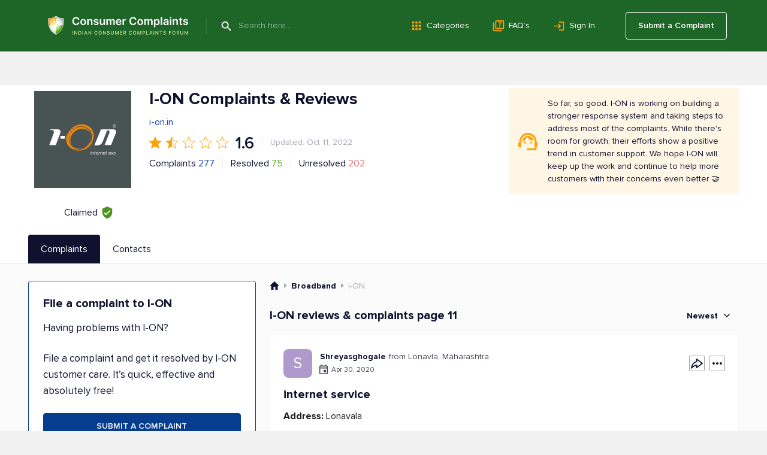

--- FILE ---
content_type: text/html; charset=UTF-8
request_url: https://www.consumercomplaints.in/i-on-b115917/page/11
body_size: 25196
content:
<!DOCTYPE html><html lang="en"><head>
<script async src="https://cdn.fuseplatform.net/publift/tags/2/4157/fuse.js"></script>
<title>I-ON Complaints &amp; Reviews | Page 11</title><meta name="viewport" content="width=device-width, initial-scale=1">
<link rel="prev" href="/i-on-b115917/page/10">
<link rel="next" href="/i-on-b115917/page/12">
<meta name="description" content="Read consumer reviews of I-ON. Submit your complaint to I-ON customer care service. Page 11">
<meta name="keywords" content="i-on, customer care, resolved, complaints, forum, contacts+91 22 6292 5555, Page 11">
<link rel="canonical" href="https://www.consumercomplaints.in/i-on-b115917/page/11">
<script>fw=[];(function(d,u,z,w,v,y,l,k,m){while(h=u.pop()){a=d[w]('link');a.rel='stylesheet';a.href=h;d[y](k)[0][v](a);}try{if('sessionStorage' in window){d.cookie=m+'=;domain='+l+';expires=Thu, 01 Jan 1970 00:00:01 GMT;';s=sessionStorage;t=s.getItem(m);if(!t){s.setItem(m,d[z](m).innerHTML);t=s.getItem(m);}if(t){d.cookie=m+'=1;domain='+l;if(!d[z](m))(a=d[w]('style')).innerHTML=t;d[y](k)[0][v](a);}}}catch(e){}})(document,[''],'getElementById','createElement','appendChild','getElementsByTagName','www.consumercomplaints.in','head','fwplc');</script>
<style>.ads-bn-above-header{width: 100%;}.ads-bn-above-header > div{max-width: 1186px;min-width: 280px;padding: 28px 20px;margin: 0 auto;text-align: center;vertical-align: middle;}.ads-bn-above-header + .company-section{padding-top: 0;}.ads-compl-after-text{margin-top: 20px;}</style>
<link rel="stylesheet" href="/fw/6cf29b5e50e0616a0a9837d15341af0e.css?1767778919">
<link rel="preconnect" href="https://fonts.googleapis.com" ><link rel="preconnect" href="https://fonts.gstatic.com" crossorigin><link rel="preconnect" href="https://www.googletagservices.com" ><link rel="preconnect" href="https://www.google-analytics.com" ><link rel="preconnect" href="https://graph.facebook.com" >
<link rel="apple-touch-icon" sizes="57x57" href="/apple-touch-icon-114.png"/><link rel="apple-touch-icon" sizes="114x114" href="/apple-touch-icon-114.png"/><link rel="apple-touch-icon" sizes="72x72" href="/apple-touch-icon-144.png"/><link rel="apple-touch-icon" sizes="144x144" href="/apple-touch-icon-144.png"/><link rel="Shortcut Icon" href="/favicon.ico"><script async src="https://www.googletagmanager.com/gtag/js?id=G-YMN0XSFFDD"></script><script> window.dataLayer = window.dataLayer || [];
	function gtag(){dataLayer.push(arguments);}
	gtag('js', new Date());

	gtag('config', 'G-YMN0XSFFDD');
</script></head><body id="allcontent" class="body" style="padding-top:0"><div id="greyscreen"></div><script>var WebsiteConfig = {facebookAppID: "731353872396959", userType: "guest", isUser: false};</script><script> function cookieLoad() {
		var f=document.createElement('script');
		f.setAttribute("type","text/javascript");
		f.setAttribute("src", '');
		document.getElementsByTagName("head")[0].appendChild(f);
	}
</script><script>cookieLoad();</script>
<header class="page-header page-header_absolute_tmp_old"><div class="page-header__overlay"></div><div class="page-header__wrap"><div class="page-header__btn"><span class="page-header__btn-line"></span><span class="page-header__btn-line"></span><span class="page-header__btn-line"></span><span class="page-header__btn-line"></span></div><div class="page-header__column"><a class="page-header__logo" href="/"><img class="page-header__logo-img" src="/img/logo/logo.svg" alt="Icon"/><img class="page-header__logo-slogan" src="/img/logo/slogan.svg" alt="Consumer Complaints - Indian Consumer Complaints Forum"/></a><div class="page-header__search"><span class="page-header__search-btn" type="submit"></span><div class="page-header__search-ins"><form class="page-header__search-wrap" method="get" action="/"><button class="page-header__search-submit" type="submit"></button><input class="page-header__search-input" type="text" name="search" value="" placeholder="Search here..." autocomplete="off"/></form></div></div></div><ul class="page-header__menu page-header__menu_row"><li class="page-header__menu-item"><a class="page-header__menu-link page-header__menu-link_category" href="/categories">Categories</a></li><li class="page-header__menu-item"><a class="page-header__menu-link page-header__menu-link_faq" href="/faq/">FAQ’s</a></li><li class="page-header__menu-item"><a class="page-header__menu-link page-header__menu-link_signin" href="#" onclick="
						UserLogin.OnSuccess=function(){location.reload()};
						UserRegistration.OnSuccess=function(){location.href='https://www.consumercomplaints.in/new_complaint/'};
						return UserLogin.Show()
						">Sign In</a></li></ul><div class="page-header__user"><a class="page-header__user-submit" href="/new_complaint/">Submit a Complaint</a></div></div><div class="page-header__mob-dropdown"><ul class="page-header__menu"><li class="page-header__menu-item"><a class="page-header__menu-link page-header__menu-link_submit" href="/new_complaint/">Submit a Complaint</a></li><li class="page-header__menu-item"><a class="page-header__menu-link page-header__menu-link_category" href="/categories">Categories</a></li><li class="page-header__menu-item"><a class="page-header__menu-link page-header__menu-link_faq" href="/faq/">FAQ’s</a></li><li class="page-header__menu-item"><a class="page-header__menu-link page-header__menu-link_signin" href="#" onclick="
							UserLogin.OnSuccess=function(){location.reload()};
							UserRegistration.OnSuccess=function(){location.href='https://www.consumercomplaints.in/new_complaint/'};
							return UserLogin.Show()
							">Sign In</a></li></ul></div></header> <div class="ads-bn-above-header"><div data-fuse="header_leaderboard"></div></div><div class="company-section">
    <div class="page-container__wrap">
        <div class="company-section__header">
            <div class="company-section__logo-col">
                                                                                    <div class="company-section__logo">
                            <img class="company-section__logo-img" src="/thumb.php?bname=1&amp;src=i-on.jpg&amp;wmax=280&amp;hmax=280&amp;quality=90&amp;nocrop=1" alt="I-ON Logo"
                                 title="I-ON Logo">
                        </div>
                                                    <div class="company-section__claimed"
                     title="This status means that a representative from I-ON has officially registered with ConsumerComplaints.in and confirmed their connection to the company. Claimed profiles, like I-ON's, are managed by the company's representatives. They can respond to reviews and update information about the company, helping to ensure that the details are accurate and that they maintain communication with consumers.">
                    <div class="company-section__claimed-text">Claimed</div>
                    <div class="company-section__icon"></div>
                </div>
            </div>
            <div class="company-section__box">
                <div class="company-section__header-wrap">
                    <div class="company-section__header-column">
                        <div class="company-section__row">
                            <div class="company-section__col-head">
                                <h1 class="company-section__title">
                                                                        I-ON Complaints &amp; Reviews                                                                    </h1>
                                                            </div>
                        </div>
                                                                                    <div class="company-section__main-website">
                                    <a href="http://i-on.in"
                                       target="_blank"
                                       rel="noopener noreferrer nofollow"
                                       class="company-section__main-website-link">i-on.in</a>
                                </div>
                                                        <div class="company-section__row company-section__row_rate">
                                <div class="rate-row">
                                                                                                                        <div class="rate-row__item-full"></div>
                                                                                                                                                                <div class="rate-row__item-half"></div>
                                                                                                                                                                <div class="rate-row__item-empty"></div>
                                                                                                                                                                <div class="rate-row__item-empty"></div>
                                                                                                                                                                <div class="rate-row__item-empty"></div>
                                                                                                                <div class="rate-row__num">1.6</div>
                                </div>
                                <div class="company-section__sep"></div>
                                <div class="company-section__upd">
                                                                            Updated: Oct 11, 2022
                                                                    </div>
                            </div>
                            <div class="company-section__row company-section__row_wrap">
                                <div class="company-section__row company-section__row_items">
                                    <div class="company-section__item company-section__item_complaints">
                                                                                    Complaints <a href="#sorted">277</a>
                                                                            </div>
                                    <div class="company-section__sep"></div>
                                    <div class="company-section__item company-section__item_resolved">
                                        Resolved
                                        <div class="company-section__item-num">75</div>
                                    </div>
                                    <div class="company-section__sep"></div>
                                    <div class="company-section__item company-section__item_unresolved">
                                        Unresolved
                                        <div class="company-section__item-num">202</div>
                                    </div>
                                </div>
                            </div>
                                            </div>
                                            

    <div class="company-section__infobox company-section__infobox_warning">
        So far, so good. I-ON is working on building a stronger response system and taking steps to address most of the complaints. While there's room for growth, their efforts show a positive trend in customer support. We hope I-ON will keep up the work and continue to help more customers with their concerns even better 🤝
    </div>


                                    </div>

                                            </div>

        </div>
    </div>
</div>
<div class="tabs-block" id="bname-tabs">
    <div class="page-container__wrap">
        <div class="tabs-block__navi">
                            <div class="tabs-block__link tabs-block__link_active">Complaints</div>
                                        <a class="tabs-block__link" href="/i-on-b115917/customer-care">Contacts</a>
                                </div>
    </div>
</div><div class="overlay"></div>
<div class="tabs-block__wrap"><div class="page-container__wrap"><div class="tabs-block__content tabs-block__content_active"><div class="company-section__wrap" itemscope itemtype="https://schema.org/LocalBusiness"><meta itemprop="image" content="/thumb.php?bname=1&src=i-on.jpg&wmax=900&hmax=900&quality=90&nocrop=1"><meta itemprop="logo" content="/thumb.php?bname=1&src=i-on.jpg&wmax=900&hmax=900&quality=90&nocrop=1"><meta itemprop="identifier" content="https://www.consumercomplaints.in/i-on-b115917/page/11"><meta itemprop="telephone" content="1800 3018 4357"><meta itemprop="name" content="I-ON"><meta itemprop="url" content="/i-on-b115917"><meta itemprop="legalName" content="D-Vois Communications Pvt. Ltd."><div class="company-section__column-left"> <div class="ads-bn-under-file-a-complaint"><div data-fuse="Incontent_Interscroller"></div></div> <div class="file-complaints"><h3 class="file-complaints__title">File a complaint to I-ON</h3><p class="file-complaints__content">Having problems with I-ON?</p><p class="file-complaints__content"> File a complaint and get it resolved by I-ON customer care. It’s quick, effective and absolutely free! </p><div class="file-complaints__btn" onclick="redirect.submitBnameComplaint(115917)">SUBMIT A COMPLAINT</div></div>
</div><div class="company-section__column-right"><div class="breadcrumbs breadcrumbs_view_bname_with_tabs" itemscope itemtype="https://schema.org/BreadcrumbList">
    <div class="breadcrumbs__item" itemprop="itemListElement" itemscope itemtype="https://schema.org/ListItem">
        <a href="/" class="breadcrumbs__home" itemprop="item">
            <meta itemprop="position" content="1" />
            <meta itemprop="name" content="ConsumerComplaints.in" />
        </a>
    </div><div class="breadcrumbs__item" itemprop="itemListElement" itemscope itemtype="https://schema.org/ListItem">
    <a href="/bysubcategory/broadband" class="breadcrumbs__link" itemprop="item">
        <span>Broadband</span> 
        <meta itemprop="name" content="Broadband" />
        <meta itemprop="position" content="2" />
    </a>
</div><div class="breadcrumbs__item" itemprop="itemListElement" itemscope itemtype="https://schema.org/ListItem">
    <span itemprop="name">I-ON</span> 
    <meta itemprop="position" content="3" />
</div></div><a name="sorted"></a><div class="block-header block-header_in-section"><h3 class="block-header__name block-header__name_black"> I-ON reviews & complaints page 11 </h3><div class="block-header__column"><div class="sorting-unit"><div class="sorting-unit__box"> Newest </div><div class="sorting-unit__dropdown"><ul class="sorting-unit__list"><li class="sorting-unit__item" onclick="bname.sortComplaints( '/i-on-b115917', 'newest' )">Newest</li><li class="sorting-unit__item "
                        onclick="bname.sortComplaints( '/i-on-b115917', 'helpful' )">Most Helpful</li><li class="sorting-unit__item "
                        onclick="bname.sortComplaints( '/i-on-b115917', 'popular' )">Most Popular</li><li class="sorting-unit__item "
                        onclick="bname.sortComplaints( '/i-on-b115917', 'resolved' )">Resolved</li><li class="sorting-unit__item "
                        onclick="bname.sortComplaints( '/i-on-b115917', 'media' )">Contains Photos or Videos</li><li class="sorting-unit__item "
                        onclick="bname.sortComplaints( '/i-on-b115917', 'oldest' )">Oldest</li></ul></div></div></div></div>
<div id="c2619408" class="complaint-box"><a name="cl2619408" class="link-anchor"></a><a name="cl2619408--post-your-comment" class="link-anchor"></a><div class="complaint-box__box"  itemscope itemtype="https://schema.org/Review"><div class="complaint-box__header"><div class="complaint-box__header-row"><div class="complaint-box__row"><div class="complaint-box__ins"><div class="author-box" onclick="document.location.href='/profile-3570130';return false;"><div class="author-box__avatar"><div class="author-box__avatar S">S</div></div><div class="author-box__column"><div class="author-box__row-profile"><div class="author-box__user "><b class="author-box__user_bold">Shreyasghogale</b></div><div class="author-box__location"> from Lonavla, Maharashtra </div></div><div class="author-box__row-info"><div class="author-box__date">Apr 30, 2020</div></div></div></div>
</div></div><div class="complaint-box__header-column"><div class="complaint-tools__btn complaint-tools__btn_share" title="Share" onclick="advcomplaint.showMenu( this, 'share' )"><div class="complaint-tools__share-block"><div onclick="advcomplaint.share( '2619408', 'facebook' )" class="complaint-tools__share-block-link complaint-tools__share-block-link_fb"></div><div onclick="advcomplaint.share( '2619408', 'pinterest' )" class="complaint-tools__share-block-link complaint-tools__share-block-link_pin"></div><div onclick="advcomplaint.share( '2619408', 'twitter' )" class="complaint-tools__share-block-link complaint-tools__share-block-link_tw"></div><div onclick="advcomplaint.share( '2619408', 'linkedin' )" class="complaint-tools__share-block-link complaint-tools__share-block-link_linkedin"></div><div onclick="advcomplaint.share( '2619408', 'messenger' )" class="complaint-tools__share-block-link complaint-tools__share-block-link_messenger"></div><div onclick="advcomplaint.share( '2619408', 'whatsapp' )" class="complaint-tools__share-block-link complaint-tools__share-block-link_whatsapp"></div></div></div><div class="complaint-tools complaint-tools_with-dropdown" onclick="advcomplaint.showMenu( this, 'dots' )"><div class="complaint-tools__dropdown complaint-tools__dropdown_menu"><div onclick="return advcomplaint.openReportDialog(2619408)" class="complaint-tools__btn complaint-tools__btn_report"> Report </div><div onclick="return advcomplaint.copyLink( 2619408, '#c2619408 input[name=copyLink]' )" class="complaint-tools__btn complaint-tools__btn_copy"> Copy </div></div><input name="copyLink" type="text" style="display: none;"/><span class="complaint-tools__btn complaint-tools__btn_more"></span></div></div></div><div class="complaint-box__header-mobile"></div><span itemprop="author" itemscope itemtype="https://schema.org/Person"><meta itemprop="name" content="Shreyasghogale"/><meta itemprop="url" content="/profile-3570130"/><span itemprop="address" itemscope itemtype="https://schema.org/PostalAddress"><meta itemprop="addressCountry" content="India"/><meta itemprop="addressRegion" content="Maharashtra"/><meta itemprop="addressLocality" content="Lonavla"/></span></span><meta itemprop="datePublished" content="2020-04-30"><meta itemprop="headline" content="internet service"><span itemprop="publisher" itemscope itemtype="https://schema.org/Organization"><meta itemprop="name" content="Consumer Complaints India"/><meta itemprop="sameAs" content="https://www.consumercomplaints.in" /></span><meta itemprop="inLanguage" content="en"><h4 itemscope itemprop="itemReviewed" itemtype="https://schema.org/Organization" class="complaint-box__title"><span class="like-a" id="cmcc2619408"><meta itemprop="name" content="ION Broadband"/>internet service </span></h4></div>   <div class="complaint-box__text" id="cctxt2619408"><div class="complaint-box__more-txt"><table class="custom-fields" width="100%"><tr><td class="name"><b>Address:</b> Lonavala</td></tr></table><br><div itemprop="reviewBody">My user id bharatghogale<br />
Internet is not working from yesterday evening. ION is giving worst service in Lonavala. Poor service in Lonavala. I suggest everyone not to use internet service from ION</div>
</div></div><div class="complaint-tools complaint-tools_flex"><div class="complaint-tools__column complaint-tools__column_helpful"><div onclick="return advcomplaint.toggleHelpful( 2619408 )" class="complaint-tools__btn complaint-tools__btn_help" title="Helpful"> Helpful </div><div class="complaint-tools__comments complaint-tools__comments_desktop"></div><div class="complaint-tools__comments complaint-tools__comments_mobile"> Found this helpful? </div></div><div class="complaint-tools__column complaint-tools__column_comments"><div onclick="$('#c2619408 .complaint-box__more-add-comment').toggleClass('complaint-box__more-add-comment_show');" class="complaint-tools__btn complaint-tools__btn_reply" title="Add a comment"> Write a comment </div><div class="complaint-tools__btn complaint-tools__btn_share" title="Share" onclick="advcomplaint.showMenu( this, 'share' )"><div class="complaint-tools__share-block"><div onclick="advcomplaint.share( '2619408', 'facebook' )" class="complaint-tools__share-block-link complaint-tools__share-block-link_fb"></div><div onclick="advcomplaint.share( '2619408', 'pinterest' )" class="complaint-tools__share-block-link complaint-tools__share-block-link_pin"></div><div onclick="advcomplaint.share( '2619408', 'twitter' )" class="complaint-tools__share-block-link complaint-tools__share-block-link_tw"></div><div onclick="advcomplaint.share( '2619408', 'linkedin' )" class="complaint-tools__share-block-link complaint-tools__share-block-link_linkedin"></div><div onclick="advcomplaint.share( '2619408', 'messenger' )" class="complaint-tools__share-block-link complaint-tools__share-block-link_messenger"></div><div onclick="advcomplaint.share( '2619408', 'whatsapp' )" class="complaint-tools__share-block-link complaint-tools__share-block-link_whatsapp"></div></div></div><div class="complaint-tools complaint-tools_with-dropdown" onclick="advcomplaint.showMenu( this, 'dots' )"><div class="complaint-tools__dropdown complaint-tools__dropdown_menu"><div onclick="return advcomplaint.openReportDialog(2619408)" class="complaint-tools__btn complaint-tools__btn_report"> Report </div><div onclick="return advcomplaint.copyLink( 2619408, '#c2619408 input[name=copyLink]' )" class="complaint-tools__btn complaint-tools__btn_copy"> Copy </div></div><input name="copyLink" type="text" style="display: none;"/><span class="complaint-tools__btn complaint-tools__btn_more"></span></div></div></div><div class="complaint-box__more-add-comment"><div class="block-header block-header_comment-form"><h3 class="block-header__name block-header__name_black">Post your Comment</h3><div class="block-header__column"><a href="/comment-guidelines.html" target="_blank" class="block-header__guide-link">Comment Guidelines</a></div></div><div id="addcomment2619408" class="post-comment"><form method="post" action="/ajax.php?addcomment=2619408"><input type=hidden name="is_update" value="0"><input type=hidden name="post_reply" value="0"><input type=hidden name="spititout" value="Submit"><input type=hidden name="stars" value=""/><input type=hidden name="_no_rating" value="1"><ul class="red errors"></ul><div style="text-align:center;display:none;"><b>I want to submit</b><input type="radio" name="score" value="D" style="vertical-align:bottom;margin-left:20px;"> Complaint <input type="radio" name="score" value="A" style="vertical-align:bottom;margin-left:15px;"> Positive Review <input type="radio" name="score" value="N" checked style="vertical-align:bottom;margin-left:15px;"> Neutral Comment </div><div class="txtareawrap form"><textarea name="text" placeholder="Write a comment..."></textarea></div><div><div class="image-list files"></div><div class="add-image-block"><input type="file" name="file" style="position:absolute;margin-left:-5000px;"><div class="foto-btn"><div class="foto-btn-link" onclick="$(this).parent().prev().click();return false;">Add Image</div></div><div class="width300 progress"><div></div></div></div></div><div><div class="post-comment__captcha"><img src="https://www.consumercomplaints.in/captcha/captcha.php" width="120" height="50" class="captcha" alt="code"><img src="https://www.consumercomplaints.in/img/arrow1.png" width="23" height="16" class="arrow" alt=""><input type=text name="code" class="forminpt"></div></div><div class="post-comment__wrap"><div class="post-comment__terms"> By clicking Submit you agree to our <a href="/terms-conditions.html" target="_blank">Terms of Use</a></div><div class="post-comment__btn submit" onclick="$(this).closest('form').submit();">Submit</div></div></form></div><script>
fw.push(function () {
	var rootBlock = $( '#addcomment2619408' );
	
	// bind ratting event handlers
	rootBlock.find( "a[data-ratting]" ).click( function () {
		var val = $(this).attr( "data-ratting" );
		
		rootBlock.find( "input[name=stars]" ).val( val );
		rootBlock.find( "input[name='_no_rating']" ).prop( "checked", false );
		
		return false;
	}).mouseover( function () {
		var val = $(this).attr( "data-ratting" );
		
		rootBlock.find( ".stars-big" ).attr( "class", "stars-big stars-big-" + val );
	}).mouseout( function () {
		var formRatting = rootBlock.find( "input[name=stars]" ).val();
		
		rootBlock.find( ".stars-big" ).attr( "class", "stars-big stars-big-" + formRatting );
		rootBlock.find( "input[name='_no_rating']" ).prop( "checked", formRatting.length && formRatting > 0 ? false : true );
	});
	
	rootBlock.find( "input[name=_no_rating]" ).click( function () {
		rootBlock.find( "input[name=stars]" ).val( "" );
		rootBlock.find( ".stars-big" ).attr( "class", "stars-big" );
	});
	
	// submit button event
	rootBlock.find( "form" ).on('submit', addcomment);
	
	// upload button event
	rootBlock.find( "input[name=file]" ).fileupload({
		url: 'https://www.consumercomplaints.in/ajax.php?fileupload=comment',
		dataType: 'json',
		send: function (e, data) {

		},
		done: function (e, data) {
			data.donefinished(data);
		},
		donefinished: function(data) {
			rootBlock.find('.progress').fadeOut('slow');
			if (typeof(data.result.error) != 'undefined') {
				alert(data.result.error);
			} else {
				var div = $('<div class="del" title="Delete" style="display:none"></div>');
				div.attr('id', data.result.id);
				div.css('background-image','url('+data.result.src+')');
				div.on('click', function(){
					$.getJSON('https://www.consumercomplaints.in/ajax.php?fileupload=comment&delete='+this.id)
						.done(function(data) {
							if (typeof(data.done) != 'undefined') {
							   $('#'+data.id).fadeOut('slow', function() {
								   $('#'+data.id).remove();
							   });
							}
						});
				});
				div.appendTo( rootBlock.find( ".files" ) );
				rootBlock.find( ".files" ).find('div:hidden').fadeIn('slow');
			}
		},
		fail: function() {
			alert("System error! Can't upload file!");
		},
		progressall: function (e, data) {
			var progress = parseInt(data.loaded / data.total * 100, 10);
			rootBlock.find('.progress').show().css( 'width', progress + '%' );
		}
	});
});
</script>
</div></div></div><div class="in-ads-min-height"></div> <div id="c2617636" class="complaint-box"><a name="cl2617636" class="link-anchor"></a><a name="cl2617636--post-your-comment" class="link-anchor"></a><div class="complaint-box__box"  itemscope itemtype="https://schema.org/Review"><div class="complaint-box__header"><div class="complaint-box__header-row"><div class="complaint-box__row"><div class="complaint-box__ins"><div class="author-box" onclick="document.location.href='/profile-3753943';return false;"><div class="author-box__avatar"><div class="author-box__avatar L">L</div></div><div class="author-box__column"><div class="author-box__row-profile"><div class="author-box__user "><b class="author-box__user_bold">Laxman Jakleti</b></div></div><div class="author-box__row-info"><div class="author-box__date">Apr 26, 2020</div></div></div></div>
</div></div><div class="complaint-box__header-column"><div class="complaint-tools__btn complaint-tools__btn_share" title="Share" onclick="advcomplaint.showMenu( this, 'share' )"><div class="complaint-tools__share-block"><div onclick="advcomplaint.share( '2617636', 'facebook' )" class="complaint-tools__share-block-link complaint-tools__share-block-link_fb"></div><div onclick="advcomplaint.share( '2617636', 'pinterest' )" class="complaint-tools__share-block-link complaint-tools__share-block-link_pin"></div><div onclick="advcomplaint.share( '2617636', 'twitter' )" class="complaint-tools__share-block-link complaint-tools__share-block-link_tw"></div><div onclick="advcomplaint.share( '2617636', 'linkedin' )" class="complaint-tools__share-block-link complaint-tools__share-block-link_linkedin"></div><div onclick="advcomplaint.share( '2617636', 'messenger' )" class="complaint-tools__share-block-link complaint-tools__share-block-link_messenger"></div><div onclick="advcomplaint.share( '2617636', 'whatsapp' )" class="complaint-tools__share-block-link complaint-tools__share-block-link_whatsapp"></div></div></div><div class="complaint-tools complaint-tools_with-dropdown" onclick="advcomplaint.showMenu( this, 'dots' )"><div class="complaint-tools__dropdown complaint-tools__dropdown_menu"><div onclick="return advcomplaint.openReportDialog(2617636)" class="complaint-tools__btn complaint-tools__btn_report"> Report </div><div onclick="return advcomplaint.copyLink( 2617636, '#c2617636 input[name=copyLink]' )" class="complaint-tools__btn complaint-tools__btn_copy"> Copy </div></div><input name="copyLink" type="text" style="display: none;"/><span class="complaint-tools__btn complaint-tools__btn_more"></span></div></div></div><div class="complaint-box__header-mobile"></div><span itemprop="author" itemscope itemtype="https://schema.org/Person"><meta itemprop="name" content="Laxman Jakleti"/><meta itemprop="url" content="/profile-3753943"/><span itemprop="address" itemscope itemtype="https://schema.org/PostalAddress"><meta itemprop="addressCountry" content="France"/><meta itemprop="addressRegion" content="Provence-Alpes-Cote d'Azur"/><meta itemprop="addressLocality" content="Marseille 01"/></span></span><meta itemprop="datePublished" content="2020-04-26"><meta itemprop="headline" content="I made payment but internet not connected"><span itemprop="publisher" itemscope itemtype="https://schema.org/Organization"><meta itemprop="name" content="Consumer Complaints India"/><meta itemprop="sameAs" content="https://www.consumercomplaints.in" /></span><meta itemprop="inLanguage" content="en"><h4 itemscope itemprop="itemReviewed" itemtype="https://schema.org/Organization" class="complaint-box__title"><span class="like-a" id="cmcc2617636"><meta itemprop="name" content="I-On Broadband"/>I made payment but internet not connected </span></h4></div>   <div class="complaint-box__text" id="cctxt2617636"><div class="complaint-box__more-txt"><table class="custom-fields" width="100%"><tr><td class="name"><b>Address:</b> Bhandup, west, village road, Mumbai-78.</td></tr><tr><td class="name"><b>Website:</b> customer.I-on.in</td></tr></table><br><div itemprop="reviewBody">My name is laxman kurmanna jakleti, i am the user of i-on internet and my user i'd is r1d_505.<br />
<br />
Please note that recently, i have made payment on 28.03.2020 of amount ₹449/- transaction no.4680421.<br />
<br />
I am writing this mail, i made payment but my connection is not renewed last 29days.<br />
<br />
I already raised ticket 10 to 15 times, mailed to rekha gupta and complaint to i on customer care  & manager [protected],[protected] nahur west village road, mumbai. however, the problem is not resolved till now, i am unable to use internet facilities.<br />
<br />
Could please check and resolve my problem as soon as possible.<br />
<br />
Thanking you, <br />
<br />
Regards, <br />
<br />
Laxman jakleti.<br />
<br />
[protected]/[protected]</div>
</div></div><div class="complaint-tools complaint-tools_flex"><div class="complaint-tools__column complaint-tools__column_helpful"><div onclick="return advcomplaint.toggleHelpful( 2617636 )" class="complaint-tools__btn complaint-tools__btn_help" title="Helpful"> Helpful </div><div class="complaint-tools__comments complaint-tools__comments_desktop"></div><div class="complaint-tools__comments complaint-tools__comments_mobile"> Found this helpful? </div></div><div class="complaint-tools__column complaint-tools__column_comments"><div onclick="$('#c2617636 .complaint-box__more-add-comment').toggleClass('complaint-box__more-add-comment_show');" class="complaint-tools__btn complaint-tools__btn_reply" title="Add a comment"> Write a comment </div><div class="complaint-tools__btn complaint-tools__btn_share" title="Share" onclick="advcomplaint.showMenu( this, 'share' )"><div class="complaint-tools__share-block"><div onclick="advcomplaint.share( '2617636', 'facebook' )" class="complaint-tools__share-block-link complaint-tools__share-block-link_fb"></div><div onclick="advcomplaint.share( '2617636', 'pinterest' )" class="complaint-tools__share-block-link complaint-tools__share-block-link_pin"></div><div onclick="advcomplaint.share( '2617636', 'twitter' )" class="complaint-tools__share-block-link complaint-tools__share-block-link_tw"></div><div onclick="advcomplaint.share( '2617636', 'linkedin' )" class="complaint-tools__share-block-link complaint-tools__share-block-link_linkedin"></div><div onclick="advcomplaint.share( '2617636', 'messenger' )" class="complaint-tools__share-block-link complaint-tools__share-block-link_messenger"></div><div onclick="advcomplaint.share( '2617636', 'whatsapp' )" class="complaint-tools__share-block-link complaint-tools__share-block-link_whatsapp"></div></div></div><div class="complaint-tools complaint-tools_with-dropdown" onclick="advcomplaint.showMenu( this, 'dots' )"><div class="complaint-tools__dropdown complaint-tools__dropdown_menu"><div onclick="return advcomplaint.openReportDialog(2617636)" class="complaint-tools__btn complaint-tools__btn_report"> Report </div><div onclick="return advcomplaint.copyLink( 2617636, '#c2617636 input[name=copyLink]' )" class="complaint-tools__btn complaint-tools__btn_copy"> Copy </div></div><input name="copyLink" type="text" style="display: none;"/><span class="complaint-tools__btn complaint-tools__btn_more"></span></div></div></div><div class="complaint-box__more-add-comment"><div class="block-header block-header_comment-form"><h3 class="block-header__name block-header__name_black">Post your Comment</h3><div class="block-header__column"><a href="/comment-guidelines.html" target="_blank" class="block-header__guide-link">Comment Guidelines</a></div></div><div id="addcomment2617636" class="post-comment"><form method="post" action="/ajax.php?addcomment=2617636"><input type=hidden name="is_update" value="0"><input type=hidden name="post_reply" value="0"><input type=hidden name="spititout" value="Submit"><input type=hidden name="stars" value=""/><input type=hidden name="_no_rating" value="1"><ul class="red errors"></ul><div style="text-align:center;display:none;"><b>I want to submit</b><input type="radio" name="score" value="D" style="vertical-align:bottom;margin-left:20px;"> Complaint <input type="radio" name="score" value="A" style="vertical-align:bottom;margin-left:15px;"> Positive Review <input type="radio" name="score" value="N" checked style="vertical-align:bottom;margin-left:15px;"> Neutral Comment </div><div class="txtareawrap form"><textarea name="text" placeholder="Write a comment..."></textarea></div><div><div class="image-list files"></div><div class="add-image-block"><input type="file" name="file" style="position:absolute;margin-left:-5000px;"><div class="foto-btn"><div class="foto-btn-link" onclick="$(this).parent().prev().click();return false;">Add Image</div></div><div class="width300 progress"><div></div></div></div></div><div><div class="post-comment__captcha"><img src="https://www.consumercomplaints.in/captcha/captcha.php" width="120" height="50" class="captcha" alt="code"><img src="https://www.consumercomplaints.in/img/arrow1.png" width="23" height="16" class="arrow" alt=""><input type=text name="code" class="forminpt"></div></div><div class="post-comment__wrap"><div class="post-comment__terms"> By clicking Submit you agree to our <a href="/terms-conditions.html" target="_blank">Terms of Use</a></div><div class="post-comment__btn submit" onclick="$(this).closest('form').submit();">Submit</div></div></form></div><script>
fw.push(function () {
	var rootBlock = $( '#addcomment2617636' );
	
	// bind ratting event handlers
	rootBlock.find( "a[data-ratting]" ).click( function () {
		var val = $(this).attr( "data-ratting" );
		
		rootBlock.find( "input[name=stars]" ).val( val );
		rootBlock.find( "input[name='_no_rating']" ).prop( "checked", false );
		
		return false;
	}).mouseover( function () {
		var val = $(this).attr( "data-ratting" );
		
		rootBlock.find( ".stars-big" ).attr( "class", "stars-big stars-big-" + val );
	}).mouseout( function () {
		var formRatting = rootBlock.find( "input[name=stars]" ).val();
		
		rootBlock.find( ".stars-big" ).attr( "class", "stars-big stars-big-" + formRatting );
		rootBlock.find( "input[name='_no_rating']" ).prop( "checked", formRatting.length && formRatting > 0 ? false : true );
	});
	
	rootBlock.find( "input[name=_no_rating]" ).click( function () {
		rootBlock.find( "input[name=stars]" ).val( "" );
		rootBlock.find( ".stars-big" ).attr( "class", "stars-big" );
	});
	
	// submit button event
	rootBlock.find( "form" ).on('submit', addcomment);
	
	// upload button event
	rootBlock.find( "input[name=file]" ).fileupload({
		url: 'https://www.consumercomplaints.in/ajax.php?fileupload=comment',
		dataType: 'json',
		send: function (e, data) {

		},
		done: function (e, data) {
			data.donefinished(data);
		},
		donefinished: function(data) {
			rootBlock.find('.progress').fadeOut('slow');
			if (typeof(data.result.error) != 'undefined') {
				alert(data.result.error);
			} else {
				var div = $('<div class="del" title="Delete" style="display:none"></div>');
				div.attr('id', data.result.id);
				div.css('background-image','url('+data.result.src+')');
				div.on('click', function(){
					$.getJSON('https://www.consumercomplaints.in/ajax.php?fileupload=comment&delete='+this.id)
						.done(function(data) {
							if (typeof(data.done) != 'undefined') {
							   $('#'+data.id).fadeOut('slow', function() {
								   $('#'+data.id).remove();
							   });
							}
						});
				});
				div.appendTo( rootBlock.find( ".files" ) );
				rootBlock.find( ".files" ).find('div:hidden').fadeIn('slow');
			}
		},
		fail: function() {
			alert("System error! Can't upload file!");
		},
		progressall: function (e, data) {
			var progress = parseInt(data.loaded / data.total * 100, 10);
			rootBlock.find('.progress').show().css( 'width', progress + '%' );
		}
	});
});
</script>
</div></div></div><div class="in-ads-min-height"></div> <div id="c2615475" class="complaint-box"><a name="cl2615475" class="link-anchor"></a><a name="cl2615475--post-your-comment" class="link-anchor"></a><div class="complaint-box__box"  itemscope itemtype="https://schema.org/Review"><div class="complaint-box__header"><div class="complaint-box__header-row"><div class="complaint-box__row"><div class="complaint-box__ins"><div class="author-box" onclick="document.location.href='/profile-3751913';return false;"><div class="author-box__avatar"><div class="author-box__avatar A">A</div></div><div class="author-box__column"><div class="author-box__row-profile"><div class="author-box__user "><b class="author-box__user_bold">Aamir Rawal</b></div></div><div class="author-box__row-info"><div class="author-box__date">Apr 21, 2020</div></div></div></div>
</div></div><div class="complaint-box__header-column"><div class="complaint-tools__btn complaint-tools__btn_share" title="Share" onclick="advcomplaint.showMenu( this, 'share' )"><div class="complaint-tools__share-block"><div onclick="advcomplaint.share( '2615475', 'facebook' )" class="complaint-tools__share-block-link complaint-tools__share-block-link_fb"></div><div onclick="advcomplaint.share( '2615475', 'pinterest' )" class="complaint-tools__share-block-link complaint-tools__share-block-link_pin"></div><div onclick="advcomplaint.share( '2615475', 'twitter' )" class="complaint-tools__share-block-link complaint-tools__share-block-link_tw"></div><div onclick="advcomplaint.share( '2615475', 'linkedin' )" class="complaint-tools__share-block-link complaint-tools__share-block-link_linkedin"></div><div onclick="advcomplaint.share( '2615475', 'messenger' )" class="complaint-tools__share-block-link complaint-tools__share-block-link_messenger"></div><div onclick="advcomplaint.share( '2615475', 'whatsapp' )" class="complaint-tools__share-block-link complaint-tools__share-block-link_whatsapp"></div></div></div><div class="complaint-tools complaint-tools_with-dropdown" onclick="advcomplaint.showMenu( this, 'dots' )"><div class="complaint-tools__dropdown complaint-tools__dropdown_menu"><div onclick="return advcomplaint.openReportDialog(2615475)" class="complaint-tools__btn complaint-tools__btn_report"> Report </div><div onclick="return advcomplaint.copyLink( 2615475, '#c2615475 input[name=copyLink]' )" class="complaint-tools__btn complaint-tools__btn_copy"> Copy </div></div><input name="copyLink" type="text" style="display: none;"/><span class="complaint-tools__btn complaint-tools__btn_more"></span></div></div></div><div class="complaint-box__header-mobile"></div><span itemprop="author" itemscope itemtype="https://schema.org/Person"><meta itemprop="name" content="Aamir Rawal"/><meta itemprop="url" content="/profile-3751913"/><span itemprop="address" itemscope itemtype="https://schema.org/PostalAddress"><meta itemprop="addressCountry" content="Ireland"/><meta itemprop="addressRegion" content="Leinster"/><meta itemprop="addressLocality" content="Dublin"/></span></span><meta itemprop="datePublished" content="2020-04-21"><meta itemprop="headline" content="internet is not working"><span itemprop="publisher" itemscope itemtype="https://schema.org/Organization"><meta itemprop="name" content="Consumer Complaints India"/><meta itemprop="sameAs" content="https://www.consumercomplaints.in" /></span><meta itemprop="inLanguage" content="en"><h4 itemscope itemprop="itemReviewed" itemtype="https://schema.org/Organization" class="complaint-box__title"><span class="like-a" id="cmcc2615475"><meta itemprop="name" content="ION Broadband"/>internet is not working </span></h4></div>   <div class="complaint-box__text" id="cctxt2615475"><div class="complaint-box__more-txt"><table class="custom-fields" width="100%"><tr><td class="name"><b>Address:</b> C 204 Old Nasheman Colony Old BP Road kausa Mumbra Dist Thane 400612</td></tr></table><br><div itemprop="reviewBody">Aadil raval <br />
18:17 (53 minutes ago)<br />
To customer, customercare<br />
<br />
Hi, <br />
My registered number is [protected].<br />
<br />
On saturday (April 18), my internet stopped working and later that day, i saw that the modem's los light is red. I raised a ticket later that day to notify the issue and the ticket was marked as resolved even though the internet didn't started working.<br />
<br />
 I called ion support early yesterday (April 19th) to notify the issue and i was told that they will send a technician to fix the issue and yet it took another day for the issue to be resolved i. E. On april 20.<br />
<br />
My brother went to the local office just to check out what they are doing about my issue. As reference to my previous complaint, the manager and the staff at ion local office in mumbra is as rude as possible. I don't care who they are, the staff is annoying and rude and they usually talk the same always. <br />
<br />
I and my brother work from home abiding the lock down and with this constant issues, our work is affected heavily. I have let you guys go for a lot of times but not this time. <br />
<br />
Today on april 21st, my the los light on the modem turned red in the morning at around 9.30 a. M. And i reported the issue like i usually do and yet there's no one here to fix the issue. <br />
<br />
The ion connection at my place goes down after a few weeks for several days at end.in march 2020, the internet was down for 5 days due to los red light issue and this month isn't any different.<br />
<br />
Either compensate me for all the days i have lost and yes, it isn't 7-8 days so you can check your records and tally the number of days the internet was down. Or i will be disconnecting the connections of other ion users in my building and thankfully, there are many that you cannot handle since almost all the connections are from ion suffering the same issues day in and day out.</div>
</div><div class="complaint-box__spc complaint-box__more-txt_closed"></div><div class="complaint-box__links-more"><div class="complaint-box__links-item complaint-box__links-item_opened" onclick="
                $( '#cctxt2615475 .complaint-box__spc' ).toggleClass('complaint-box__more-txt_closed');
                $( '#cctxt2615475 .complaint-box__more-comments' ).toggleClass( 'complaint-box__more-comments_opened' );
                let str = [ 'View replies', 'Hide replies' ];
                $(this).text( $(this).text() == str[0] ? str[1] : str[0] );
                "> View replies </div></div><div class="complaint-box__more-comments"><div class="comments" id="c3928664" onmouseover="jQuery('#c3928664 .comments__like-buttons').show();" onmouseout="jQuery('#c3928664 .comments__like-buttons').hide();" itemprop="comment" itemscope itemtype="https://schema.org/Comment"><div class="comments__header comments_small"><div class="comments__user-info" itemprop="author" itemscope itemtype="https://schema.org/Person"><meta itemprop="name" content=""><div class="comments__user-left"><div class="author-box" onclick="document.location.href='/profile-4202985';return false;"><div class="author-box__avatar"><div class="author-box__avatar M">M</div></div><div class="author-box__column"><div class="author-box__row-profile"><div class="author-box__user "><b class="author-box__user_bold">Manoj Shakti</b></div></div><div class="author-box__row-info"><div class="author-box__date">Dec 5, 2021</div></div></div></div>
</div><div class="comments__user-right"><div>   </div><span class="comments__like-buttons"><a  href="#" onclick=" likeID = 3928664;  UserLogin.OnSuccess = clickLike;
                                UserLogin.Show();  return false;" class="comments__btn comments__btn_like" title="I think this review is helpful"></a><a href="#" style="display:none" onclick=" likeID = 3928664;  UserLogin.OnSuccess = clickUnLike;
                                UserLogin.Show();  return false;" class="comments__btn comments__btn_unlike"></a></span><div class="comments__like-count"></div></div></div></div><div class="comments__text" itemprop="text"> I-On internet not working, just 6 days ago I recharged or renewed my plan via online ion app it worked but since 2 days it stopped working and it&#039;s showing active there as shown in screenshot below I have also restarted router and also contact the service provider but still not working please tell what to do next <br/><br/><div class="complaint-images"><div class="complaint-images__item" ><div><a data-fancybox="comment-3928664" href="/thumb.php?complaints=2615475&comment=3928664&src=16387143979706.jpg&wmax=900&hmax=900&quality=85&nocrop=1"><img id="commentImage_3928664_0" src="/thumb.php?complaints=2615475&comment=3928664&src=16387143979706.jpg&wmax=170&hmax=170&quality=85&nocrop=1" alt="internet is not working - Comment #3928664 - Image #0" title="internet is not working - Comment #3928664 - Image #0" class="complaint-images__image"></a></div></div></div><div class="comments__add-reply comments_small"><a href="#" onclick=" UserLogin.OnSuccess=function(){show_gray_bg();location.reload()};
                        UserLogin.Show();
                        return false; " class="comments__link">Reply</a></div></div></div> 

<div class="comments" id="c3995632" onmouseover="jQuery('#c3995632 .comments__like-buttons').show();" onmouseout="jQuery('#c3995632 .comments__like-buttons').hide();" itemprop="comment" itemscope itemtype="https://schema.org/Comment"><div class="comments__header comments_small"><div class="comments__user-info" itemprop="author" itemscope itemtype="https://schema.org/Person"><meta itemprop="name" content=""><div class="comments__user-left"><div class="author-box" onclick="document.location.href='/profile-4347326';return false;"><div class="author-box__avatar"><div class="author-box__avatar A">A</div></div><div class="author-box__column"><div class="author-box__row-profile"><div class="author-box__user "><b class="author-box__user_bold">Arfat 1648</b></div></div><div class="author-box__row-info"><div class="author-box__date">May 14, 2022</div></div></div></div>
</div><div class="comments__user-right"><div>   </div><span class="comments__like-buttons"><a  href="#" onclick=" likeID = 3995632;  UserLogin.OnSuccess = clickLike;
                                UserLogin.Show();  return false;" class="comments__btn comments__btn_like" title="I think this review is helpful"></a><a href="#" style="display:none" onclick=" likeID = 3995632;  UserLogin.OnSuccess = clickUnLike;
                                UserLogin.Show();  return false;" class="comments__btn comments__btn_unlike"></a></span><div class="comments__like-count"></div></div></div></div><div class="comments__text" itemprop="text"> I am xyz even my wife from two months my wifi speed is very slow it is very poor <div class="comments__add-reply comments_small"><a href="#" onclick=" UserLogin.OnSuccess=function(){show_gray_bg();location.reload()};
                        UserLogin.Show();
                        return false; " class="comments__link">Reply</a></div></div></div>
</div></div><div class="complaint-tools complaint-tools_flex"><div class="complaint-tools__column complaint-tools__column_helpful"><div onclick="return advcomplaint.toggleHelpful( 2615475 )" class="complaint-tools__btn complaint-tools__btn_help" title="Helpful"> Helpful </div><div class="complaint-tools__comments complaint-tools__comments_desktop"> 7 other people found this review helpful </div><div class="complaint-tools__comments complaint-tools__comments_mobile"> 7 found this helpful </div></div><div class="complaint-tools__column complaint-tools__column_comments"><div onclick="$('#c2615475 .complaint-box__more-add-comment').toggleClass('complaint-box__more-add-comment_show');" class="complaint-tools__btn complaint-tools__btn_reply" title="Add a comment"> 2 Comments </div><div class="complaint-tools__btn complaint-tools__btn_share" title="Share" onclick="advcomplaint.showMenu( this, 'share' )"><div class="complaint-tools__share-block"><div onclick="advcomplaint.share( '2615475', 'facebook' )" class="complaint-tools__share-block-link complaint-tools__share-block-link_fb"></div><div onclick="advcomplaint.share( '2615475', 'pinterest' )" class="complaint-tools__share-block-link complaint-tools__share-block-link_pin"></div><div onclick="advcomplaint.share( '2615475', 'twitter' )" class="complaint-tools__share-block-link complaint-tools__share-block-link_tw"></div><div onclick="advcomplaint.share( '2615475', 'linkedin' )" class="complaint-tools__share-block-link complaint-tools__share-block-link_linkedin"></div><div onclick="advcomplaint.share( '2615475', 'messenger' )" class="complaint-tools__share-block-link complaint-tools__share-block-link_messenger"></div><div onclick="advcomplaint.share( '2615475', 'whatsapp' )" class="complaint-tools__share-block-link complaint-tools__share-block-link_whatsapp"></div></div></div><div class="complaint-tools complaint-tools_with-dropdown" onclick="advcomplaint.showMenu( this, 'dots' )"><div class="complaint-tools__dropdown complaint-tools__dropdown_menu"><div onclick="return advcomplaint.openReportDialog(2615475)" class="complaint-tools__btn complaint-tools__btn_report"> Report </div><div onclick="return advcomplaint.copyLink( 2615475, '#c2615475 input[name=copyLink]' )" class="complaint-tools__btn complaint-tools__btn_copy"> Copy </div></div><input name="copyLink" type="text" style="display: none;"/><span class="complaint-tools__btn complaint-tools__btn_more"></span></div></div></div><div class="complaint-box__more-add-comment"><div class="block-header block-header_comment-form"><h3 class="block-header__name block-header__name_black">Post your Comment</h3><div class="block-header__column"><a href="/comment-guidelines.html" target="_blank" class="block-header__guide-link">Comment Guidelines</a></div></div><div id="addcomment2615475" class="post-comment"><form method="post" action="/ajax.php?addcomment=2615475"><input type=hidden name="is_update" value="0"><input type=hidden name="post_reply" value="0"><input type=hidden name="spititout" value="Submit"><input type=hidden name="stars" value=""/><input type=hidden name="_no_rating" value="1"><ul class="red errors"></ul><div style="text-align:center;display:none;"><b>I want to submit</b><input type="radio" name="score" value="D" style="vertical-align:bottom;margin-left:20px;"> Complaint <input type="radio" name="score" value="A" style="vertical-align:bottom;margin-left:15px;"> Positive Review <input type="radio" name="score" value="N" checked style="vertical-align:bottom;margin-left:15px;"> Neutral Comment </div><div class="txtareawrap form"><textarea name="text" placeholder="Write a comment..."></textarea></div><div><div class="image-list files"></div><div class="add-image-block"><input type="file" name="file" style="position:absolute;margin-left:-5000px;"><div class="foto-btn"><div class="foto-btn-link" onclick="$(this).parent().prev().click();return false;">Add Image</div></div><div class="width300 progress"><div></div></div></div></div><div><div class="post-comment__captcha"><img src="https://www.consumercomplaints.in/captcha/captcha.php" width="120" height="50" class="captcha" alt="code"><img src="https://www.consumercomplaints.in/img/arrow1.png" width="23" height="16" class="arrow" alt=""><input type=text name="code" class="forminpt"></div></div><div class="post-comment__wrap"><div class="post-comment__terms"> By clicking Submit you agree to our <a href="/terms-conditions.html" target="_blank">Terms of Use</a></div><div class="post-comment__btn submit" onclick="$(this).closest('form').submit();">Submit</div></div></form></div><script>
fw.push(function () {
	var rootBlock = $( '#addcomment2615475' );
	
	// bind ratting event handlers
	rootBlock.find( "a[data-ratting]" ).click( function () {
		var val = $(this).attr( "data-ratting" );
		
		rootBlock.find( "input[name=stars]" ).val( val );
		rootBlock.find( "input[name='_no_rating']" ).prop( "checked", false );
		
		return false;
	}).mouseover( function () {
		var val = $(this).attr( "data-ratting" );
		
		rootBlock.find( ".stars-big" ).attr( "class", "stars-big stars-big-" + val );
	}).mouseout( function () {
		var formRatting = rootBlock.find( "input[name=stars]" ).val();
		
		rootBlock.find( ".stars-big" ).attr( "class", "stars-big stars-big-" + formRatting );
		rootBlock.find( "input[name='_no_rating']" ).prop( "checked", formRatting.length && formRatting > 0 ? false : true );
	});
	
	rootBlock.find( "input[name=_no_rating]" ).click( function () {
		rootBlock.find( "input[name=stars]" ).val( "" );
		rootBlock.find( ".stars-big" ).attr( "class", "stars-big" );
	});
	
	// submit button event
	rootBlock.find( "form" ).on('submit', addcomment);
	
	// upload button event
	rootBlock.find( "input[name=file]" ).fileupload({
		url: 'https://www.consumercomplaints.in/ajax.php?fileupload=comment',
		dataType: 'json',
		send: function (e, data) {

		},
		done: function (e, data) {
			data.donefinished(data);
		},
		donefinished: function(data) {
			rootBlock.find('.progress').fadeOut('slow');
			if (typeof(data.result.error) != 'undefined') {
				alert(data.result.error);
			} else {
				var div = $('<div class="del" title="Delete" style="display:none"></div>');
				div.attr('id', data.result.id);
				div.css('background-image','url('+data.result.src+')');
				div.on('click', function(){
					$.getJSON('https://www.consumercomplaints.in/ajax.php?fileupload=comment&delete='+this.id)
						.done(function(data) {
							if (typeof(data.done) != 'undefined') {
							   $('#'+data.id).fadeOut('slow', function() {
								   $('#'+data.id).remove();
							   });
							}
						});
				});
				div.appendTo( rootBlock.find( ".files" ) );
				rootBlock.find( ".files" ).find('div:hidden').fadeIn('slow');
			}
		},
		fail: function() {
			alert("System error! Can't upload file!");
		},
		progressall: function (e, data) {
			var progress = parseInt(data.loaded / data.total * 100, 10);
			rootBlock.find('.progress').show().css( 'width', progress + '%' );
		}
	});
});
</script>
</div></div></div><div class="in-ads-min-height"></div> <div id="c2609947" class="complaint-box"><a name="cl2609947" class="link-anchor"></a><a name="cl2609947--post-your-comment" class="link-anchor"></a><div class="complaint-box__box"  itemscope itemtype="https://schema.org/Review"><div class="complaint-box__header"><div class="complaint-box__header-row"><div class="complaint-box__row"><div class="complaint-box__ins"><div class="author-box" onclick="document.location.href='/profile-3746583';return false;"><div class="author-box__avatar"><div class="author-box__avatar N">N</div></div><div class="author-box__column"><div class="author-box__row-profile"><div class="author-box__user "><b class="author-box__user_bold">Ninad G Joshi</b></div></div><div class="author-box__row-info"><div class="author-box__date">Apr 9, 2020</div></div></div></div>
</div></div><div class="complaint-box__header-column"><div class="complaint-tools__btn complaint-tools__btn_share" title="Share" onclick="advcomplaint.showMenu( this, 'share' )"><div class="complaint-tools__share-block"><div onclick="advcomplaint.share( '2609947', 'facebook' )" class="complaint-tools__share-block-link complaint-tools__share-block-link_fb"></div><div onclick="advcomplaint.share( '2609947', 'pinterest' )" class="complaint-tools__share-block-link complaint-tools__share-block-link_pin"></div><div onclick="advcomplaint.share( '2609947', 'twitter' )" class="complaint-tools__share-block-link complaint-tools__share-block-link_tw"></div><div onclick="advcomplaint.share( '2609947', 'linkedin' )" class="complaint-tools__share-block-link complaint-tools__share-block-link_linkedin"></div><div onclick="advcomplaint.share( '2609947', 'messenger' )" class="complaint-tools__share-block-link complaint-tools__share-block-link_messenger"></div><div onclick="advcomplaint.share( '2609947', 'whatsapp' )" class="complaint-tools__share-block-link complaint-tools__share-block-link_whatsapp"></div></div></div><div class="complaint-tools complaint-tools_with-dropdown" onclick="advcomplaint.showMenu( this, 'dots' )"><div class="complaint-tools__dropdown complaint-tools__dropdown_menu"><div onclick="return advcomplaint.openReportDialog(2609947)" class="complaint-tools__btn complaint-tools__btn_report"> Report </div><div onclick="return advcomplaint.copyLink( 2609947, '#c2609947 input[name=copyLink]' )" class="complaint-tools__btn complaint-tools__btn_copy"> Copy </div></div><input name="copyLink" type="text" style="display: none;"/><span class="complaint-tools__btn complaint-tools__btn_more"></span></div></div></div><div class="complaint-box__header-mobile"></div><span itemprop="author" itemscope itemtype="https://schema.org/Person"><meta itemprop="name" content="Ninad G Joshi"/><meta itemprop="url" content="/profile-3746583"/><span itemprop="address" itemscope itemtype="https://schema.org/PostalAddress"><meta itemprop="addressCountry" content="United Kingdom"/><meta itemprop="addressRegion" content="England"/><meta itemprop="addressLocality" content="Hounslow"/></span></span><meta itemprop="datePublished" content="2020-04-09"><meta itemprop="headline" content="internet not working from 2 days"><span itemprop="publisher" itemscope itemtype="https://schema.org/Organization"><meta itemprop="name" content="Consumer Complaints India"/><meta itemprop="sameAs" content="https://www.consumercomplaints.in" /></span><meta itemprop="inLanguage" content="en"><h4 itemscope itemprop="itemReviewed" itemtype="https://schema.org/Organization" class="complaint-box__title"><span class="like-a" id="cmcc2609947"><meta itemprop="name" content="ION Broadband"/>internet not working from 2 days </span></h4></div>   <div class="complaint-box__text" id="cctxt2609947"><div class="complaint-box__more-txt"><div itemprop="reviewBody">Dear Team, <br />
<br />
My name is Ninad Joshi<br />
My user Id is gem_ninad12<br />
<br />
My internet was not working since yesterday evening. <br />
<br />
I have raised the ticket for the same.<br />
Ticket No: TKT3438178<br />
<br />
Also send an email to the support team at [protected]@i-on.in<br />
<br />
But the issue is not resolved. <br />
<br />
Then today morning i have again contact to my service provider and again he raised a new Ticket with the same issue.<br />
<br />
New Ticket No: TKT3439117<br />
<br />
In call he told me a technician will come to my place in between 12.30 p.m. - 1 p.m.<br />
But at present no one is come and he put his mobile number switched off. <br />
<br />
Due to this issue my work is getting hampered. <br />
<br />
Also customer care number which is on google[protected] is invalid.<br />
<br />
And another customer care number [protected] (Vashi head office) is ringing but no one is answered.<br />
<br />
Could you please help me check the issue and revert back ASAP.</div>
</div></div><div class="complaint-tools complaint-tools_flex"><div class="complaint-tools__column complaint-tools__column_helpful"><div onclick="return advcomplaint.toggleHelpful( 2609947 )" class="complaint-tools__btn complaint-tools__btn_help" title="Helpful"> Helpful </div><div class="complaint-tools__comments complaint-tools__comments_desktop"></div><div class="complaint-tools__comments complaint-tools__comments_mobile"> Found this helpful? </div></div><div class="complaint-tools__column complaint-tools__column_comments"><div onclick="$('#c2609947 .complaint-box__more-add-comment').toggleClass('complaint-box__more-add-comment_show');" class="complaint-tools__btn complaint-tools__btn_reply" title="Add a comment"> Write a comment </div><div class="complaint-tools__btn complaint-tools__btn_share" title="Share" onclick="advcomplaint.showMenu( this, 'share' )"><div class="complaint-tools__share-block"><div onclick="advcomplaint.share( '2609947', 'facebook' )" class="complaint-tools__share-block-link complaint-tools__share-block-link_fb"></div><div onclick="advcomplaint.share( '2609947', 'pinterest' )" class="complaint-tools__share-block-link complaint-tools__share-block-link_pin"></div><div onclick="advcomplaint.share( '2609947', 'twitter' )" class="complaint-tools__share-block-link complaint-tools__share-block-link_tw"></div><div onclick="advcomplaint.share( '2609947', 'linkedin' )" class="complaint-tools__share-block-link complaint-tools__share-block-link_linkedin"></div><div onclick="advcomplaint.share( '2609947', 'messenger' )" class="complaint-tools__share-block-link complaint-tools__share-block-link_messenger"></div><div onclick="advcomplaint.share( '2609947', 'whatsapp' )" class="complaint-tools__share-block-link complaint-tools__share-block-link_whatsapp"></div></div></div><div class="complaint-tools complaint-tools_with-dropdown" onclick="advcomplaint.showMenu( this, 'dots' )"><div class="complaint-tools__dropdown complaint-tools__dropdown_menu"><div onclick="return advcomplaint.openReportDialog(2609947)" class="complaint-tools__btn complaint-tools__btn_report"> Report </div><div onclick="return advcomplaint.copyLink( 2609947, '#c2609947 input[name=copyLink]' )" class="complaint-tools__btn complaint-tools__btn_copy"> Copy </div></div><input name="copyLink" type="text" style="display: none;"/><span class="complaint-tools__btn complaint-tools__btn_more"></span></div></div></div><div class="complaint-box__more-add-comment"><div class="block-header block-header_comment-form"><h3 class="block-header__name block-header__name_black">Post your Comment</h3><div class="block-header__column"><a href="/comment-guidelines.html" target="_blank" class="block-header__guide-link">Comment Guidelines</a></div></div><div id="addcomment2609947" class="post-comment"><form method="post" action="/ajax.php?addcomment=2609947"><input type=hidden name="is_update" value="0"><input type=hidden name="post_reply" value="0"><input type=hidden name="spititout" value="Submit"><input type=hidden name="stars" value=""/><input type=hidden name="_no_rating" value="1"><ul class="red errors"></ul><div style="text-align:center;display:none;"><b>I want to submit</b><input type="radio" name="score" value="D" style="vertical-align:bottom;margin-left:20px;"> Complaint <input type="radio" name="score" value="A" style="vertical-align:bottom;margin-left:15px;"> Positive Review <input type="radio" name="score" value="N" checked style="vertical-align:bottom;margin-left:15px;"> Neutral Comment </div><div class="txtareawrap form"><textarea name="text" placeholder="Write a comment..."></textarea></div><div><div class="image-list files"></div><div class="add-image-block"><input type="file" name="file" style="position:absolute;margin-left:-5000px;"><div class="foto-btn"><div class="foto-btn-link" onclick="$(this).parent().prev().click();return false;">Add Image</div></div><div class="width300 progress"><div></div></div></div></div><div><div class="post-comment__captcha"><img src="https://www.consumercomplaints.in/captcha/captcha.php" width="120" height="50" class="captcha" alt="code"><img src="https://www.consumercomplaints.in/img/arrow1.png" width="23" height="16" class="arrow" alt=""><input type=text name="code" class="forminpt"></div></div><div class="post-comment__wrap"><div class="post-comment__terms"> By clicking Submit you agree to our <a href="/terms-conditions.html" target="_blank">Terms of Use</a></div><div class="post-comment__btn submit" onclick="$(this).closest('form').submit();">Submit</div></div></form></div><script>
fw.push(function () {
	var rootBlock = $( '#addcomment2609947' );
	
	// bind ratting event handlers
	rootBlock.find( "a[data-ratting]" ).click( function () {
		var val = $(this).attr( "data-ratting" );
		
		rootBlock.find( "input[name=stars]" ).val( val );
		rootBlock.find( "input[name='_no_rating']" ).prop( "checked", false );
		
		return false;
	}).mouseover( function () {
		var val = $(this).attr( "data-ratting" );
		
		rootBlock.find( ".stars-big" ).attr( "class", "stars-big stars-big-" + val );
	}).mouseout( function () {
		var formRatting = rootBlock.find( "input[name=stars]" ).val();
		
		rootBlock.find( ".stars-big" ).attr( "class", "stars-big stars-big-" + formRatting );
		rootBlock.find( "input[name='_no_rating']" ).prop( "checked", formRatting.length && formRatting > 0 ? false : true );
	});
	
	rootBlock.find( "input[name=_no_rating]" ).click( function () {
		rootBlock.find( "input[name=stars]" ).val( "" );
		rootBlock.find( ".stars-big" ).attr( "class", "stars-big" );
	});
	
	// submit button event
	rootBlock.find( "form" ).on('submit', addcomment);
	
	// upload button event
	rootBlock.find( "input[name=file]" ).fileupload({
		url: 'https://www.consumercomplaints.in/ajax.php?fileupload=comment',
		dataType: 'json',
		send: function (e, data) {

		},
		done: function (e, data) {
			data.donefinished(data);
		},
		donefinished: function(data) {
			rootBlock.find('.progress').fadeOut('slow');
			if (typeof(data.result.error) != 'undefined') {
				alert(data.result.error);
			} else {
				var div = $('<div class="del" title="Delete" style="display:none"></div>');
				div.attr('id', data.result.id);
				div.css('background-image','url('+data.result.src+')');
				div.on('click', function(){
					$.getJSON('https://www.consumercomplaints.in/ajax.php?fileupload=comment&delete='+this.id)
						.done(function(data) {
							if (typeof(data.done) != 'undefined') {
							   $('#'+data.id).fadeOut('slow', function() {
								   $('#'+data.id).remove();
							   });
							}
						});
				});
				div.appendTo( rootBlock.find( ".files" ) );
				rootBlock.find( ".files" ).find('div:hidden').fadeIn('slow');
			}
		},
		fail: function() {
			alert("System error! Can't upload file!");
		},
		progressall: function (e, data) {
			var progress = parseInt(data.loaded / data.total * 100, 10);
			rootBlock.find('.progress').show().css( 'width', progress + '%' );
		}
	});
});
</script>
</div></div></div><div class="in-ads-min-height"></div> <div id="c2608451" class="complaint-box"><a name="cl2608451" class="link-anchor"></a><a name="cl2608451--post-your-comment" class="link-anchor"></a><div class="complaint-box__box" ><div class="complaint-box__header"><div class="complaint-box__header-row"><div class="complaint-box__row"><div class="complaint-box__ins"><div class="author-box" onclick="document.location.href='/profile-3745139';return false;"><div class="author-box__avatar"><div class="author-box__avatar K">K</div></div><div class="author-box__column"><div class="author-box__row-profile"><div class="author-box__user "><b class="author-box__user_bold">Krutika_24</b></div></div><div class="author-box__row-info"><div class="author-box__date">Apr 6, 2020</div></div></div></div>
</div></div><div class="complaint-box__header-column"><div class="complaint-tools__btn complaint-tools__btn_share" title="Share" onclick="advcomplaint.showMenu( this, 'share' )"><div class="complaint-tools__share-block"><div onclick="advcomplaint.share( '2608451', 'facebook' )" class="complaint-tools__share-block-link complaint-tools__share-block-link_fb"></div><div onclick="advcomplaint.share( '2608451', 'pinterest' )" class="complaint-tools__share-block-link complaint-tools__share-block-link_pin"></div><div onclick="advcomplaint.share( '2608451', 'twitter' )" class="complaint-tools__share-block-link complaint-tools__share-block-link_tw"></div><div onclick="advcomplaint.share( '2608451', 'linkedin' )" class="complaint-tools__share-block-link complaint-tools__share-block-link_linkedin"></div><div onclick="advcomplaint.share( '2608451', 'messenger' )" class="complaint-tools__share-block-link complaint-tools__share-block-link_messenger"></div><div onclick="advcomplaint.share( '2608451', 'whatsapp' )" class="complaint-tools__share-block-link complaint-tools__share-block-link_whatsapp"></div></div></div><div class="complaint-tools complaint-tools_with-dropdown" onclick="advcomplaint.showMenu( this, 'dots' )"><div class="complaint-tools__dropdown complaint-tools__dropdown_menu"><div onclick="return advcomplaint.openReportDialog(2608451)" class="complaint-tools__btn complaint-tools__btn_report"> Report </div><div onclick="return advcomplaint.copyLink( 2608451, '#c2608451 input[name=copyLink]' )" class="complaint-tools__btn complaint-tools__btn_copy"> Copy </div></div><input name="copyLink" type="text" style="display: none;"/><span class="complaint-tools__btn complaint-tools__btn_more"></span></div></div></div><div class="complaint-box__header-mobile"></div><h4 class="complaint-box__title"><a href="/ion-broadband-complaint-about-no-internet-c2608451"
                       id="cmcc2608451"
                       class="complaint-box__link"  >complaint about no internet </a></h4></div>   <div class="complaint-box__text" id="cctxt2608451"><div class="complaint-box__more-txt"><table class="custom-fields" width="100%"><tr><td class="name"><b>Address:</b> L 30 303 swapnapoorti Kharghar</td></tr></table><br><div>Had registered complaint 4 hours ago<br />
No one is receiving customer care number<br />
Technician is not coming to check<br />
Wifi is not working<br />
Red light in los<br />
I am doing work from home please help as soon as possible urgently<br />
The contact person is not at all bothered and has kept the phone off<br />
Trying to connect since long<br />
Can i get the technician contact number...</div></div></div><div class="complaint-tools complaint-tools_flex"><div class="complaint-tools__column complaint-tools__column_helpful"><div onclick="return advcomplaint.toggleHelpful( 2608451 )" class="complaint-tools__btn complaint-tools__btn_help" title="Helpful"> Helpful </div><div class="complaint-tools__comments complaint-tools__comments_desktop"></div><div class="complaint-tools__comments complaint-tools__comments_mobile"> Found this helpful? </div></div><div class="complaint-tools__column complaint-tools__column_comments"><a href="/ion-broadband-complaint-about-no-internet-c2608451#post-your-comment" class="complaint-tools__btn complaint-tools__btn_reply" title="Add a comment"> Write a comment </a><div class="complaint-tools__btn complaint-tools__btn_share" title="Share" onclick="advcomplaint.showMenu( this, 'share' )"><div class="complaint-tools__share-block"><div onclick="advcomplaint.share( '2608451', 'facebook' )" class="complaint-tools__share-block-link complaint-tools__share-block-link_fb"></div><div onclick="advcomplaint.share( '2608451', 'pinterest' )" class="complaint-tools__share-block-link complaint-tools__share-block-link_pin"></div><div onclick="advcomplaint.share( '2608451', 'twitter' )" class="complaint-tools__share-block-link complaint-tools__share-block-link_tw"></div><div onclick="advcomplaint.share( '2608451', 'linkedin' )" class="complaint-tools__share-block-link complaint-tools__share-block-link_linkedin"></div><div onclick="advcomplaint.share( '2608451', 'messenger' )" class="complaint-tools__share-block-link complaint-tools__share-block-link_messenger"></div><div onclick="advcomplaint.share( '2608451', 'whatsapp' )" class="complaint-tools__share-block-link complaint-tools__share-block-link_whatsapp"></div></div></div><div class="complaint-tools complaint-tools_with-dropdown" onclick="advcomplaint.showMenu( this, 'dots' )"><div class="complaint-tools__dropdown complaint-tools__dropdown_menu"><div onclick="return advcomplaint.openReportDialog(2608451)" class="complaint-tools__btn complaint-tools__btn_report"> Report </div><div onclick="return advcomplaint.copyLink( 2608451, '#c2608451 input[name=copyLink]' )" class="complaint-tools__btn complaint-tools__btn_copy"> Copy </div></div><input name="copyLink" type="text" style="display: none;"/><span class="complaint-tools__btn complaint-tools__btn_more"></span></div></div></div></div></div><div class="in-ads-min-height"></div> <div id="c2601769" class="complaint-box"><a name="cl2601769" class="link-anchor"></a><a name="cl2601769--post-your-comment" class="link-anchor"></a><div class="complaint-box__box"  itemscope itemtype="https://schema.org/Review"><div class="complaint-box__header"><div class="complaint-box__header-row"><div class="complaint-box__row"><div class="complaint-box__ins"><div class="author-box" onclick="document.location.href='/profile-3738521';return false;"><div class="author-box__avatar"><div class="author-box__avatar M">M</div></div><div class="author-box__column"><div class="author-box__row-profile"><div class="author-box__user "><b class="author-box__user_bold">ManoharH</b></div></div><div class="author-box__row-info"><div class="author-box__date">Mar 23, 2020</div></div></div></div>
</div></div><div class="complaint-box__header-column"><div class="complaint-tools__btn complaint-tools__btn_share" title="Share" onclick="advcomplaint.showMenu( this, 'share' )"><div class="complaint-tools__share-block"><div onclick="advcomplaint.share( '2601769', 'facebook' )" class="complaint-tools__share-block-link complaint-tools__share-block-link_fb"></div><div onclick="advcomplaint.share( '2601769', 'pinterest' )" class="complaint-tools__share-block-link complaint-tools__share-block-link_pin"></div><div onclick="advcomplaint.share( '2601769', 'twitter' )" class="complaint-tools__share-block-link complaint-tools__share-block-link_tw"></div><div onclick="advcomplaint.share( '2601769', 'linkedin' )" class="complaint-tools__share-block-link complaint-tools__share-block-link_linkedin"></div><div onclick="advcomplaint.share( '2601769', 'messenger' )" class="complaint-tools__share-block-link complaint-tools__share-block-link_messenger"></div><div onclick="advcomplaint.share( '2601769', 'whatsapp' )" class="complaint-tools__share-block-link complaint-tools__share-block-link_whatsapp"></div></div></div><div class="complaint-tools complaint-tools_with-dropdown" onclick="advcomplaint.showMenu( this, 'dots' )"><div class="complaint-tools__dropdown complaint-tools__dropdown_menu"><div onclick="return advcomplaint.openReportDialog(2601769)" class="complaint-tools__btn complaint-tools__btn_report"> Report </div><div onclick="return advcomplaint.copyLink( 2601769, '#c2601769 input[name=copyLink]' )" class="complaint-tools__btn complaint-tools__btn_copy"> Copy </div></div><input name="copyLink" type="text" style="display: none;"/><span class="complaint-tools__btn complaint-tools__btn_more"></span></div></div></div><div class="complaint-box__header-mobile"></div><span itemprop="author" itemscope itemtype="https://schema.org/Person"><meta itemprop="name" content="ManoharH"/><meta itemprop="url" content="/profile-3738521"/><span itemprop="address" itemscope itemtype="https://schema.org/PostalAddress"><meta itemprop="addressCountry" content="Netherlands"/><meta itemprop="addressRegion" content="North Holland"/><meta itemprop="addressLocality" content="Diemen"/></span></span><meta itemprop="datePublished" content="2020-03-23"><meta itemprop="headline" content="no proper internet service"><span itemprop="publisher" itemscope itemtype="https://schema.org/Organization"><meta itemprop="name" content="Consumer Complaints India"/><meta itemprop="sameAs" content="https://www.consumercomplaints.in" /></span><meta itemprop="inLanguage" content="en"><h4 itemscope itemprop="itemReviewed" itemtype="https://schema.org/Organization" class="complaint-box__title"><span class="like-a" id="cmcc2601769"><meta itemprop="name" content="ION Broadband"/>no proper internet service </span></h4></div>   <div class="complaint-box__text" id="cctxt2601769"><div class="complaint-box__more-txt"><table class="custom-fields" width="100%"><tr><td class="name"><b>Address:</b> 560047</td></tr><tr><td class="name"><b>Website:</b> i-on.in</td></tr></table><br><div itemprop="reviewBody">During such an intense situation (Covid-19) our management has advised us to work from home and in the middle of the meeting internet service goes down and the important call meeting gets disconnected and i am not able to do any further office work due to their internet service i face the loss and my productivity goes down and i loose the credits in my career. Due to this internet service i am facing lot of issues because everytime their service will be down and after raising complaint they take full day to solve it and till that how should i work. I pay internet charges to do work and they in every month i face this similar issue and i am fed up writing the complaints. Please take legal action against them there could be many sufferers like me. Thank you</div>
</div></div><div class="complaint-tools complaint-tools_flex"><div class="complaint-tools__column complaint-tools__column_helpful"><div onclick="return advcomplaint.toggleHelpful( 2601769 )" class="complaint-tools__btn complaint-tools__btn_help" title="Helpful"> Helpful </div><div class="complaint-tools__comments complaint-tools__comments_desktop"></div><div class="complaint-tools__comments complaint-tools__comments_mobile"> Found this helpful? </div></div><div class="complaint-tools__column complaint-tools__column_comments"><div onclick="$('#c2601769 .complaint-box__more-add-comment').toggleClass('complaint-box__more-add-comment_show');" class="complaint-tools__btn complaint-tools__btn_reply" title="Add a comment"> Write a comment </div><div class="complaint-tools__btn complaint-tools__btn_share" title="Share" onclick="advcomplaint.showMenu( this, 'share' )"><div class="complaint-tools__share-block"><div onclick="advcomplaint.share( '2601769', 'facebook' )" class="complaint-tools__share-block-link complaint-tools__share-block-link_fb"></div><div onclick="advcomplaint.share( '2601769', 'pinterest' )" class="complaint-tools__share-block-link complaint-tools__share-block-link_pin"></div><div onclick="advcomplaint.share( '2601769', 'twitter' )" class="complaint-tools__share-block-link complaint-tools__share-block-link_tw"></div><div onclick="advcomplaint.share( '2601769', 'linkedin' )" class="complaint-tools__share-block-link complaint-tools__share-block-link_linkedin"></div><div onclick="advcomplaint.share( '2601769', 'messenger' )" class="complaint-tools__share-block-link complaint-tools__share-block-link_messenger"></div><div onclick="advcomplaint.share( '2601769', 'whatsapp' )" class="complaint-tools__share-block-link complaint-tools__share-block-link_whatsapp"></div></div></div><div class="complaint-tools complaint-tools_with-dropdown" onclick="advcomplaint.showMenu( this, 'dots' )"><div class="complaint-tools__dropdown complaint-tools__dropdown_menu"><div onclick="return advcomplaint.openReportDialog(2601769)" class="complaint-tools__btn complaint-tools__btn_report"> Report </div><div onclick="return advcomplaint.copyLink( 2601769, '#c2601769 input[name=copyLink]' )" class="complaint-tools__btn complaint-tools__btn_copy"> Copy </div></div><input name="copyLink" type="text" style="display: none;"/><span class="complaint-tools__btn complaint-tools__btn_more"></span></div></div></div><div class="complaint-box__more-add-comment"><div class="block-header block-header_comment-form"><h3 class="block-header__name block-header__name_black">Post your Comment</h3><div class="block-header__column"><a href="/comment-guidelines.html" target="_blank" class="block-header__guide-link">Comment Guidelines</a></div></div><div id="addcomment2601769" class="post-comment"><form method="post" action="/ajax.php?addcomment=2601769"><input type=hidden name="is_update" value="0"><input type=hidden name="post_reply" value="0"><input type=hidden name="spititout" value="Submit"><input type=hidden name="stars" value=""/><input type=hidden name="_no_rating" value="1"><ul class="red errors"></ul><div style="text-align:center;display:none;"><b>I want to submit</b><input type="radio" name="score" value="D" style="vertical-align:bottom;margin-left:20px;"> Complaint <input type="radio" name="score" value="A" style="vertical-align:bottom;margin-left:15px;"> Positive Review <input type="radio" name="score" value="N" checked style="vertical-align:bottom;margin-left:15px;"> Neutral Comment </div><div class="txtareawrap form"><textarea name="text" placeholder="Write a comment..."></textarea></div><div><div class="image-list files"></div><div class="add-image-block"><input type="file" name="file" style="position:absolute;margin-left:-5000px;"><div class="foto-btn"><div class="foto-btn-link" onclick="$(this).parent().prev().click();return false;">Add Image</div></div><div class="width300 progress"><div></div></div></div></div><div><div class="post-comment__captcha"><img src="https://www.consumercomplaints.in/captcha/captcha.php" width="120" height="50" class="captcha" alt="code"><img src="https://www.consumercomplaints.in/img/arrow1.png" width="23" height="16" class="arrow" alt=""><input type=text name="code" class="forminpt"></div></div><div class="post-comment__wrap"><div class="post-comment__terms"> By clicking Submit you agree to our <a href="/terms-conditions.html" target="_blank">Terms of Use</a></div><div class="post-comment__btn submit" onclick="$(this).closest('form').submit();">Submit</div></div></form></div><script>
fw.push(function () {
	var rootBlock = $( '#addcomment2601769' );
	
	// bind ratting event handlers
	rootBlock.find( "a[data-ratting]" ).click( function () {
		var val = $(this).attr( "data-ratting" );
		
		rootBlock.find( "input[name=stars]" ).val( val );
		rootBlock.find( "input[name='_no_rating']" ).prop( "checked", false );
		
		return false;
	}).mouseover( function () {
		var val = $(this).attr( "data-ratting" );
		
		rootBlock.find( ".stars-big" ).attr( "class", "stars-big stars-big-" + val );
	}).mouseout( function () {
		var formRatting = rootBlock.find( "input[name=stars]" ).val();
		
		rootBlock.find( ".stars-big" ).attr( "class", "stars-big stars-big-" + formRatting );
		rootBlock.find( "input[name='_no_rating']" ).prop( "checked", formRatting.length && formRatting > 0 ? false : true );
	});
	
	rootBlock.find( "input[name=_no_rating]" ).click( function () {
		rootBlock.find( "input[name=stars]" ).val( "" );
		rootBlock.find( ".stars-big" ).attr( "class", "stars-big" );
	});
	
	// submit button event
	rootBlock.find( "form" ).on('submit', addcomment);
	
	// upload button event
	rootBlock.find( "input[name=file]" ).fileupload({
		url: 'https://www.consumercomplaints.in/ajax.php?fileupload=comment',
		dataType: 'json',
		send: function (e, data) {

		},
		done: function (e, data) {
			data.donefinished(data);
		},
		donefinished: function(data) {
			rootBlock.find('.progress').fadeOut('slow');
			if (typeof(data.result.error) != 'undefined') {
				alert(data.result.error);
			} else {
				var div = $('<div class="del" title="Delete" style="display:none"></div>');
				div.attr('id', data.result.id);
				div.css('background-image','url('+data.result.src+')');
				div.on('click', function(){
					$.getJSON('https://www.consumercomplaints.in/ajax.php?fileupload=comment&delete='+this.id)
						.done(function(data) {
							if (typeof(data.done) != 'undefined') {
							   $('#'+data.id).fadeOut('slow', function() {
								   $('#'+data.id).remove();
							   });
							}
						});
				});
				div.appendTo( rootBlock.find( ".files" ) );
				rootBlock.find( ".files" ).find('div:hidden').fadeIn('slow');
			}
		},
		fail: function() {
			alert("System error! Can't upload file!");
		},
		progressall: function (e, data) {
			var progress = parseInt(data.loaded / data.total * 100, 10);
			rootBlock.find('.progress').show().css( 'width', progress + '%' );
		}
	});
});
</script>
</div></div></div><div class="in-ads-min-height"></div> <div id="c2596704" class="complaint-box"><a name="cl2596704" class="link-anchor"></a><a name="cl2596704--post-your-comment" class="link-anchor"></a><div class="complaint-box__box" ><div class="complaint-box__header"><div class="complaint-box__header-row"><div class="complaint-box__row"><div class="complaint-box__ins"><div class="author-box" onclick="document.location.href='/profile-3733539';return false;"><div class="author-box__avatar"><div class="author-box__avatar B">B</div></div><div class="author-box__column"><div class="author-box__row-profile"><div class="author-box__user "><b class="author-box__user_bold">Balnath</b></div></div><div class="author-box__row-info"><div class="author-box__date">Mar 15, 2020</div></div></div></div>
</div></div><div class="complaint-box__header-column"><div class="complaint-tools__btn complaint-tools__btn_share" title="Share" onclick="advcomplaint.showMenu( this, 'share' )"><div class="complaint-tools__share-block"><div onclick="advcomplaint.share( '2596704', 'facebook' )" class="complaint-tools__share-block-link complaint-tools__share-block-link_fb"></div><div onclick="advcomplaint.share( '2596704', 'pinterest' )" class="complaint-tools__share-block-link complaint-tools__share-block-link_pin"></div><div onclick="advcomplaint.share( '2596704', 'twitter' )" class="complaint-tools__share-block-link complaint-tools__share-block-link_tw"></div><div onclick="advcomplaint.share( '2596704', 'linkedin' )" class="complaint-tools__share-block-link complaint-tools__share-block-link_linkedin"></div><div onclick="advcomplaint.share( '2596704', 'messenger' )" class="complaint-tools__share-block-link complaint-tools__share-block-link_messenger"></div><div onclick="advcomplaint.share( '2596704', 'whatsapp' )" class="complaint-tools__share-block-link complaint-tools__share-block-link_whatsapp"></div></div></div><div class="complaint-tools complaint-tools_with-dropdown" onclick="advcomplaint.showMenu( this, 'dots' )"><div class="complaint-tools__dropdown complaint-tools__dropdown_menu"><div onclick="return advcomplaint.openReportDialog(2596704)" class="complaint-tools__btn complaint-tools__btn_report"> Report </div><div onclick="return advcomplaint.copyLink( 2596704, '#c2596704 input[name=copyLink]' )" class="complaint-tools__btn complaint-tools__btn_copy"> Copy </div></div><input name="copyLink" type="text" style="display: none;"/><span class="complaint-tools__btn complaint-tools__btn_more"></span></div></div></div><div class="complaint-box__header-mobile"></div><h4 class="complaint-box__title"><a href="/ion-broadband-change-of-password-c2596704"
                       id="cmcc2596704"
                       class="complaint-box__link"  >change of password </a></h4></div>   <div class="complaint-box__text" id="cctxt2596704"><div class="complaint-box__more-txt"><table class="custom-fields" width="100%"><tr><td class="name"><b>Address:</b> 20,shree Rudraksha Bungalow, Near clg of Nursing, Shraddha Vihar, Indira Nagar, Nashik, Nashik, Maharashtra, 422009</td></tr></table><br><div>Dear sir<br />
I need to change the password on my domestic ion connection.<br />
I tried to contact your local representative mr. Rohit shintre.2/3 times i requested him on his mobile number. He said either he himself will come or send somebody.<br />
Since one month i am trying but till today no body turned out to me till today.<br />
Can my problem will be solved?<br />
Please confirm<br />
Regards...</div></div></div><div class="complaint-tools complaint-tools_flex"><div class="complaint-tools__column complaint-tools__column_helpful"><div onclick="return advcomplaint.toggleHelpful( 2596704 )" class="complaint-tools__btn complaint-tools__btn_help" title="Helpful"> Helpful </div><div class="complaint-tools__comments complaint-tools__comments_desktop"> 3 other people found this review helpful </div><div class="complaint-tools__comments complaint-tools__comments_mobile"> 3 found this helpful </div></div><div class="complaint-tools__column complaint-tools__column_comments"><a href="/ion-broadband-change-of-password-c2596704#post-your-comment" class="complaint-tools__btn complaint-tools__btn_reply" title="Add a comment"> Write a comment </a><div class="complaint-tools__btn complaint-tools__btn_share" title="Share" onclick="advcomplaint.showMenu( this, 'share' )"><div class="complaint-tools__share-block"><div onclick="advcomplaint.share( '2596704', 'facebook' )" class="complaint-tools__share-block-link complaint-tools__share-block-link_fb"></div><div onclick="advcomplaint.share( '2596704', 'pinterest' )" class="complaint-tools__share-block-link complaint-tools__share-block-link_pin"></div><div onclick="advcomplaint.share( '2596704', 'twitter' )" class="complaint-tools__share-block-link complaint-tools__share-block-link_tw"></div><div onclick="advcomplaint.share( '2596704', 'linkedin' )" class="complaint-tools__share-block-link complaint-tools__share-block-link_linkedin"></div><div onclick="advcomplaint.share( '2596704', 'messenger' )" class="complaint-tools__share-block-link complaint-tools__share-block-link_messenger"></div><div onclick="advcomplaint.share( '2596704', 'whatsapp' )" class="complaint-tools__share-block-link complaint-tools__share-block-link_whatsapp"></div></div></div><div class="complaint-tools complaint-tools_with-dropdown" onclick="advcomplaint.showMenu( this, 'dots' )"><div class="complaint-tools__dropdown complaint-tools__dropdown_menu"><div onclick="return advcomplaint.openReportDialog(2596704)" class="complaint-tools__btn complaint-tools__btn_report"> Report </div><div onclick="return advcomplaint.copyLink( 2596704, '#c2596704 input[name=copyLink]' )" class="complaint-tools__btn complaint-tools__btn_copy"> Copy </div></div><input name="copyLink" type="text" style="display: none;"/><span class="complaint-tools__btn complaint-tools__btn_more"></span></div></div></div></div></div><div class="in-ads-min-height"></div> <div id="c2554274" class="complaint-box"><a name="cl2554274" class="link-anchor"></a><a name="cl2554274--post-your-comment" class="link-anchor"></a><div class="complaint-box__box"  itemscope itemtype="https://schema.org/Review"><div class="complaint-box__header"><div class="complaint-box__header-row"><div class="complaint-box__row"><div class="complaint-box__ins"><div class="author-box" onclick="document.location.href='/profile-3691254';return false;"><div class="author-box__avatar"><div class="author-box__avatar S">S</div></div><div class="author-box__column"><div class="author-box__row-profile"><div class="author-box__user "><b class="author-box__user_bold">Sanjay Khochade</b></div></div><div class="author-box__row-info"><div class="author-box__date">Jan 9, 2020</div></div></div></div>
</div></div><div class="complaint-box__header-column"><div class="complaint-tools__btn complaint-tools__btn_share" title="Share" onclick="advcomplaint.showMenu( this, 'share' )"><div class="complaint-tools__share-block"><div onclick="advcomplaint.share( '2554274', 'facebook' )" class="complaint-tools__share-block-link complaint-tools__share-block-link_fb"></div><div onclick="advcomplaint.share( '2554274', 'pinterest' )" class="complaint-tools__share-block-link complaint-tools__share-block-link_pin"></div><div onclick="advcomplaint.share( '2554274', 'twitter' )" class="complaint-tools__share-block-link complaint-tools__share-block-link_tw"></div><div onclick="advcomplaint.share( '2554274', 'linkedin' )" class="complaint-tools__share-block-link complaint-tools__share-block-link_linkedin"></div><div onclick="advcomplaint.share( '2554274', 'messenger' )" class="complaint-tools__share-block-link complaint-tools__share-block-link_messenger"></div><div onclick="advcomplaint.share( '2554274', 'whatsapp' )" class="complaint-tools__share-block-link complaint-tools__share-block-link_whatsapp"></div></div></div><div class="complaint-tools complaint-tools_with-dropdown" onclick="advcomplaint.showMenu( this, 'dots' )"><div class="complaint-tools__dropdown complaint-tools__dropdown_menu"><div onclick="return advcomplaint.openReportDialog(2554274)" class="complaint-tools__btn complaint-tools__btn_report"> Report </div><div onclick="return advcomplaint.copyLink( 2554274, '#c2554274 input[name=copyLink]' )" class="complaint-tools__btn complaint-tools__btn_copy"> Copy </div></div><input name="copyLink" type="text" style="display: none;"/><span class="complaint-tools__btn complaint-tools__btn_more"></span></div></div></div><div class="complaint-box__header-mobile"></div><span itemprop="author" itemscope itemtype="https://schema.org/Person"><meta itemprop="name" content="Sanjay Khochade"/><meta itemprop="url" content="/profile-3691254"/><span itemprop="address" itemscope itemtype="https://schema.org/PostalAddress"><meta itemprop="addressCountry" content="United Kingdom"/><meta itemprop="addressRegion" content="England"/><meta itemprop="addressLocality" content="London"/></span></span><meta itemprop="datePublished" content="2020-01-09"><meta itemprop="headline" content="complaint not getting solved"><span itemprop="publisher" itemscope itemtype="https://schema.org/Organization"><meta itemprop="name" content="Consumer Complaints India"/><meta itemprop="sameAs" content="https://www.consumercomplaints.in" /></span><meta itemprop="inLanguage" content="en"><h4 itemscope itemprop="itemReviewed" itemtype="https://schema.org/Organization" class="complaint-box__title"><span class="like-a" id="cmcc2554274"><meta itemprop="name" content="ION"/>complaint not getting solved </span></h4></div>   <div class="complaint-box__text" id="cctxt2554274"><div class="complaint-box__more-txt"><table class="custom-fields" width="100%"><tr><td class="name"><b>Address:</b> Mumbai City, Maharashtra, 400072</td></tr></table><br><div itemprop="reviewBody">I have internet connection from ion. From last 4 days internet connection not working. I called local office ion office in chandivali mhada colony and registered the compliant. Compliant was register and lady told she will send someone. Next i called them again as no one was send. 1st they told compliant was not register but after agrument they agreed and again told they will send someone. But not again. I am continuously following with them no response.</div>
</div></div><div class="complaint-tools complaint-tools_flex"><div class="complaint-tools__column complaint-tools__column_helpful"><div onclick="return advcomplaint.toggleHelpful( 2554274 )" class="complaint-tools__btn complaint-tools__btn_help" title="Helpful"> Helpful </div><div class="complaint-tools__comments complaint-tools__comments_desktop"></div><div class="complaint-tools__comments complaint-tools__comments_mobile"> Found this helpful? </div></div><div class="complaint-tools__column complaint-tools__column_comments"><div onclick="$('#c2554274 .complaint-box__more-add-comment').toggleClass('complaint-box__more-add-comment_show');" class="complaint-tools__btn complaint-tools__btn_reply" title="Add a comment"> Write a comment </div><div class="complaint-tools__btn complaint-tools__btn_share" title="Share" onclick="advcomplaint.showMenu( this, 'share' )"><div class="complaint-tools__share-block"><div onclick="advcomplaint.share( '2554274', 'facebook' )" class="complaint-tools__share-block-link complaint-tools__share-block-link_fb"></div><div onclick="advcomplaint.share( '2554274', 'pinterest' )" class="complaint-tools__share-block-link complaint-tools__share-block-link_pin"></div><div onclick="advcomplaint.share( '2554274', 'twitter' )" class="complaint-tools__share-block-link complaint-tools__share-block-link_tw"></div><div onclick="advcomplaint.share( '2554274', 'linkedin' )" class="complaint-tools__share-block-link complaint-tools__share-block-link_linkedin"></div><div onclick="advcomplaint.share( '2554274', 'messenger' )" class="complaint-tools__share-block-link complaint-tools__share-block-link_messenger"></div><div onclick="advcomplaint.share( '2554274', 'whatsapp' )" class="complaint-tools__share-block-link complaint-tools__share-block-link_whatsapp"></div></div></div><div class="complaint-tools complaint-tools_with-dropdown" onclick="advcomplaint.showMenu( this, 'dots' )"><div class="complaint-tools__dropdown complaint-tools__dropdown_menu"><div onclick="return advcomplaint.openReportDialog(2554274)" class="complaint-tools__btn complaint-tools__btn_report"> Report </div><div onclick="return advcomplaint.copyLink( 2554274, '#c2554274 input[name=copyLink]' )" class="complaint-tools__btn complaint-tools__btn_copy"> Copy </div></div><input name="copyLink" type="text" style="display: none;"/><span class="complaint-tools__btn complaint-tools__btn_more"></span></div></div></div><div class="complaint-box__more-add-comment"><div class="block-header block-header_comment-form"><h3 class="block-header__name block-header__name_black">Post your Comment</h3><div class="block-header__column"><a href="/comment-guidelines.html" target="_blank" class="block-header__guide-link">Comment Guidelines</a></div></div><div id="addcomment2554274" class="post-comment"><form method="post" action="/ajax.php?addcomment=2554274"><input type=hidden name="is_update" value="0"><input type=hidden name="post_reply" value="0"><input type=hidden name="spititout" value="Submit"><input type=hidden name="stars" value=""/><input type=hidden name="_no_rating" value="1"><ul class="red errors"></ul><div style="text-align:center;display:none;"><b>I want to submit</b><input type="radio" name="score" value="D" style="vertical-align:bottom;margin-left:20px;"> Complaint <input type="radio" name="score" value="A" style="vertical-align:bottom;margin-left:15px;"> Positive Review <input type="radio" name="score" value="N" checked style="vertical-align:bottom;margin-left:15px;"> Neutral Comment </div><div class="txtareawrap form"><textarea name="text" placeholder="Write a comment..."></textarea></div><div><div class="image-list files"></div><div class="add-image-block"><input type="file" name="file" style="position:absolute;margin-left:-5000px;"><div class="foto-btn"><div class="foto-btn-link" onclick="$(this).parent().prev().click();return false;">Add Image</div></div><div class="width300 progress"><div></div></div></div></div><div><div class="post-comment__captcha"><img src="https://www.consumercomplaints.in/captcha/captcha.php" width="120" height="50" class="captcha" alt="code"><img src="https://www.consumercomplaints.in/img/arrow1.png" width="23" height="16" class="arrow" alt=""><input type=text name="code" class="forminpt"></div></div><div class="post-comment__wrap"><div class="post-comment__terms"> By clicking Submit you agree to our <a href="/terms-conditions.html" target="_blank">Terms of Use</a></div><div class="post-comment__btn submit" onclick="$(this).closest('form').submit();">Submit</div></div></form></div><script>
fw.push(function () {
	var rootBlock = $( '#addcomment2554274' );
	
	// bind ratting event handlers
	rootBlock.find( "a[data-ratting]" ).click( function () {
		var val = $(this).attr( "data-ratting" );
		
		rootBlock.find( "input[name=stars]" ).val( val );
		rootBlock.find( "input[name='_no_rating']" ).prop( "checked", false );
		
		return false;
	}).mouseover( function () {
		var val = $(this).attr( "data-ratting" );
		
		rootBlock.find( ".stars-big" ).attr( "class", "stars-big stars-big-" + val );
	}).mouseout( function () {
		var formRatting = rootBlock.find( "input[name=stars]" ).val();
		
		rootBlock.find( ".stars-big" ).attr( "class", "stars-big stars-big-" + formRatting );
		rootBlock.find( "input[name='_no_rating']" ).prop( "checked", formRatting.length && formRatting > 0 ? false : true );
	});
	
	rootBlock.find( "input[name=_no_rating]" ).click( function () {
		rootBlock.find( "input[name=stars]" ).val( "" );
		rootBlock.find( ".stars-big" ).attr( "class", "stars-big" );
	});
	
	// submit button event
	rootBlock.find( "form" ).on('submit', addcomment);
	
	// upload button event
	rootBlock.find( "input[name=file]" ).fileupload({
		url: 'https://www.consumercomplaints.in/ajax.php?fileupload=comment',
		dataType: 'json',
		send: function (e, data) {

		},
		done: function (e, data) {
			data.donefinished(data);
		},
		donefinished: function(data) {
			rootBlock.find('.progress').fadeOut('slow');
			if (typeof(data.result.error) != 'undefined') {
				alert(data.result.error);
			} else {
				var div = $('<div class="del" title="Delete" style="display:none"></div>');
				div.attr('id', data.result.id);
				div.css('background-image','url('+data.result.src+')');
				div.on('click', function(){
					$.getJSON('https://www.consumercomplaints.in/ajax.php?fileupload=comment&delete='+this.id)
						.done(function(data) {
							if (typeof(data.done) != 'undefined') {
							   $('#'+data.id).fadeOut('slow', function() {
								   $('#'+data.id).remove();
							   });
							}
						});
				});
				div.appendTo( rootBlock.find( ".files" ) );
				rootBlock.find( ".files" ).find('div:hidden').fadeIn('slow');
			}
		},
		fail: function() {
			alert("System error! Can't upload file!");
		},
		progressall: function (e, data) {
			var progress = parseInt(data.loaded / data.total * 100, 10);
			rootBlock.find('.progress').show().css( 'width', progress + '%' );
		}
	});
});
</script>
</div></div></div><div class="in-ads-min-height"></div> <div id="c2549473" class="complaint-box"><a name="cl2549473" class="link-anchor"></a><a name="cl2549473--post-your-comment" class="link-anchor"></a><div class="complaint-box__box"  itemscope itemtype="https://schema.org/Review"><div class="complaint-box__header"><div class="complaint-box__header-row"><div class="complaint-box__row"><div class="complaint-box__ins"><div class="author-box" onclick="document.location.href='/profile-3686445';return false;"><div class="author-box__avatar"><div class="author-box__avatar S">S</div></div><div class="author-box__column"><div class="author-box__row-profile"><div class="author-box__user "><b class="author-box__user_bold">Shaun Lobo</b></div></div><div class="author-box__row-info"><div class="author-box__date">Jan 3, 2020</div></div></div></div>
</div></div><div class="complaint-box__header-column"><div class="complaint-tools__btn complaint-tools__btn_share" title="Share" onclick="advcomplaint.showMenu( this, 'share' )"><div class="complaint-tools__share-block"><div onclick="advcomplaint.share( '2549473', 'facebook' )" class="complaint-tools__share-block-link complaint-tools__share-block-link_fb"></div><div onclick="advcomplaint.share( '2549473', 'pinterest' )" class="complaint-tools__share-block-link complaint-tools__share-block-link_pin"></div><div onclick="advcomplaint.share( '2549473', 'twitter' )" class="complaint-tools__share-block-link complaint-tools__share-block-link_tw"></div><div onclick="advcomplaint.share( '2549473', 'linkedin' )" class="complaint-tools__share-block-link complaint-tools__share-block-link_linkedin"></div><div onclick="advcomplaint.share( '2549473', 'messenger' )" class="complaint-tools__share-block-link complaint-tools__share-block-link_messenger"></div><div onclick="advcomplaint.share( '2549473', 'whatsapp' )" class="complaint-tools__share-block-link complaint-tools__share-block-link_whatsapp"></div></div></div><div class="complaint-tools complaint-tools_with-dropdown" onclick="advcomplaint.showMenu( this, 'dots' )"><div class="complaint-tools__dropdown complaint-tools__dropdown_menu"><div onclick="return advcomplaint.openReportDialog(2549473)" class="complaint-tools__btn complaint-tools__btn_report"> Report </div><div onclick="return advcomplaint.copyLink( 2549473, '#c2549473 input[name=copyLink]' )" class="complaint-tools__btn complaint-tools__btn_copy"> Copy </div></div><input name="copyLink" type="text" style="display: none;"/><span class="complaint-tools__btn complaint-tools__btn_more"></span></div></div></div><div class="complaint-box__header-mobile"></div><span itemprop="author" itemscope itemtype="https://schema.org/Person"><meta itemprop="name" content="Shaun Lobo"/><meta itemprop="url" content="/profile-3686445"/><span itemprop="address" itemscope itemtype="https://schema.org/PostalAddress"><meta itemprop="addressCountry" content="United Kingdom"/><meta itemprop="addressRegion" content="England"/><meta itemprop="addressLocality" content="London"/></span></span><meta itemprop="datePublished" content="2020-01-03"><meta itemprop="headline" content="slow internet speeds than"><span itemprop="publisher" itemscope itemtype="https://schema.org/Organization"><meta itemprop="name" content="Consumer Complaints India"/><meta itemprop="sameAs" content="https://www.consumercomplaints.in" /></span><meta itemprop="inLanguage" content="en"><h4 itemscope itemprop="itemReviewed" itemtype="https://schema.org/Organization" class="complaint-box__title"><span class="like-a" id="cmcc2549473"><meta itemprop="name" content="ION Broadband"/>slow internet speeds than </span></h4></div>   <div class="complaint-box__text" id="cctxt2549473"><div class="complaint-box__more-txt"><table class="custom-fields" width="100%"><tr><td class="name"><b>Address:</b> Bhandup east, Mumbai City, Maharashtra, 400042</td></tr></table><br><div itemprop="reviewBody">I purchased ion broadband service few days back. I bought a plan of 150 mbps but they are giving only 60 mbps speed. Initially they told it eill increase<br />
 But it didn't. Even after giving numerous complaints, they are closing complaint without rectifying issue. Still my speed is 50 mbps. Other service providers give atleast 90% of promised speed. But ion not even giving 50%.<br />
Really poor service. Looting the customer. My contact no is [protected]</div><div class="complaint-images"> <div class="complaint-images__item" ><a href="/thumb.php?complaints=2549473&src=761916681.jpg&wmax=900&hmax=900&quality=85&nocrop=1" class="complaint-images__link" data-fancybox="images2549473" data-type="image" data-thumb="/thumb.php?complaints=2549473&src=761916681.jpg&wmax=250&hmax=250&quality=85&nocrop=1" style="background-image:url('/thumb.php?complaints=2549473&src=761916681.jpg&wmax=250&hmax=250&quality=85&nocrop=1')"><div class="complaint-images__hover"></div></a></div> <div class="complaint-empty-box"><div class="complaint-empty-box__text"> +<strong class="complaint-empty-box__strong">1</strong> photos </div></div></div>

</div></div><div class="complaint-tools complaint-tools_flex"><div class="complaint-tools__column complaint-tools__column_helpful"><div onclick="return advcomplaint.toggleHelpful( 2549473 )" class="complaint-tools__btn complaint-tools__btn_help" title="Helpful"> Helpful </div><div class="complaint-tools__comments complaint-tools__comments_desktop"> 1 other people found this review helpful </div><div class="complaint-tools__comments complaint-tools__comments_mobile"> 1 found this helpful </div></div><div class="complaint-tools__column complaint-tools__column_comments"><div onclick="$('#c2549473 .complaint-box__more-add-comment').toggleClass('complaint-box__more-add-comment_show');" class="complaint-tools__btn complaint-tools__btn_reply" title="Add a comment"> Write a comment </div><div class="complaint-tools__btn complaint-tools__btn_share" title="Share" onclick="advcomplaint.showMenu( this, 'share' )"><div class="complaint-tools__share-block"><div onclick="advcomplaint.share( '2549473', 'facebook' )" class="complaint-tools__share-block-link complaint-tools__share-block-link_fb"></div><div onclick="advcomplaint.share( '2549473', 'pinterest' )" class="complaint-tools__share-block-link complaint-tools__share-block-link_pin"></div><div onclick="advcomplaint.share( '2549473', 'twitter' )" class="complaint-tools__share-block-link complaint-tools__share-block-link_tw"></div><div onclick="advcomplaint.share( '2549473', 'linkedin' )" class="complaint-tools__share-block-link complaint-tools__share-block-link_linkedin"></div><div onclick="advcomplaint.share( '2549473', 'messenger' )" class="complaint-tools__share-block-link complaint-tools__share-block-link_messenger"></div><div onclick="advcomplaint.share( '2549473', 'whatsapp' )" class="complaint-tools__share-block-link complaint-tools__share-block-link_whatsapp"></div></div></div><div class="complaint-tools complaint-tools_with-dropdown" onclick="advcomplaint.showMenu( this, 'dots' )"><div class="complaint-tools__dropdown complaint-tools__dropdown_menu"><div onclick="return advcomplaint.openReportDialog(2549473)" class="complaint-tools__btn complaint-tools__btn_report"> Report </div><div onclick="return advcomplaint.copyLink( 2549473, '#c2549473 input[name=copyLink]' )" class="complaint-tools__btn complaint-tools__btn_copy"> Copy </div></div><input name="copyLink" type="text" style="display: none;"/><span class="complaint-tools__btn complaint-tools__btn_more"></span></div></div></div><div class="complaint-box__more-add-comment"><div class="block-header block-header_comment-form"><h3 class="block-header__name block-header__name_black">Post your Comment</h3><div class="block-header__column"><a href="/comment-guidelines.html" target="_blank" class="block-header__guide-link">Comment Guidelines</a></div></div><div id="addcomment2549473" class="post-comment"><form method="post" action="/ajax.php?addcomment=2549473"><input type=hidden name="is_update" value="0"><input type=hidden name="post_reply" value="0"><input type=hidden name="spititout" value="Submit"><input type=hidden name="stars" value=""/><input type=hidden name="_no_rating" value="1"><ul class="red errors"></ul><div style="text-align:center;display:none;"><b>I want to submit</b><input type="radio" name="score" value="D" style="vertical-align:bottom;margin-left:20px;"> Complaint <input type="radio" name="score" value="A" style="vertical-align:bottom;margin-left:15px;"> Positive Review <input type="radio" name="score" value="N" checked style="vertical-align:bottom;margin-left:15px;"> Neutral Comment </div><div class="txtareawrap form"><textarea name="text" placeholder="Write a comment..."></textarea></div><div><div class="image-list files"></div><div class="add-image-block"><input type="file" name="file" style="position:absolute;margin-left:-5000px;"><div class="foto-btn"><div class="foto-btn-link" onclick="$(this).parent().prev().click();return false;">Add Image</div></div><div class="width300 progress"><div></div></div></div></div><div><div class="post-comment__captcha"><img src="https://www.consumercomplaints.in/captcha/captcha.php" width="120" height="50" class="captcha" alt="code"><img src="https://www.consumercomplaints.in/img/arrow1.png" width="23" height="16" class="arrow" alt=""><input type=text name="code" class="forminpt"></div></div><div class="post-comment__wrap"><div class="post-comment__terms"> By clicking Submit you agree to our <a href="/terms-conditions.html" target="_blank">Terms of Use</a></div><div class="post-comment__btn submit" onclick="$(this).closest('form').submit();">Submit</div></div></form></div><script>
fw.push(function () {
	var rootBlock = $( '#addcomment2549473' );
	
	// bind ratting event handlers
	rootBlock.find( "a[data-ratting]" ).click( function () {
		var val = $(this).attr( "data-ratting" );
		
		rootBlock.find( "input[name=stars]" ).val( val );
		rootBlock.find( "input[name='_no_rating']" ).prop( "checked", false );
		
		return false;
	}).mouseover( function () {
		var val = $(this).attr( "data-ratting" );
		
		rootBlock.find( ".stars-big" ).attr( "class", "stars-big stars-big-" + val );
	}).mouseout( function () {
		var formRatting = rootBlock.find( "input[name=stars]" ).val();
		
		rootBlock.find( ".stars-big" ).attr( "class", "stars-big stars-big-" + formRatting );
		rootBlock.find( "input[name='_no_rating']" ).prop( "checked", formRatting.length && formRatting > 0 ? false : true );
	});
	
	rootBlock.find( "input[name=_no_rating]" ).click( function () {
		rootBlock.find( "input[name=stars]" ).val( "" );
		rootBlock.find( ".stars-big" ).attr( "class", "stars-big" );
	});
	
	// submit button event
	rootBlock.find( "form" ).on('submit', addcomment);
	
	// upload button event
	rootBlock.find( "input[name=file]" ).fileupload({
		url: 'https://www.consumercomplaints.in/ajax.php?fileupload=comment',
		dataType: 'json',
		send: function (e, data) {

		},
		done: function (e, data) {
			data.donefinished(data);
		},
		donefinished: function(data) {
			rootBlock.find('.progress').fadeOut('slow');
			if (typeof(data.result.error) != 'undefined') {
				alert(data.result.error);
			} else {
				var div = $('<div class="del" title="Delete" style="display:none"></div>');
				div.attr('id', data.result.id);
				div.css('background-image','url('+data.result.src+')');
				div.on('click', function(){
					$.getJSON('https://www.consumercomplaints.in/ajax.php?fileupload=comment&delete='+this.id)
						.done(function(data) {
							if (typeof(data.done) != 'undefined') {
							   $('#'+data.id).fadeOut('slow', function() {
								   $('#'+data.id).remove();
							   });
							}
						});
				});
				div.appendTo( rootBlock.find( ".files" ) );
				rootBlock.find( ".files" ).find('div:hidden').fadeIn('slow');
			}
		},
		fail: function() {
			alert("System error! Can't upload file!");
		},
		progressall: function (e, data) {
			var progress = parseInt(data.loaded / data.total * 100, 10);
			rootBlock.find('.progress').show().css( 'width', progress + '%' );
		}
	});
});
</script>
</div></div></div><div class="in-ads-min-height"></div> <div id="c2470919" class="complaint-box"><a name="cl2470919" class="link-anchor"></a><a name="cl2470919--post-your-comment" class="link-anchor"></a><div class="complaint-box__box"  itemscope itemtype="https://schema.org/Review"><div class="complaint-box__header"><div class="complaint-box__header-row"><div class="complaint-box__row"><div class="complaint-box__ins"><div class="author-box" onclick="document.location.href='/profile-3606211';return false;"><div class="author-box__avatar"><div class="author-box__avatar P">P</div></div><div class="author-box__column"><div class="author-box__row-profile"><div class="author-box__user "><b class="author-box__user_bold">pratikbkothari</b></div><div class="author-box__location"> from Mumbai, Maharashtra </div></div><div class="author-box__row-info"><div class="author-box__date">Oct 3, 2019</div></div></div></div>
</div></div><div class="complaint-box__header-column"><div class="complaint-tools__btn complaint-tools__btn_share" title="Share" onclick="advcomplaint.showMenu( this, 'share' )"><div class="complaint-tools__share-block"><div onclick="advcomplaint.share( '2470919', 'facebook' )" class="complaint-tools__share-block-link complaint-tools__share-block-link_fb"></div><div onclick="advcomplaint.share( '2470919', 'pinterest' )" class="complaint-tools__share-block-link complaint-tools__share-block-link_pin"></div><div onclick="advcomplaint.share( '2470919', 'twitter' )" class="complaint-tools__share-block-link complaint-tools__share-block-link_tw"></div><div onclick="advcomplaint.share( '2470919', 'linkedin' )" class="complaint-tools__share-block-link complaint-tools__share-block-link_linkedin"></div><div onclick="advcomplaint.share( '2470919', 'messenger' )" class="complaint-tools__share-block-link complaint-tools__share-block-link_messenger"></div><div onclick="advcomplaint.share( '2470919', 'whatsapp' )" class="complaint-tools__share-block-link complaint-tools__share-block-link_whatsapp"></div></div></div><div class="complaint-tools complaint-tools_with-dropdown" onclick="advcomplaint.showMenu( this, 'dots' )"><div class="complaint-tools__dropdown complaint-tools__dropdown_menu"><div onclick="return advcomplaint.openReportDialog(2470919)" class="complaint-tools__btn complaint-tools__btn_report"> Report </div><div onclick="return advcomplaint.copyLink( 2470919, '#c2470919 input[name=copyLink]' )" class="complaint-tools__btn complaint-tools__btn_copy"> Copy </div></div><input name="copyLink" type="text" style="display: none;"/><span class="complaint-tools__btn complaint-tools__btn_more"></span></div></div></div><div class="complaint-box__header-mobile"></div><span itemprop="author" itemscope itemtype="https://schema.org/Person"><meta itemprop="name" content="pratikbkothari"/><meta itemprop="url" content="/profile-3606211"/><span itemprop="address" itemscope itemtype="https://schema.org/PostalAddress"><meta itemprop="addressCountry" content="India"/><meta itemprop="addressRegion" content="Maharashtra"/><meta itemprop="addressLocality" content="Mumbai"/></span></span><meta itemprop="datePublished" content="2019-10-03"><meta itemprop="headline" content="worst service in internet and call center both"><span itemprop="publisher" itemscope itemtype="https://schema.org/Organization"><meta itemprop="name" content="Consumer Complaints India"/><meta itemprop="sameAs" content="https://www.consumercomplaints.in" /></span><meta itemprop="inLanguage" content="en"><h4 itemscope itemprop="itemReviewed" itemtype="https://schema.org/Organization" class="complaint-box__title"><span class="like-a" id="cmcc2470919"><meta itemprop="name" content="ION Broadband"/>worst service in internet and call center both </span></h4></div>   <div class="complaint-box__text" id="cctxt2470919"><div class="complaint-box__more-txt"><table class="custom-fields" width="100%"><tr><td class="name"><b>Address:</b> Kothrud, Pune, Maharashtra, 411038</td></tr></table><br><div itemprop="reviewBody">Ion internet going worst day by day. When i took a connection for 3 month's it's working fine and then after i renew my plan and internet stops every day at the same time that is 11 am to 4 pm. And it goes on for nearly 15 days. I put a complaint through an app and when i called them then they haven't even received my call and after they received i explained my problem to them so he told me our man will come and resolve your problem. <br />
<br />
When i ask for an extension then they told me we can't give you any extension because the problem solved within time. So basically i paid 500 rupees for the internet but no use to me.<br />
After the end of the month, the care person called me and told to recharge my account. I told them please extend my internet because the internet was not working for almost 15 days. <br />
<br />
After i renewed my internet because i need the internet. On the next day again red light is visible. I wait for the whole day to come person and repair my internet but no one came and on the next day the internet automatically start. When i call them they were not picking my call. After that almost month's end again there call to recharge account and i told no to them because they had not extended my internet. <br />
<br />
After i renewed again the same problem. There is red light visible and when i call them they didn't answer my call which is so irritating.<br />
<br />
Please either extend my internet plans or refund my money.</div>
</div><div class="complaint-box__spc complaint-box__more-txt_closed"></div><div class="complaint-box__links-more"><div class="complaint-box__links-item complaint-box__links-item_opened" onclick="
                $( '#cctxt2470919 .complaint-box__spc' ).toggleClass('complaint-box__more-txt_closed');
                $( '#cctxt2470919 .complaint-box__more-comments' ).toggleClass( 'complaint-box__more-comments_opened' );
                let str = [ 'View replies', 'Hide replies' ];
                $(this).text( $(this).text() == str[0] ? str[1] : str[0] );
                "> View replies </div></div><div class="complaint-box__more-comments"><div class="comments" id="c3619061" onmouseover="jQuery('#c3619061 .comments__like-buttons').show();" onmouseout="jQuery('#c3619061 .comments__like-buttons').hide();" itemprop="comment" itemscope itemtype="https://schema.org/Comment"><div class="comments__header comments_small"><div class="comments__user-info" itemprop="author" itemscope itemtype="https://schema.org/Person"><meta itemprop="name" content=""><div class="comments__user-left"><div class="author-box" onclick="document.location.href='/profile-3679362';return false;"><div class="author-box__avatar"><div class="author-box__avatar A">A</div></div><div class="author-box__column"><div class="author-box__row-profile"><div class="author-box__user "><b class="author-box__user_bold">Anushka Tejwani</b></div><div class="author-box__location"> from Mumbai, Maharashtra </div></div><div class="author-box__row-info"><div class="author-box__date">Jan 3, 2020</div></div></div></div>
</div><div class="comments__user-right"><div>   </div><span class="comments__like-buttons"><a  href="#" onclick=" likeID = 3619061;  UserLogin.OnSuccess = clickLike;
                                UserLogin.Show();  return false;" class="comments__btn comments__btn_like" title="I think this review is helpful"></a><a href="#" style="display:none" onclick=" likeID = 3619061;  UserLogin.OnSuccess = clickUnLike;
                                UserLogin.Show();  return false;" class="comments__btn comments__btn_unlike"></a></span><div class="comments__like-count"></div></div></div></div><div class="comments__text" itemprop="text"> Wifi not working from today morning...n since 15 days lot of network issue plz resolve the problem asap... <div class="comments__add-reply comments_small"><a href="#" onclick=" UserLogin.OnSuccess=function(){show_gray_bg();location.reload()};
                        UserLogin.Show();
                        return false; " class="comments__link">Reply</a></div></div></div> 

<div class="comments" id="c3625576" onmouseover="jQuery('#c3625576 .comments__like-buttons').show();" onmouseout="jQuery('#c3625576 .comments__like-buttons').hide();" itemprop="comment" itemscope itemtype="https://schema.org/Comment"><div class="comments__header comments_small"><div class="comments__user-info" itemprop="author" itemscope itemtype="https://schema.org/Person"><meta itemprop="name" content=""><div class="comments__user-left"><div class="author-box" onclick="document.location.href='/profile-3671481';return false;"><div class="author-box__avatar"><div class="author-box__avatar M">M</div></div><div class="author-box__column"><div class="author-box__row-profile"><div class="author-box__user "><b class="author-box__user_bold">Mohit Warke</b></div><div class="author-box__location"> from Mumbai, Maharashtra </div></div><div class="author-box__row-info"><div class="author-box__date">Jan 10, 2020</div></div></div></div>
</div><div class="comments__user-right"><div>   </div><span class="comments__like-buttons"><a  href="#" onclick=" likeID = 3625576;  UserLogin.OnSuccess = clickLike;
                                UserLogin.Show();  return false;" class="comments__btn comments__btn_like" title="I think this review is helpful"></a><a href="#" style="display:none" onclick=" likeID = 3625576;  UserLogin.OnSuccess = clickUnLike;
                                UserLogin.Show();  return false;" class="comments__btn comments__btn_unlike"></a></span><div class="comments__like-count"></div></div></div></div><div class="comments__text" itemprop="text"> Even, after paying huge amount of service till we, the customers face atleast <br />
10-15 times internet issue in a month.<br />
Kindly, requesting you sir/madam to look into this matter. <div class="comments__add-reply comments_small"><a href="#" onclick=" UserLogin.OnSuccess=function(){show_gray_bg();location.reload()};
                        UserLogin.Show();
                        return false; " class="comments__link">Reply</a></div></div></div>
</div></div><div class="complaint-tools complaint-tools_flex"><div class="complaint-tools__column complaint-tools__column_helpful"><div onclick="return advcomplaint.toggleHelpful( 2470919 )" class="complaint-tools__btn complaint-tools__btn_help" title="Helpful"> Helpful </div><div class="complaint-tools__comments complaint-tools__comments_desktop"></div><div class="complaint-tools__comments complaint-tools__comments_mobile"> Found this helpful? </div></div><div class="complaint-tools__column complaint-tools__column_comments"><div onclick="$('#c2470919 .complaint-box__more-add-comment').toggleClass('complaint-box__more-add-comment_show');" class="complaint-tools__btn complaint-tools__btn_reply" title="Add a comment"> 2 Comments </div><div class="complaint-tools__btn complaint-tools__btn_share" title="Share" onclick="advcomplaint.showMenu( this, 'share' )"><div class="complaint-tools__share-block"><div onclick="advcomplaint.share( '2470919', 'facebook' )" class="complaint-tools__share-block-link complaint-tools__share-block-link_fb"></div><div onclick="advcomplaint.share( '2470919', 'pinterest' )" class="complaint-tools__share-block-link complaint-tools__share-block-link_pin"></div><div onclick="advcomplaint.share( '2470919', 'twitter' )" class="complaint-tools__share-block-link complaint-tools__share-block-link_tw"></div><div onclick="advcomplaint.share( '2470919', 'linkedin' )" class="complaint-tools__share-block-link complaint-tools__share-block-link_linkedin"></div><div onclick="advcomplaint.share( '2470919', 'messenger' )" class="complaint-tools__share-block-link complaint-tools__share-block-link_messenger"></div><div onclick="advcomplaint.share( '2470919', 'whatsapp' )" class="complaint-tools__share-block-link complaint-tools__share-block-link_whatsapp"></div></div></div><div class="complaint-tools complaint-tools_with-dropdown" onclick="advcomplaint.showMenu( this, 'dots' )"><div class="complaint-tools__dropdown complaint-tools__dropdown_menu"><div onclick="return advcomplaint.openReportDialog(2470919)" class="complaint-tools__btn complaint-tools__btn_report"> Report </div><div onclick="return advcomplaint.copyLink( 2470919, '#c2470919 input[name=copyLink]' )" class="complaint-tools__btn complaint-tools__btn_copy"> Copy </div></div><input name="copyLink" type="text" style="display: none;"/><span class="complaint-tools__btn complaint-tools__btn_more"></span></div></div></div><div class="complaint-box__more-add-comment"><div class="block-header block-header_comment-form"><h3 class="block-header__name block-header__name_black">Post your Comment</h3><div class="block-header__column"><a href="/comment-guidelines.html" target="_blank" class="block-header__guide-link">Comment Guidelines</a></div></div><div id="addcomment2470919" class="post-comment"><form method="post" action="/ajax.php?addcomment=2470919"><input type=hidden name="is_update" value="0"><input type=hidden name="post_reply" value="0"><input type=hidden name="spititout" value="Submit"><input type=hidden name="stars" value=""/><input type=hidden name="_no_rating" value="1"><ul class="red errors"></ul><div style="text-align:center;display:none;"><b>I want to submit</b><input type="radio" name="score" value="D" style="vertical-align:bottom;margin-left:20px;"> Complaint <input type="radio" name="score" value="A" style="vertical-align:bottom;margin-left:15px;"> Positive Review <input type="radio" name="score" value="N" checked style="vertical-align:bottom;margin-left:15px;"> Neutral Comment </div><div class="txtareawrap form"><textarea name="text" placeholder="Write a comment..."></textarea></div><div><div class="image-list files"></div><div class="add-image-block"><input type="file" name="file" style="position:absolute;margin-left:-5000px;"><div class="foto-btn"><div class="foto-btn-link" onclick="$(this).parent().prev().click();return false;">Add Image</div></div><div class="width300 progress"><div></div></div></div></div><div><div class="post-comment__captcha"><img src="https://www.consumercomplaints.in/captcha/captcha.php" width="120" height="50" class="captcha" alt="code"><img src="https://www.consumercomplaints.in/img/arrow1.png" width="23" height="16" class="arrow" alt=""><input type=text name="code" class="forminpt"></div></div><div class="post-comment__wrap"><div class="post-comment__terms"> By clicking Submit you agree to our <a href="/terms-conditions.html" target="_blank">Terms of Use</a></div><div class="post-comment__btn submit" onclick="$(this).closest('form').submit();">Submit</div></div></form></div><script>
fw.push(function () {
	var rootBlock = $( '#addcomment2470919' );
	
	// bind ratting event handlers
	rootBlock.find( "a[data-ratting]" ).click( function () {
		var val = $(this).attr( "data-ratting" );
		
		rootBlock.find( "input[name=stars]" ).val( val );
		rootBlock.find( "input[name='_no_rating']" ).prop( "checked", false );
		
		return false;
	}).mouseover( function () {
		var val = $(this).attr( "data-ratting" );
		
		rootBlock.find( ".stars-big" ).attr( "class", "stars-big stars-big-" + val );
	}).mouseout( function () {
		var formRatting = rootBlock.find( "input[name=stars]" ).val();
		
		rootBlock.find( ".stars-big" ).attr( "class", "stars-big stars-big-" + formRatting );
		rootBlock.find( "input[name='_no_rating']" ).prop( "checked", formRatting.length && formRatting > 0 ? false : true );
	});
	
	rootBlock.find( "input[name=_no_rating]" ).click( function () {
		rootBlock.find( "input[name=stars]" ).val( "" );
		rootBlock.find( ".stars-big" ).attr( "class", "stars-big" );
	});
	
	// submit button event
	rootBlock.find( "form" ).on('submit', addcomment);
	
	// upload button event
	rootBlock.find( "input[name=file]" ).fileupload({
		url: 'https://www.consumercomplaints.in/ajax.php?fileupload=comment',
		dataType: 'json',
		send: function (e, data) {

		},
		done: function (e, data) {
			data.donefinished(data);
		},
		donefinished: function(data) {
			rootBlock.find('.progress').fadeOut('slow');
			if (typeof(data.result.error) != 'undefined') {
				alert(data.result.error);
			} else {
				var div = $('<div class="del" title="Delete" style="display:none"></div>');
				div.attr('id', data.result.id);
				div.css('background-image','url('+data.result.src+')');
				div.on('click', function(){
					$.getJSON('https://www.consumercomplaints.in/ajax.php?fileupload=comment&delete='+this.id)
						.done(function(data) {
							if (typeof(data.done) != 'undefined') {
							   $('#'+data.id).fadeOut('slow', function() {
								   $('#'+data.id).remove();
							   });
							}
						});
				});
				div.appendTo( rootBlock.find( ".files" ) );
				rootBlock.find( ".files" ).find('div:hidden').fadeIn('slow');
			}
		},
		fail: function() {
			alert("System error! Can't upload file!");
		},
		progressall: function (e, data) {
			var progress = parseInt(data.loaded / data.total * 100, 10);
			rootBlock.find('.progress').show().css( 'width', progress + '%' );
		}
	});
});
</script>
</div></div></div><div class="in-ads-min-height"></div> <div id="c2463526" class="complaint-box"><a name="cl2463526" class="link-anchor"></a><a name="cl2463526--post-your-comment" class="link-anchor"></a><div class="complaint-box__box"  itemscope itemtype="https://schema.org/Review"><div class="complaint-box__header"><div class="complaint-box__header-row"><div class="complaint-box__row"><div class="complaint-box__ins"><div class="author-box" onclick="document.location.href='/profile-3598806';return false;"><div class="author-box__avatar"><div class="author-box__avatar B">B</div></div><div class="author-box__column"><div class="author-box__row-profile"><div class="author-box__user "><b class="author-box__user_bold">Bubs.30</b></div><div class="author-box__location"> from Mumbai, Maharashtra </div></div><div class="author-box__row-info"><div class="author-box__date">Sep 25, 2019</div></div></div></div>
</div></div><div class="complaint-box__header-column"><div class="complaint-tools__btn complaint-tools__btn_share" title="Share" onclick="advcomplaint.showMenu( this, 'share' )"><div class="complaint-tools__share-block"><div onclick="advcomplaint.share( '2463526', 'facebook' )" class="complaint-tools__share-block-link complaint-tools__share-block-link_fb"></div><div onclick="advcomplaint.share( '2463526', 'pinterest' )" class="complaint-tools__share-block-link complaint-tools__share-block-link_pin"></div><div onclick="advcomplaint.share( '2463526', 'twitter' )" class="complaint-tools__share-block-link complaint-tools__share-block-link_tw"></div><div onclick="advcomplaint.share( '2463526', 'linkedin' )" class="complaint-tools__share-block-link complaint-tools__share-block-link_linkedin"></div><div onclick="advcomplaint.share( '2463526', 'messenger' )" class="complaint-tools__share-block-link complaint-tools__share-block-link_messenger"></div><div onclick="advcomplaint.share( '2463526', 'whatsapp' )" class="complaint-tools__share-block-link complaint-tools__share-block-link_whatsapp"></div></div></div><div class="complaint-tools complaint-tools_with-dropdown" onclick="advcomplaint.showMenu( this, 'dots' )"><div class="complaint-tools__dropdown complaint-tools__dropdown_menu"><div onclick="return advcomplaint.openReportDialog(2463526)" class="complaint-tools__btn complaint-tools__btn_report"> Report </div><div onclick="return advcomplaint.copyLink( 2463526, '#c2463526 input[name=copyLink]' )" class="complaint-tools__btn complaint-tools__btn_copy"> Copy </div></div><input name="copyLink" type="text" style="display: none;"/><span class="complaint-tools__btn complaint-tools__btn_more"></span></div></div></div><div class="complaint-box__header-mobile"></div><span itemprop="author" itemscope itemtype="https://schema.org/Person"><meta itemprop="name" content="Bubs.30"/><meta itemprop="url" content="/profile-3598806"/><span itemprop="address" itemscope itemtype="https://schema.org/PostalAddress"><meta itemprop="addressCountry" content="India"/><meta itemprop="addressRegion" content="Maharashtra"/><meta itemprop="addressLocality" content="Mumbai"/></span></span><meta itemprop="datePublished" content="2019-09-25"><meta itemprop="headline" content="bad services"><span itemprop="publisher" itemscope itemtype="https://schema.org/Organization"><meta itemprop="name" content="Consumer Complaints India"/><meta itemprop="sameAs" content="https://www.consumercomplaints.in" /></span><meta itemprop="inLanguage" content="en"><h4 itemscope itemprop="itemReviewed" itemtype="https://schema.org/Organization" class="complaint-box__title"><span class="like-a" id="cmcc2463526"><meta itemprop="name" content="ION Broadband"/>bad services </span></h4></div>   <div class="complaint-box__text" id="cctxt2463526"><div class="complaint-box__more-txt"><table class="custom-fields" width="100%"><tr><td class="name"><b>Address:</b> Sector-3,B-10/7, Room No.4/4 CBD BELAPUR, Navi Mumbai, Thane, Maharashtra, 400614</td></tr><tr><td class="name"><b>Website:</b> Every where ION shit</td></tr></table><br><div itemprop="reviewBody">If there is any other word than bad and worse experience then that would be better for ion. # service and bad customer care support. <br />
1. They charge 500rs for 28days in those 28 days half of the days you will face wire or connection problems.<br />
2. Then after problem arrived they will ask concern person to look for it then that person will come according to his time till that time customer will wait and warm his # on the bed waiting to get fix his internet and resume his work.<br />
3. When finally you lose temper and go to the nearest ofc then people will say sir we have one person he is now in other area he will come sir. So company has only one person to fix hundreds of customers problem??<br />
4. When you ask customer care about the problem that they are charging for 28days and every month at least once or twice they having problems and because of that they should give you extension in days then they will tell you to mail and wait for more 2, 3 days to receive txt.<br />
<br />
This is a what ion does with customer please please please don&#039;t go with ion</div>
</div></div><div class="complaint-tools complaint-tools_flex"><div class="complaint-tools__column complaint-tools__column_helpful"><div onclick="return advcomplaint.toggleHelpful( 2463526 )" class="complaint-tools__btn complaint-tools__btn_help" title="Helpful"> Helpful </div><div class="complaint-tools__comments complaint-tools__comments_desktop"></div><div class="complaint-tools__comments complaint-tools__comments_mobile"> Found this helpful? </div></div><div class="complaint-tools__column complaint-tools__column_comments"><div onclick="$('#c2463526 .complaint-box__more-add-comment').toggleClass('complaint-box__more-add-comment_show');" class="complaint-tools__btn complaint-tools__btn_reply" title="Add a comment"> Write a comment </div><div class="complaint-tools__btn complaint-tools__btn_share" title="Share" onclick="advcomplaint.showMenu( this, 'share' )"><div class="complaint-tools__share-block"><div onclick="advcomplaint.share( '2463526', 'facebook' )" class="complaint-tools__share-block-link complaint-tools__share-block-link_fb"></div><div onclick="advcomplaint.share( '2463526', 'pinterest' )" class="complaint-tools__share-block-link complaint-tools__share-block-link_pin"></div><div onclick="advcomplaint.share( '2463526', 'twitter' )" class="complaint-tools__share-block-link complaint-tools__share-block-link_tw"></div><div onclick="advcomplaint.share( '2463526', 'linkedin' )" class="complaint-tools__share-block-link complaint-tools__share-block-link_linkedin"></div><div onclick="advcomplaint.share( '2463526', 'messenger' )" class="complaint-tools__share-block-link complaint-tools__share-block-link_messenger"></div><div onclick="advcomplaint.share( '2463526', 'whatsapp' )" class="complaint-tools__share-block-link complaint-tools__share-block-link_whatsapp"></div></div></div><div class="complaint-tools complaint-tools_with-dropdown" onclick="advcomplaint.showMenu( this, 'dots' )"><div class="complaint-tools__dropdown complaint-tools__dropdown_menu"><div onclick="return advcomplaint.openReportDialog(2463526)" class="complaint-tools__btn complaint-tools__btn_report"> Report </div><div onclick="return advcomplaint.copyLink( 2463526, '#c2463526 input[name=copyLink]' )" class="complaint-tools__btn complaint-tools__btn_copy"> Copy </div></div><input name="copyLink" type="text" style="display: none;"/><span class="complaint-tools__btn complaint-tools__btn_more"></span></div></div></div><div class="complaint-box__more-add-comment"><div class="block-header block-header_comment-form"><h3 class="block-header__name block-header__name_black">Post your Comment</h3><div class="block-header__column"><a href="/comment-guidelines.html" target="_blank" class="block-header__guide-link">Comment Guidelines</a></div></div><div id="addcomment2463526" class="post-comment"><form method="post" action="/ajax.php?addcomment=2463526"><input type=hidden name="is_update" value="0"><input type=hidden name="post_reply" value="0"><input type=hidden name="spititout" value="Submit"><input type=hidden name="stars" value=""/><input type=hidden name="_no_rating" value="1"><ul class="red errors"></ul><div style="text-align:center;display:none;"><b>I want to submit</b><input type="radio" name="score" value="D" style="vertical-align:bottom;margin-left:20px;"> Complaint <input type="radio" name="score" value="A" style="vertical-align:bottom;margin-left:15px;"> Positive Review <input type="radio" name="score" value="N" checked style="vertical-align:bottom;margin-left:15px;"> Neutral Comment </div><div class="txtareawrap form"><textarea name="text" placeholder="Write a comment..."></textarea></div><div><div class="image-list files"></div><div class="add-image-block"><input type="file" name="file" style="position:absolute;margin-left:-5000px;"><div class="foto-btn"><div class="foto-btn-link" onclick="$(this).parent().prev().click();return false;">Add Image</div></div><div class="width300 progress"><div></div></div></div></div><div><div class="post-comment__captcha"><img src="https://www.consumercomplaints.in/captcha/captcha.php" width="120" height="50" class="captcha" alt="code"><img src="https://www.consumercomplaints.in/img/arrow1.png" width="23" height="16" class="arrow" alt=""><input type=text name="code" class="forminpt"></div></div><div class="post-comment__wrap"><div class="post-comment__terms"> By clicking Submit you agree to our <a href="/terms-conditions.html" target="_blank">Terms of Use</a></div><div class="post-comment__btn submit" onclick="$(this).closest('form').submit();">Submit</div></div></form></div><script>
fw.push(function () {
	var rootBlock = $( '#addcomment2463526' );
	
	// bind ratting event handlers
	rootBlock.find( "a[data-ratting]" ).click( function () {
		var val = $(this).attr( "data-ratting" );
		
		rootBlock.find( "input[name=stars]" ).val( val );
		rootBlock.find( "input[name='_no_rating']" ).prop( "checked", false );
		
		return false;
	}).mouseover( function () {
		var val = $(this).attr( "data-ratting" );
		
		rootBlock.find( ".stars-big" ).attr( "class", "stars-big stars-big-" + val );
	}).mouseout( function () {
		var formRatting = rootBlock.find( "input[name=stars]" ).val();
		
		rootBlock.find( ".stars-big" ).attr( "class", "stars-big stars-big-" + formRatting );
		rootBlock.find( "input[name='_no_rating']" ).prop( "checked", formRatting.length && formRatting > 0 ? false : true );
	});
	
	rootBlock.find( "input[name=_no_rating]" ).click( function () {
		rootBlock.find( "input[name=stars]" ).val( "" );
		rootBlock.find( ".stars-big" ).attr( "class", "stars-big" );
	});
	
	// submit button event
	rootBlock.find( "form" ).on('submit', addcomment);
	
	// upload button event
	rootBlock.find( "input[name=file]" ).fileupload({
		url: 'https://www.consumercomplaints.in/ajax.php?fileupload=comment',
		dataType: 'json',
		send: function (e, data) {

		},
		done: function (e, data) {
			data.donefinished(data);
		},
		donefinished: function(data) {
			rootBlock.find('.progress').fadeOut('slow');
			if (typeof(data.result.error) != 'undefined') {
				alert(data.result.error);
			} else {
				var div = $('<div class="del" title="Delete" style="display:none"></div>');
				div.attr('id', data.result.id);
				div.css('background-image','url('+data.result.src+')');
				div.on('click', function(){
					$.getJSON('https://www.consumercomplaints.in/ajax.php?fileupload=comment&delete='+this.id)
						.done(function(data) {
							if (typeof(data.done) != 'undefined') {
							   $('#'+data.id).fadeOut('slow', function() {
								   $('#'+data.id).remove();
							   });
							}
						});
				});
				div.appendTo( rootBlock.find( ".files" ) );
				rootBlock.find( ".files" ).find('div:hidden').fadeIn('slow');
			}
		},
		fail: function() {
			alert("System error! Can't upload file!");
		},
		progressall: function (e, data) {
			var progress = parseInt(data.loaded / data.total * 100, 10);
			rootBlock.find('.progress').show().css( 'width', progress + '%' );
		}
	});
});
</script>
</div></div></div><div class="in-ads-min-height"></div> <div id="c2460832" class="complaint-box"><a name="cl2460832" class="link-anchor"></a><a name="cl2460832--post-your-comment" class="link-anchor"></a><div class="complaint-box__box"  itemscope itemtype="https://schema.org/Review"><div class="complaint-box__header"><div class="complaint-box__header-row"><div class="complaint-box__row"><div class="complaint-box__ins"><div class="author-box" onclick="document.location.href='/profile-3596118';return false;"><div class="author-box__avatar"><div class="author-box__avatar V">V</div></div><div class="author-box__column"><div class="author-box__row-profile"><div class="author-box__user "><b class="author-box__user_bold">Vinayak Mahajan</b></div><div class="author-box__location"> from Mumbai, Maharashtra </div></div><div class="author-box__row-info"><div class="author-box__date">Sep 23, 2019</div></div></div></div>
</div></div><div class="complaint-box__header-column"><div class="complaint-tools__btn complaint-tools__btn_share" title="Share" onclick="advcomplaint.showMenu( this, 'share' )"><div class="complaint-tools__share-block"><div onclick="advcomplaint.share( '2460832', 'facebook' )" class="complaint-tools__share-block-link complaint-tools__share-block-link_fb"></div><div onclick="advcomplaint.share( '2460832', 'pinterest' )" class="complaint-tools__share-block-link complaint-tools__share-block-link_pin"></div><div onclick="advcomplaint.share( '2460832', 'twitter' )" class="complaint-tools__share-block-link complaint-tools__share-block-link_tw"></div><div onclick="advcomplaint.share( '2460832', 'linkedin' )" class="complaint-tools__share-block-link complaint-tools__share-block-link_linkedin"></div><div onclick="advcomplaint.share( '2460832', 'messenger' )" class="complaint-tools__share-block-link complaint-tools__share-block-link_messenger"></div><div onclick="advcomplaint.share( '2460832', 'whatsapp' )" class="complaint-tools__share-block-link complaint-tools__share-block-link_whatsapp"></div></div></div><div class="complaint-tools complaint-tools_with-dropdown" onclick="advcomplaint.showMenu( this, 'dots' )"><div class="complaint-tools__dropdown complaint-tools__dropdown_menu"><div onclick="return advcomplaint.openReportDialog(2460832)" class="complaint-tools__btn complaint-tools__btn_report"> Report </div><div onclick="return advcomplaint.copyLink( 2460832, '#c2460832 input[name=copyLink]' )" class="complaint-tools__btn complaint-tools__btn_copy"> Copy </div></div><input name="copyLink" type="text" style="display: none;"/><span class="complaint-tools__btn complaint-tools__btn_more"></span></div></div></div><div class="complaint-box__header-mobile"></div><span itemprop="author" itemscope itemtype="https://schema.org/Person"><meta itemprop="name" content="Vinayak Mahajan"/><meta itemprop="url" content="/profile-3596118"/><span itemprop="address" itemscope itemtype="https://schema.org/PostalAddress"><meta itemprop="addressCountry" content="India"/><meta itemprop="addressRegion" content="Maharashtra"/><meta itemprop="addressLocality" content="Mumbai"/></span></span><meta itemprop="datePublished" content="2019-09-23"><meta itemprop="headline" content="bad service"><span itemprop="publisher" itemscope itemtype="https://schema.org/Organization"><meta itemprop="name" content="Consumer Complaints India"/><meta itemprop="sameAs" content="https://www.consumercomplaints.in" /></span><meta itemprop="inLanguage" content="en"><h4 itemscope itemprop="itemReviewed" itemtype="https://schema.org/Organization" class="complaint-box__title"><span class="like-a" id="cmcc2460832"><meta itemprop="name" content="ION Broadband"/>bad service </span></h4></div>   <div class="complaint-box__text" id="cctxt2460832"><div class="complaint-box__more-txt"><table class="custom-fields" width="100%"><tr><td class="name"><b>Address:</b> Nerul Sector 16, Ashtavinayak CHS, Mumbai City, Maharashtra, 400706</td></tr></table><br><div itemprop="reviewBody">No matter how many times i raise a complaint the internet issue lives. I have subscribed for 40 gbps unlimited plan but all i get is 15-25 gpbs.. All they have to say is "there is a problem with your router" how many routers are we suppose to change.. Ion just don't have the potential to deliver. Also they close the complaint ticket without even resolving the issue. I've been with them for couple of years now.. Will change to some other provider.. Highly disappointed in ssv ion broadband.</div><div class="complaint-images"> <div class="complaint-images__item" ><a href="/thumb.php?complaints=2460832&src=561532759.jpg&wmax=900&hmax=900&quality=85&nocrop=1" class="complaint-images__link" data-fancybox="images2460832" data-type="image" data-thumb="/thumb.php?complaints=2460832&src=561532759.jpg&wmax=250&hmax=250&quality=85&nocrop=1" style="background-image:url('/thumb.php?complaints=2460832&src=561532759.jpg&wmax=250&hmax=250&quality=85&nocrop=1')"><div class="complaint-images__hover"></div></a></div> <div class="complaint-empty-box"><div class="complaint-empty-box__text"> +<strong class="complaint-empty-box__strong">1</strong> photos </div></div></div>

</div></div><div class="complaint-tools complaint-tools_flex"><div class="complaint-tools__column complaint-tools__column_helpful"><div onclick="return advcomplaint.toggleHelpful( 2460832 )" class="complaint-tools__btn complaint-tools__btn_help" title="Helpful"> Helpful </div><div class="complaint-tools__comments complaint-tools__comments_desktop"></div><div class="complaint-tools__comments complaint-tools__comments_mobile"> Found this helpful? </div></div><div class="complaint-tools__column complaint-tools__column_comments"><div onclick="$('#c2460832 .complaint-box__more-add-comment').toggleClass('complaint-box__more-add-comment_show');" class="complaint-tools__btn complaint-tools__btn_reply" title="Add a comment"> Write a comment </div><div class="complaint-tools__btn complaint-tools__btn_share" title="Share" onclick="advcomplaint.showMenu( this, 'share' )"><div class="complaint-tools__share-block"><div onclick="advcomplaint.share( '2460832', 'facebook' )" class="complaint-tools__share-block-link complaint-tools__share-block-link_fb"></div><div onclick="advcomplaint.share( '2460832', 'pinterest' )" class="complaint-tools__share-block-link complaint-tools__share-block-link_pin"></div><div onclick="advcomplaint.share( '2460832', 'twitter' )" class="complaint-tools__share-block-link complaint-tools__share-block-link_tw"></div><div onclick="advcomplaint.share( '2460832', 'linkedin' )" class="complaint-tools__share-block-link complaint-tools__share-block-link_linkedin"></div><div onclick="advcomplaint.share( '2460832', 'messenger' )" class="complaint-tools__share-block-link complaint-tools__share-block-link_messenger"></div><div onclick="advcomplaint.share( '2460832', 'whatsapp' )" class="complaint-tools__share-block-link complaint-tools__share-block-link_whatsapp"></div></div></div><div class="complaint-tools complaint-tools_with-dropdown" onclick="advcomplaint.showMenu( this, 'dots' )"><div class="complaint-tools__dropdown complaint-tools__dropdown_menu"><div onclick="return advcomplaint.openReportDialog(2460832)" class="complaint-tools__btn complaint-tools__btn_report"> Report </div><div onclick="return advcomplaint.copyLink( 2460832, '#c2460832 input[name=copyLink]' )" class="complaint-tools__btn complaint-tools__btn_copy"> Copy </div></div><input name="copyLink" type="text" style="display: none;"/><span class="complaint-tools__btn complaint-tools__btn_more"></span></div></div></div><div class="complaint-box__more-add-comment"><div class="block-header block-header_comment-form"><h3 class="block-header__name block-header__name_black">Post your Comment</h3><div class="block-header__column"><a href="/comment-guidelines.html" target="_blank" class="block-header__guide-link">Comment Guidelines</a></div></div><div id="addcomment2460832" class="post-comment"><form method="post" action="/ajax.php?addcomment=2460832"><input type=hidden name="is_update" value="0"><input type=hidden name="post_reply" value="0"><input type=hidden name="spititout" value="Submit"><input type=hidden name="stars" value=""/><input type=hidden name="_no_rating" value="1"><ul class="red errors"></ul><div style="text-align:center;display:none;"><b>I want to submit</b><input type="radio" name="score" value="D" style="vertical-align:bottom;margin-left:20px;"> Complaint <input type="radio" name="score" value="A" style="vertical-align:bottom;margin-left:15px;"> Positive Review <input type="radio" name="score" value="N" checked style="vertical-align:bottom;margin-left:15px;"> Neutral Comment </div><div class="txtareawrap form"><textarea name="text" placeholder="Write a comment..."></textarea></div><div><div class="image-list files"></div><div class="add-image-block"><input type="file" name="file" style="position:absolute;margin-left:-5000px;"><div class="foto-btn"><div class="foto-btn-link" onclick="$(this).parent().prev().click();return false;">Add Image</div></div><div class="width300 progress"><div></div></div></div></div><div><div class="post-comment__captcha"><img src="https://www.consumercomplaints.in/captcha/captcha.php" width="120" height="50" class="captcha" alt="code"><img src="https://www.consumercomplaints.in/img/arrow1.png" width="23" height="16" class="arrow" alt=""><input type=text name="code" class="forminpt"></div></div><div class="post-comment__wrap"><div class="post-comment__terms"> By clicking Submit you agree to our <a href="/terms-conditions.html" target="_blank">Terms of Use</a></div><div class="post-comment__btn submit" onclick="$(this).closest('form').submit();">Submit</div></div></form></div><script>
fw.push(function () {
	var rootBlock = $( '#addcomment2460832' );
	
	// bind ratting event handlers
	rootBlock.find( "a[data-ratting]" ).click( function () {
		var val = $(this).attr( "data-ratting" );
		
		rootBlock.find( "input[name=stars]" ).val( val );
		rootBlock.find( "input[name='_no_rating']" ).prop( "checked", false );
		
		return false;
	}).mouseover( function () {
		var val = $(this).attr( "data-ratting" );
		
		rootBlock.find( ".stars-big" ).attr( "class", "stars-big stars-big-" + val );
	}).mouseout( function () {
		var formRatting = rootBlock.find( "input[name=stars]" ).val();
		
		rootBlock.find( ".stars-big" ).attr( "class", "stars-big stars-big-" + formRatting );
		rootBlock.find( "input[name='_no_rating']" ).prop( "checked", formRatting.length && formRatting > 0 ? false : true );
	});
	
	rootBlock.find( "input[name=_no_rating]" ).click( function () {
		rootBlock.find( "input[name=stars]" ).val( "" );
		rootBlock.find( ".stars-big" ).attr( "class", "stars-big" );
	});
	
	// submit button event
	rootBlock.find( "form" ).on('submit', addcomment);
	
	// upload button event
	rootBlock.find( "input[name=file]" ).fileupload({
		url: 'https://www.consumercomplaints.in/ajax.php?fileupload=comment',
		dataType: 'json',
		send: function (e, data) {

		},
		done: function (e, data) {
			data.donefinished(data);
		},
		donefinished: function(data) {
			rootBlock.find('.progress').fadeOut('slow');
			if (typeof(data.result.error) != 'undefined') {
				alert(data.result.error);
			} else {
				var div = $('<div class="del" title="Delete" style="display:none"></div>');
				div.attr('id', data.result.id);
				div.css('background-image','url('+data.result.src+')');
				div.on('click', function(){
					$.getJSON('https://www.consumercomplaints.in/ajax.php?fileupload=comment&delete='+this.id)
						.done(function(data) {
							if (typeof(data.done) != 'undefined') {
							   $('#'+data.id).fadeOut('slow', function() {
								   $('#'+data.id).remove();
							   });
							}
						});
				});
				div.appendTo( rootBlock.find( ".files" ) );
				rootBlock.find( ".files" ).find('div:hidden').fadeIn('slow');
			}
		},
		fail: function() {
			alert("System error! Can't upload file!");
		},
		progressall: function (e, data) {
			var progress = parseInt(data.loaded / data.total * 100, 10);
			rootBlock.find('.progress').show().css( 'width', progress + '%' );
		}
	});
});
</script>
</div></div></div><div class="in-ads-min-height"></div> <div id="c2456894" class="complaint-box"><a name="cl2456894" class="link-anchor"></a><a name="cl2456894--post-your-comment" class="link-anchor"></a><div class="complaint-box__box"  itemscope itemtype="https://schema.org/Review"><div class="complaint-box__header"><div class="complaint-box__header-row"><div class="complaint-box__row"><div class="complaint-box__ins"><div class="author-box" onclick="document.location.href='/profile-3592077';return false;"><div class="author-box__avatar"><div class="author-box__avatar A">A</div></div><div class="author-box__column"><div class="author-box__row-profile"><div class="author-box__user "><b class="author-box__user_bold">AnaghaZ</b></div><div class="author-box__location"> from Mumbai, Maharashtra </div></div><div class="author-box__row-info"><div class="author-box__date">Sep 18, 2019</div></div></div></div>
</div></div><div class="complaint-box__header-column"><div class="complaint-tools__btn complaint-tools__btn_share" title="Share" onclick="advcomplaint.showMenu( this, 'share' )"><div class="complaint-tools__share-block"><div onclick="advcomplaint.share( '2456894', 'facebook' )" class="complaint-tools__share-block-link complaint-tools__share-block-link_fb"></div><div onclick="advcomplaint.share( '2456894', 'pinterest' )" class="complaint-tools__share-block-link complaint-tools__share-block-link_pin"></div><div onclick="advcomplaint.share( '2456894', 'twitter' )" class="complaint-tools__share-block-link complaint-tools__share-block-link_tw"></div><div onclick="advcomplaint.share( '2456894', 'linkedin' )" class="complaint-tools__share-block-link complaint-tools__share-block-link_linkedin"></div><div onclick="advcomplaint.share( '2456894', 'messenger' )" class="complaint-tools__share-block-link complaint-tools__share-block-link_messenger"></div><div onclick="advcomplaint.share( '2456894', 'whatsapp' )" class="complaint-tools__share-block-link complaint-tools__share-block-link_whatsapp"></div></div></div><div class="complaint-tools complaint-tools_with-dropdown" onclick="advcomplaint.showMenu( this, 'dots' )"><div class="complaint-tools__dropdown complaint-tools__dropdown_menu"><div onclick="return advcomplaint.openReportDialog(2456894)" class="complaint-tools__btn complaint-tools__btn_report"> Report </div><div onclick="return advcomplaint.copyLink( 2456894, '#c2456894 input[name=copyLink]' )" class="complaint-tools__btn complaint-tools__btn_copy"> Copy </div></div><input name="copyLink" type="text" style="display: none;"/><span class="complaint-tools__btn complaint-tools__btn_more"></span></div></div></div><div class="complaint-box__header-mobile"></div><span itemprop="author" itemscope itemtype="https://schema.org/Person"><meta itemprop="name" content="AnaghaZ"/><meta itemprop="url" content="/profile-3592077"/><span itemprop="address" itemscope itemtype="https://schema.org/PostalAddress"><meta itemprop="addressCountry" content="India"/><meta itemprop="addressRegion" content="Maharashtra"/><meta itemprop="addressLocality" content="Mumbai"/></span></span><meta itemprop="datePublished" content="2019-09-18"><meta itemprop="headline" content="a complete disregard of consumer problems."><span itemprop="publisher" itemscope itemtype="https://schema.org/Organization"><meta itemprop="name" content="Consumer Complaints India"/><meta itemprop="sameAs" content="https://www.consumercomplaints.in" /></span><meta itemprop="inLanguage" content="en"><h4 itemscope itemprop="itemReviewed" itemtype="https://schema.org/Organization" class="complaint-box__title"><span class="like-a" id="cmcc2456894"><meta itemprop="name" content="ION Broadband"/>a complete disregard of consumer problems. </span></h4></div>   <div class="complaint-box__text" id="cctxt2456894"><div class="complaint-box__more-txt"><table class="custom-fields" width="100%"><tr><td class="name"><b>Address:</b> 410210</td></tr></table><br><div itemprop="reviewBody">Hi, i have been facing issues such as slow and intermittently working internet. i'm an active stock trader and have literally lost 1000s due to ions mediocre internet service. the connection disconnects every couple of minutes and the complaints get closed without being attended to. the speed is pathetic and even the cable connector crimping is done unprofesionally causing incessant disconnections resulting in monetary losses for the buisnesses that depend on that.</div>
</div><div class="complaint-box__spc complaint-box__more-txt_closed"></div><div class="complaint-box__links-more"><div class="complaint-box__links-item complaint-box__links-item_opened" onclick="
                $( '#cctxt2456894 .complaint-box__spc' ).toggleClass('complaint-box__more-txt_closed');
                $( '#cctxt2456894 .complaint-box__more-comments' ).toggleClass( 'complaint-box__more-comments_opened' );
                let str = [ 'View replies', 'Hide replies' ];
                $(this).text( $(this).text() == str[0] ? str[1] : str[0] );
                "> View replies </div></div><div class="complaint-box__more-comments"><div class="comments" id="c3541125" onmouseover="jQuery('#c3541125 .comments__like-buttons').show();" onmouseout="jQuery('#c3541125 .comments__like-buttons').hide();" itemprop="comment" itemscope itemtype="https://schema.org/Comment"><div class="comments__header comments_small"><div class="comments__user-info" itemprop="author" itemscope itemtype="https://schema.org/Person"><meta itemprop="name" content=""><div class="comments__user-left"><div class="author-box" onclick="document.location.href='/profile-3404167';return false;"><div class="author-box__avatar"><div class="author-box__avatar author-box__avatar_with-photo" style="background-image:url('/img/panel/users/3404167_photo.png');"></div></div><div class="author-box__column"><div class="author-box__row-profile"><div class="author-box__user "><b class="author-box__user_bold">dotindia</b></div><div class="author-box__location"> from New Delhi, Delhi </div></div><div class="author-box__row-info"><div class="author-box__date">Sep 21, 2019</div></div></div></div>
</div><div class="comments__user-right"><div>   </div><span class="comments__like-buttons"><a  href="#" onclick=" likeID = 3541125;  UserLogin.OnSuccess = clickLike;
                                UserLogin.Show();  return false;" class="comments__btn comments__btn_like" title="I think this review is helpful"></a><a href="#" style="display:none" onclick=" likeID = 3541125;  UserLogin.OnSuccess = clickUnLike;
                                UserLogin.Show();  return false;" class="comments__btn comments__btn_unlike"></a></span><div class="comments__like-count"></div></div></div></div><div class="comments__text" itemprop="text"> Dear Sir/Mam please complaint here against any internet service provider<br />
Government website link =&gt; pgportal.gov.in<br />
<br />
=&gt; Click here to sign up =&gt; pgportal.gov.in<br />
<br />
=&gt; After Register Your Account and Login your Account<br />
<br />
=&gt; Lodge Public Grievance<br />
<br />
=&gt; click on I agree that my grievance does not fall in any of the above listed categories<br />
<br />
=&gt; Concerned authority of grievance<br />
<br />
=&gt; click on Central Government<br />
<br />
=&gt;select Ministry/Department =&gt; Telecommunication<br />
<br />
=&gt; Description<br />
<br />
=&gt; security code<br />
<br />
=&gt; submit <div class="comments__add-reply comments_small"><a href="#" onclick=" UserLogin.OnSuccess=function(){show_gray_bg();location.reload()};
                        UserLogin.Show();
                        return false; " class="comments__link">Reply</a></div></div></div> 

</div></div><div class="complaint-tools complaint-tools_flex"><div class="complaint-tools__column complaint-tools__column_helpful"><div onclick="return advcomplaint.toggleHelpful( 2456894 )" class="complaint-tools__btn complaint-tools__btn_help" title="Helpful"> Helpful </div><div class="complaint-tools__comments complaint-tools__comments_desktop"></div><div class="complaint-tools__comments complaint-tools__comments_mobile"> Found this helpful? </div></div><div class="complaint-tools__column complaint-tools__column_comments"><div onclick="$('#c2456894 .complaint-box__more-add-comment').toggleClass('complaint-box__more-add-comment_show');" class="complaint-tools__btn complaint-tools__btn_reply" title="Add a comment"> 1 Comment </div><div class="complaint-tools__btn complaint-tools__btn_share" title="Share" onclick="advcomplaint.showMenu( this, 'share' )"><div class="complaint-tools__share-block"><div onclick="advcomplaint.share( '2456894', 'facebook' )" class="complaint-tools__share-block-link complaint-tools__share-block-link_fb"></div><div onclick="advcomplaint.share( '2456894', 'pinterest' )" class="complaint-tools__share-block-link complaint-tools__share-block-link_pin"></div><div onclick="advcomplaint.share( '2456894', 'twitter' )" class="complaint-tools__share-block-link complaint-tools__share-block-link_tw"></div><div onclick="advcomplaint.share( '2456894', 'linkedin' )" class="complaint-tools__share-block-link complaint-tools__share-block-link_linkedin"></div><div onclick="advcomplaint.share( '2456894', 'messenger' )" class="complaint-tools__share-block-link complaint-tools__share-block-link_messenger"></div><div onclick="advcomplaint.share( '2456894', 'whatsapp' )" class="complaint-tools__share-block-link complaint-tools__share-block-link_whatsapp"></div></div></div><div class="complaint-tools complaint-tools_with-dropdown" onclick="advcomplaint.showMenu( this, 'dots' )"><div class="complaint-tools__dropdown complaint-tools__dropdown_menu"><div onclick="return advcomplaint.openReportDialog(2456894)" class="complaint-tools__btn complaint-tools__btn_report"> Report </div><div onclick="return advcomplaint.copyLink( 2456894, '#c2456894 input[name=copyLink]' )" class="complaint-tools__btn complaint-tools__btn_copy"> Copy </div></div><input name="copyLink" type="text" style="display: none;"/><span class="complaint-tools__btn complaint-tools__btn_more"></span></div></div></div><div class="complaint-box__more-add-comment"><div class="block-header block-header_comment-form"><h3 class="block-header__name block-header__name_black">Post your Comment</h3><div class="block-header__column"><a href="/comment-guidelines.html" target="_blank" class="block-header__guide-link">Comment Guidelines</a></div></div><div id="addcomment2456894" class="post-comment"><form method="post" action="/ajax.php?addcomment=2456894"><input type=hidden name="is_update" value="0"><input type=hidden name="post_reply" value="0"><input type=hidden name="spititout" value="Submit"><input type=hidden name="stars" value=""/><input type=hidden name="_no_rating" value="1"><ul class="red errors"></ul><div style="text-align:center;display:none;"><b>I want to submit</b><input type="radio" name="score" value="D" style="vertical-align:bottom;margin-left:20px;"> Complaint <input type="radio" name="score" value="A" style="vertical-align:bottom;margin-left:15px;"> Positive Review <input type="radio" name="score" value="N" checked style="vertical-align:bottom;margin-left:15px;"> Neutral Comment </div><div class="txtareawrap form"><textarea name="text" placeholder="Write a comment..."></textarea></div><div><div class="image-list files"></div><div class="add-image-block"><input type="file" name="file" style="position:absolute;margin-left:-5000px;"><div class="foto-btn"><div class="foto-btn-link" onclick="$(this).parent().prev().click();return false;">Add Image</div></div><div class="width300 progress"><div></div></div></div></div><div><div class="post-comment__captcha"><img src="https://www.consumercomplaints.in/captcha/captcha.php" width="120" height="50" class="captcha" alt="code"><img src="https://www.consumercomplaints.in/img/arrow1.png" width="23" height="16" class="arrow" alt=""><input type=text name="code" class="forminpt"></div></div><div class="post-comment__wrap"><div class="post-comment__terms"> By clicking Submit you agree to our <a href="/terms-conditions.html" target="_blank">Terms of Use</a></div><div class="post-comment__btn submit" onclick="$(this).closest('form').submit();">Submit</div></div></form></div><script>
fw.push(function () {
	var rootBlock = $( '#addcomment2456894' );
	
	// bind ratting event handlers
	rootBlock.find( "a[data-ratting]" ).click( function () {
		var val = $(this).attr( "data-ratting" );
		
		rootBlock.find( "input[name=stars]" ).val( val );
		rootBlock.find( "input[name='_no_rating']" ).prop( "checked", false );
		
		return false;
	}).mouseover( function () {
		var val = $(this).attr( "data-ratting" );
		
		rootBlock.find( ".stars-big" ).attr( "class", "stars-big stars-big-" + val );
	}).mouseout( function () {
		var formRatting = rootBlock.find( "input[name=stars]" ).val();
		
		rootBlock.find( ".stars-big" ).attr( "class", "stars-big stars-big-" + formRatting );
		rootBlock.find( "input[name='_no_rating']" ).prop( "checked", formRatting.length && formRatting > 0 ? false : true );
	});
	
	rootBlock.find( "input[name=_no_rating]" ).click( function () {
		rootBlock.find( "input[name=stars]" ).val( "" );
		rootBlock.find( ".stars-big" ).attr( "class", "stars-big" );
	});
	
	// submit button event
	rootBlock.find( "form" ).on('submit', addcomment);
	
	// upload button event
	rootBlock.find( "input[name=file]" ).fileupload({
		url: 'https://www.consumercomplaints.in/ajax.php?fileupload=comment',
		dataType: 'json',
		send: function (e, data) {

		},
		done: function (e, data) {
			data.donefinished(data);
		},
		donefinished: function(data) {
			rootBlock.find('.progress').fadeOut('slow');
			if (typeof(data.result.error) != 'undefined') {
				alert(data.result.error);
			} else {
				var div = $('<div class="del" title="Delete" style="display:none"></div>');
				div.attr('id', data.result.id);
				div.css('background-image','url('+data.result.src+')');
				div.on('click', function(){
					$.getJSON('https://www.consumercomplaints.in/ajax.php?fileupload=comment&delete='+this.id)
						.done(function(data) {
							if (typeof(data.done) != 'undefined') {
							   $('#'+data.id).fadeOut('slow', function() {
								   $('#'+data.id).remove();
							   });
							}
						});
				});
				div.appendTo( rootBlock.find( ".files" ) );
				rootBlock.find( ".files" ).find('div:hidden').fadeIn('slow');
			}
		},
		fail: function() {
			alert("System error! Can't upload file!");
		},
		progressall: function (e, data) {
			var progress = parseInt(data.loaded / data.total * 100, 10);
			rootBlock.find('.progress').show().css( 'width', progress + '%' );
		}
	});
});
</script>
</div></div></div><div class="in-ads-min-height"></div> <div id="c2422523" class="complaint-box"><a name="cl2422523" class="link-anchor"></a><a name="cl2422523--post-your-comment" class="link-anchor"></a><div class="complaint-box__box"  itemscope itemtype="https://schema.org/Review"><div class="complaint-box__header"><div class="complaint-box__header-row"><div class="complaint-box__row"><div class="complaint-box__ins"><div class="author-box" onclick="document.location.href='/profile-3557009';return false;"><div class="author-box__avatar"><div class="author-box__avatar N">N</div></div><div class="author-box__column"><div class="author-box__row-profile"><div class="author-box__user "><b class="author-box__user_bold">Nitofficial1</b></div><div class="author-box__location"> from Mumbai, Maharashtra </div></div><div class="author-box__row-info"><div class="author-box__date">Aug 13, 2019</div></div></div></div>
</div></div><div class="complaint-box__header-column"><div class="complaint-tools__btn complaint-tools__btn_share" title="Share" onclick="advcomplaint.showMenu( this, 'share' )"><div class="complaint-tools__share-block"><div onclick="advcomplaint.share( '2422523', 'facebook' )" class="complaint-tools__share-block-link complaint-tools__share-block-link_fb"></div><div onclick="advcomplaint.share( '2422523', 'pinterest' )" class="complaint-tools__share-block-link complaint-tools__share-block-link_pin"></div><div onclick="advcomplaint.share( '2422523', 'twitter' )" class="complaint-tools__share-block-link complaint-tools__share-block-link_tw"></div><div onclick="advcomplaint.share( '2422523', 'linkedin' )" class="complaint-tools__share-block-link complaint-tools__share-block-link_linkedin"></div><div onclick="advcomplaint.share( '2422523', 'messenger' )" class="complaint-tools__share-block-link complaint-tools__share-block-link_messenger"></div><div onclick="advcomplaint.share( '2422523', 'whatsapp' )" class="complaint-tools__share-block-link complaint-tools__share-block-link_whatsapp"></div></div></div><div class="complaint-tools complaint-tools_with-dropdown" onclick="advcomplaint.showMenu( this, 'dots' )"><div class="complaint-tools__dropdown complaint-tools__dropdown_menu"><div onclick="return advcomplaint.openReportDialog(2422523)" class="complaint-tools__btn complaint-tools__btn_report"> Report </div><div onclick="return advcomplaint.copyLink( 2422523, '#c2422523 input[name=copyLink]' )" class="complaint-tools__btn complaint-tools__btn_copy"> Copy </div></div><input name="copyLink" type="text" style="display: none;"/><span class="complaint-tools__btn complaint-tools__btn_more"></span></div></div></div><div class="complaint-box__header-mobile"></div><span itemprop="author" itemscope itemtype="https://schema.org/Person"><meta itemprop="name" content="Nitofficial1"/><meta itemprop="url" content="/profile-3557009"/><span itemprop="address" itemscope itemtype="https://schema.org/PostalAddress"><meta itemprop="addressCountry" content="India"/><meta itemprop="addressRegion" content="Maharashtra"/><meta itemprop="addressLocality" content="Mumbai"/></span></span><meta itemprop="datePublished" content="2019-08-13"><meta itemprop="headline" content="new connection"><span itemprop="publisher" itemscope itemtype="https://schema.org/Organization"><meta itemprop="name" content="Consumer Complaints India"/><meta itemprop="sameAs" content="https://www.consumercomplaints.in" /></span><meta itemprop="inLanguage" content="en"><h4 itemscope itemprop="itemReviewed" itemtype="https://schema.org/Organization" class="complaint-box__title"><span class="like-a" id="cmcc2422523"><meta itemprop="name" content="ION Broadband"/>new connection </span></h4></div>   <div class="complaint-box__text" id="cctxt2422523"><div class="complaint-box__more-txt"><table class="custom-fields" width="100%"><tr><td class="name"><b>Address:</b> Diva, Thane, Maharashtra, 400612</td></tr></table><br><div itemprop="reviewBody">Dear Team, <br />
This is to inform and bring into your notice that I have registered for a new connection a month ago.<br />
My ID was generated successfully, but later no connection is done till date.<br />
I have escalated this issue several times to customer care and central office and been taking follow everyday but no response.<br />
Look into the matter on priority or wale I will go to consumer forum with this kind of pathetic service.</div>
</div></div><div class="complaint-tools complaint-tools_flex"><div class="complaint-tools__column complaint-tools__column_helpful"><div onclick="return advcomplaint.toggleHelpful( 2422523 )" class="complaint-tools__btn complaint-tools__btn_help" title="Helpful"> Helpful </div><div class="complaint-tools__comments complaint-tools__comments_desktop"></div><div class="complaint-tools__comments complaint-tools__comments_mobile"> Found this helpful? </div></div><div class="complaint-tools__column complaint-tools__column_comments"><div onclick="$('#c2422523 .complaint-box__more-add-comment').toggleClass('complaint-box__more-add-comment_show');" class="complaint-tools__btn complaint-tools__btn_reply" title="Add a comment"> Write a comment </div><div class="complaint-tools__btn complaint-tools__btn_share" title="Share" onclick="advcomplaint.showMenu( this, 'share' )"><div class="complaint-tools__share-block"><div onclick="advcomplaint.share( '2422523', 'facebook' )" class="complaint-tools__share-block-link complaint-tools__share-block-link_fb"></div><div onclick="advcomplaint.share( '2422523', 'pinterest' )" class="complaint-tools__share-block-link complaint-tools__share-block-link_pin"></div><div onclick="advcomplaint.share( '2422523', 'twitter' )" class="complaint-tools__share-block-link complaint-tools__share-block-link_tw"></div><div onclick="advcomplaint.share( '2422523', 'linkedin' )" class="complaint-tools__share-block-link complaint-tools__share-block-link_linkedin"></div><div onclick="advcomplaint.share( '2422523', 'messenger' )" class="complaint-tools__share-block-link complaint-tools__share-block-link_messenger"></div><div onclick="advcomplaint.share( '2422523', 'whatsapp' )" class="complaint-tools__share-block-link complaint-tools__share-block-link_whatsapp"></div></div></div><div class="complaint-tools complaint-tools_with-dropdown" onclick="advcomplaint.showMenu( this, 'dots' )"><div class="complaint-tools__dropdown complaint-tools__dropdown_menu"><div onclick="return advcomplaint.openReportDialog(2422523)" class="complaint-tools__btn complaint-tools__btn_report"> Report </div><div onclick="return advcomplaint.copyLink( 2422523, '#c2422523 input[name=copyLink]' )" class="complaint-tools__btn complaint-tools__btn_copy"> Copy </div></div><input name="copyLink" type="text" style="display: none;"/><span class="complaint-tools__btn complaint-tools__btn_more"></span></div></div></div><div class="complaint-box__more-add-comment"><div class="block-header block-header_comment-form"><h3 class="block-header__name block-header__name_black">Post your Comment</h3><div class="block-header__column"><a href="/comment-guidelines.html" target="_blank" class="block-header__guide-link">Comment Guidelines</a></div></div><div id="addcomment2422523" class="post-comment"><form method="post" action="/ajax.php?addcomment=2422523"><input type=hidden name="is_update" value="0"><input type=hidden name="post_reply" value="0"><input type=hidden name="spititout" value="Submit"><input type=hidden name="stars" value=""/><input type=hidden name="_no_rating" value="1"><ul class="red errors"></ul><div style="text-align:center;display:none;"><b>I want to submit</b><input type="radio" name="score" value="D" style="vertical-align:bottom;margin-left:20px;"> Complaint <input type="radio" name="score" value="A" style="vertical-align:bottom;margin-left:15px;"> Positive Review <input type="radio" name="score" value="N" checked style="vertical-align:bottom;margin-left:15px;"> Neutral Comment </div><div class="txtareawrap form"><textarea name="text" placeholder="Write a comment..."></textarea></div><div><div class="image-list files"></div><div class="add-image-block"><input type="file" name="file" style="position:absolute;margin-left:-5000px;"><div class="foto-btn"><div class="foto-btn-link" onclick="$(this).parent().prev().click();return false;">Add Image</div></div><div class="width300 progress"><div></div></div></div></div><div><div class="post-comment__captcha"><img src="https://www.consumercomplaints.in/captcha/captcha.php" width="120" height="50" class="captcha" alt="code"><img src="https://www.consumercomplaints.in/img/arrow1.png" width="23" height="16" class="arrow" alt=""><input type=text name="code" class="forminpt"></div></div><div class="post-comment__wrap"><div class="post-comment__terms"> By clicking Submit you agree to our <a href="/terms-conditions.html" target="_blank">Terms of Use</a></div><div class="post-comment__btn submit" onclick="$(this).closest('form').submit();">Submit</div></div></form></div><script>
fw.push(function () {
	var rootBlock = $( '#addcomment2422523' );
	
	// bind ratting event handlers
	rootBlock.find( "a[data-ratting]" ).click( function () {
		var val = $(this).attr( "data-ratting" );
		
		rootBlock.find( "input[name=stars]" ).val( val );
		rootBlock.find( "input[name='_no_rating']" ).prop( "checked", false );
		
		return false;
	}).mouseover( function () {
		var val = $(this).attr( "data-ratting" );
		
		rootBlock.find( ".stars-big" ).attr( "class", "stars-big stars-big-" + val );
	}).mouseout( function () {
		var formRatting = rootBlock.find( "input[name=stars]" ).val();
		
		rootBlock.find( ".stars-big" ).attr( "class", "stars-big stars-big-" + formRatting );
		rootBlock.find( "input[name='_no_rating']" ).prop( "checked", formRatting.length && formRatting > 0 ? false : true );
	});
	
	rootBlock.find( "input[name=_no_rating]" ).click( function () {
		rootBlock.find( "input[name=stars]" ).val( "" );
		rootBlock.find( ".stars-big" ).attr( "class", "stars-big" );
	});
	
	// submit button event
	rootBlock.find( "form" ).on('submit', addcomment);
	
	// upload button event
	rootBlock.find( "input[name=file]" ).fileupload({
		url: 'https://www.consumercomplaints.in/ajax.php?fileupload=comment',
		dataType: 'json',
		send: function (e, data) {

		},
		done: function (e, data) {
			data.donefinished(data);
		},
		donefinished: function(data) {
			rootBlock.find('.progress').fadeOut('slow');
			if (typeof(data.result.error) != 'undefined') {
				alert(data.result.error);
			} else {
				var div = $('<div class="del" title="Delete" style="display:none"></div>');
				div.attr('id', data.result.id);
				div.css('background-image','url('+data.result.src+')');
				div.on('click', function(){
					$.getJSON('https://www.consumercomplaints.in/ajax.php?fileupload=comment&delete='+this.id)
						.done(function(data) {
							if (typeof(data.done) != 'undefined') {
							   $('#'+data.id).fadeOut('slow', function() {
								   $('#'+data.id).remove();
							   });
							}
						});
				});
				div.appendTo( rootBlock.find( ".files" ) );
				rootBlock.find( ".files" ).find('div:hidden').fadeIn('slow');
			}
		},
		fail: function() {
			alert("System error! Can't upload file!");
		},
		progressall: function (e, data) {
			var progress = parseInt(data.loaded / data.total * 100, 10);
			rootBlock.find('.progress').show().css( 'width', progress + '%' );
		}
	});
});
</script>
</div></div></div><div class="in-ads-min-height"></div> <div id="c2417524" class="complaint-box"><a name="cl2417524" class="link-anchor"></a><a name="cl2417524--post-your-comment" class="link-anchor"></a><div class="complaint-box__box"  itemscope itemtype="https://schema.org/Review"><div class="complaint-box__header"><div class="complaint-box__header-row"><div class="complaint-box__row"><div class="complaint-box__ins"><div class="author-box" onclick="document.location.href='/profile-3551890';return false;"><div class="author-box__avatar"><div class="author-box__avatar A">A</div></div><div class="author-box__column"><div class="author-box__row-profile"><div class="author-box__user "><b class="author-box__user_bold">Anjali Pandita</b></div><div class="author-box__location"> from Mumbai, Maharashtra </div></div><div class="author-box__row-info"><div class="author-box__date">Aug 8, 2019</div></div></div></div>
</div></div><div class="complaint-box__header-column"><div class="complaint-tools__btn complaint-tools__btn_share" title="Share" onclick="advcomplaint.showMenu( this, 'share' )"><div class="complaint-tools__share-block"><div onclick="advcomplaint.share( '2417524', 'facebook' )" class="complaint-tools__share-block-link complaint-tools__share-block-link_fb"></div><div onclick="advcomplaint.share( '2417524', 'pinterest' )" class="complaint-tools__share-block-link complaint-tools__share-block-link_pin"></div><div onclick="advcomplaint.share( '2417524', 'twitter' )" class="complaint-tools__share-block-link complaint-tools__share-block-link_tw"></div><div onclick="advcomplaint.share( '2417524', 'linkedin' )" class="complaint-tools__share-block-link complaint-tools__share-block-link_linkedin"></div><div onclick="advcomplaint.share( '2417524', 'messenger' )" class="complaint-tools__share-block-link complaint-tools__share-block-link_messenger"></div><div onclick="advcomplaint.share( '2417524', 'whatsapp' )" class="complaint-tools__share-block-link complaint-tools__share-block-link_whatsapp"></div></div></div><div class="complaint-tools complaint-tools_with-dropdown" onclick="advcomplaint.showMenu( this, 'dots' )"><div class="complaint-tools__dropdown complaint-tools__dropdown_menu"><div onclick="return advcomplaint.openReportDialog(2417524)" class="complaint-tools__btn complaint-tools__btn_report"> Report </div><div onclick="return advcomplaint.copyLink( 2417524, '#c2417524 input[name=copyLink]' )" class="complaint-tools__btn complaint-tools__btn_copy"> Copy </div></div><input name="copyLink" type="text" style="display: none;"/><span class="complaint-tools__btn complaint-tools__btn_more"></span></div></div></div><div class="complaint-box__header-mobile"></div><span itemprop="author" itemscope itemtype="https://schema.org/Person"><meta itemprop="name" content="Anjali Pandita"/><meta itemprop="url" content="/profile-3551890"/><span itemprop="address" itemscope itemtype="https://schema.org/PostalAddress"><meta itemprop="addressCountry" content="India"/><meta itemprop="addressRegion" content="Maharashtra"/><meta itemprop="addressLocality" content="Mumbai"/></span></span><meta itemprop="datePublished" content="2019-08-08"><meta itemprop="headline" content="most pathetic service provider"><span itemprop="publisher" itemscope itemtype="https://schema.org/Organization"><meta itemprop="name" content="Consumer Complaints India"/><meta itemprop="sameAs" content="https://www.consumercomplaints.in" /></span><meta itemprop="inLanguage" content="en"><h4 itemscope itemprop="itemReviewed" itemtype="https://schema.org/Organization" class="complaint-box__title"><span class="like-a" id="cmcc2417524"><meta itemprop="name" content="ION Broadband"/>most pathetic service provider </span></h4></div>   <div class="complaint-box__text" id="cctxt2417524"><div class="complaint-box__more-txt"><table class="custom-fields" width="100%"><tr><td class="name"><b>Address:</b> dombivali, Thane, Maharashtra, 421201</td></tr></table><br><div itemprop="reviewBody">Dear ion team, <br />
<br />
I have never seen such pathetic service from any of my service providers. Your team is inefficient and irresponsible. The complaint is taken but customer service is not botthered to ask whether the customer is satisfied or not. Just of the sake of taking complaint, complaint is taken. <br />
<br />
I have paid the amount for the whole 1 year and i do not want to continue any more. I have repeatedly complaining and also have sent written communication but i think the senior leadership team is not bothered about it. Really very sorry to say this.<br />
<br />
Pls return back my money<br />
<br />
Regards, <br />
<br />
Anjali<br />
[protected]</div>
</div></div><div class="complaint-tools complaint-tools_flex"><div class="complaint-tools__column complaint-tools__column_helpful"><div onclick="return advcomplaint.toggleHelpful( 2417524 )" class="complaint-tools__btn complaint-tools__btn_help" title="Helpful"> Helpful </div><div class="complaint-tools__comments complaint-tools__comments_desktop"></div><div class="complaint-tools__comments complaint-tools__comments_mobile"> Found this helpful? </div></div><div class="complaint-tools__column complaint-tools__column_comments"><div onclick="$('#c2417524 .complaint-box__more-add-comment').toggleClass('complaint-box__more-add-comment_show');" class="complaint-tools__btn complaint-tools__btn_reply" title="Add a comment"> Write a comment </div><div class="complaint-tools__btn complaint-tools__btn_share" title="Share" onclick="advcomplaint.showMenu( this, 'share' )"><div class="complaint-tools__share-block"><div onclick="advcomplaint.share( '2417524', 'facebook' )" class="complaint-tools__share-block-link complaint-tools__share-block-link_fb"></div><div onclick="advcomplaint.share( '2417524', 'pinterest' )" class="complaint-tools__share-block-link complaint-tools__share-block-link_pin"></div><div onclick="advcomplaint.share( '2417524', 'twitter' )" class="complaint-tools__share-block-link complaint-tools__share-block-link_tw"></div><div onclick="advcomplaint.share( '2417524', 'linkedin' )" class="complaint-tools__share-block-link complaint-tools__share-block-link_linkedin"></div><div onclick="advcomplaint.share( '2417524', 'messenger' )" class="complaint-tools__share-block-link complaint-tools__share-block-link_messenger"></div><div onclick="advcomplaint.share( '2417524', 'whatsapp' )" class="complaint-tools__share-block-link complaint-tools__share-block-link_whatsapp"></div></div></div><div class="complaint-tools complaint-tools_with-dropdown" onclick="advcomplaint.showMenu( this, 'dots' )"><div class="complaint-tools__dropdown complaint-tools__dropdown_menu"><div onclick="return advcomplaint.openReportDialog(2417524)" class="complaint-tools__btn complaint-tools__btn_report"> Report </div><div onclick="return advcomplaint.copyLink( 2417524, '#c2417524 input[name=copyLink]' )" class="complaint-tools__btn complaint-tools__btn_copy"> Copy </div></div><input name="copyLink" type="text" style="display: none;"/><span class="complaint-tools__btn complaint-tools__btn_more"></span></div></div></div><div class="complaint-box__more-add-comment"><div class="block-header block-header_comment-form"><h3 class="block-header__name block-header__name_black">Post your Comment</h3><div class="block-header__column"><a href="/comment-guidelines.html" target="_blank" class="block-header__guide-link">Comment Guidelines</a></div></div><div id="addcomment2417524" class="post-comment"><form method="post" action="/ajax.php?addcomment=2417524"><input type=hidden name="is_update" value="0"><input type=hidden name="post_reply" value="0"><input type=hidden name="spititout" value="Submit"><input type=hidden name="stars" value=""/><input type=hidden name="_no_rating" value="1"><ul class="red errors"></ul><div style="text-align:center;display:none;"><b>I want to submit</b><input type="radio" name="score" value="D" style="vertical-align:bottom;margin-left:20px;"> Complaint <input type="radio" name="score" value="A" style="vertical-align:bottom;margin-left:15px;"> Positive Review <input type="radio" name="score" value="N" checked style="vertical-align:bottom;margin-left:15px;"> Neutral Comment </div><div class="txtareawrap form"><textarea name="text" placeholder="Write a comment..."></textarea></div><div><div class="image-list files"></div><div class="add-image-block"><input type="file" name="file" style="position:absolute;margin-left:-5000px;"><div class="foto-btn"><div class="foto-btn-link" onclick="$(this).parent().prev().click();return false;">Add Image</div></div><div class="width300 progress"><div></div></div></div></div><div><div class="post-comment__captcha"><img src="https://www.consumercomplaints.in/captcha/captcha.php" width="120" height="50" class="captcha" alt="code"><img src="https://www.consumercomplaints.in/img/arrow1.png" width="23" height="16" class="arrow" alt=""><input type=text name="code" class="forminpt"></div></div><div class="post-comment__wrap"><div class="post-comment__terms"> By clicking Submit you agree to our <a href="/terms-conditions.html" target="_blank">Terms of Use</a></div><div class="post-comment__btn submit" onclick="$(this).closest('form').submit();">Submit</div></div></form></div><script>
fw.push(function () {
	var rootBlock = $( '#addcomment2417524' );
	
	// bind ratting event handlers
	rootBlock.find( "a[data-ratting]" ).click( function () {
		var val = $(this).attr( "data-ratting" );
		
		rootBlock.find( "input[name=stars]" ).val( val );
		rootBlock.find( "input[name='_no_rating']" ).prop( "checked", false );
		
		return false;
	}).mouseover( function () {
		var val = $(this).attr( "data-ratting" );
		
		rootBlock.find( ".stars-big" ).attr( "class", "stars-big stars-big-" + val );
	}).mouseout( function () {
		var formRatting = rootBlock.find( "input[name=stars]" ).val();
		
		rootBlock.find( ".stars-big" ).attr( "class", "stars-big stars-big-" + formRatting );
		rootBlock.find( "input[name='_no_rating']" ).prop( "checked", formRatting.length && formRatting > 0 ? false : true );
	});
	
	rootBlock.find( "input[name=_no_rating]" ).click( function () {
		rootBlock.find( "input[name=stars]" ).val( "" );
		rootBlock.find( ".stars-big" ).attr( "class", "stars-big" );
	});
	
	// submit button event
	rootBlock.find( "form" ).on('submit', addcomment);
	
	// upload button event
	rootBlock.find( "input[name=file]" ).fileupload({
		url: 'https://www.consumercomplaints.in/ajax.php?fileupload=comment',
		dataType: 'json',
		send: function (e, data) {

		},
		done: function (e, data) {
			data.donefinished(data);
		},
		donefinished: function(data) {
			rootBlock.find('.progress').fadeOut('slow');
			if (typeof(data.result.error) != 'undefined') {
				alert(data.result.error);
			} else {
				var div = $('<div class="del" title="Delete" style="display:none"></div>');
				div.attr('id', data.result.id);
				div.css('background-image','url('+data.result.src+')');
				div.on('click', function(){
					$.getJSON('https://www.consumercomplaints.in/ajax.php?fileupload=comment&delete='+this.id)
						.done(function(data) {
							if (typeof(data.done) != 'undefined') {
							   $('#'+data.id).fadeOut('slow', function() {
								   $('#'+data.id).remove();
							   });
							}
						});
				});
				div.appendTo( rootBlock.find( ".files" ) );
				rootBlock.find( ".files" ).find('div:hidden').fadeIn('slow');
			}
		},
		fail: function() {
			alert("System error! Can't upload file!");
		},
		progressall: function (e, data) {
			var progress = parseInt(data.loaded / data.total * 100, 10);
			rootBlock.find('.progress').show().css( 'width', progress + '%' );
		}
	});
});
</script>
</div></div></div><div class="in-ads-min-height"></div> <div id="c2393037" class="complaint-box"><a name="cl2393037" class="link-anchor"></a><a name="cl2393037--post-your-comment" class="link-anchor"></a><div class="complaint-box__box"  itemscope itemtype="https://schema.org/Review"><div class="complaint-box__header"><div class="complaint-box__header-row"><div class="complaint-box__row"><div class="complaint-box__ins"><div class="author-box" onclick="document.location.href='/profile-3526869';return false;"><div class="author-box__avatar"><div class="author-box__avatar R">R</div></div><div class="author-box__column"><div class="author-box__row-profile"><div class="author-box__user "><b class="author-box__user_bold">RidomSaha</b></div><div class="author-box__location"> from Bengaluru, Karnataka </div></div><div class="author-box__row-info"><div class="author-box__date">Jul 12, 2019</div></div></div></div>
</div></div><div class="complaint-box__header-column"><div class="complaint-tools__btn complaint-tools__btn_share" title="Share" onclick="advcomplaint.showMenu( this, 'share' )"><div class="complaint-tools__share-block"><div onclick="advcomplaint.share( '2393037', 'facebook' )" class="complaint-tools__share-block-link complaint-tools__share-block-link_fb"></div><div onclick="advcomplaint.share( '2393037', 'pinterest' )" class="complaint-tools__share-block-link complaint-tools__share-block-link_pin"></div><div onclick="advcomplaint.share( '2393037', 'twitter' )" class="complaint-tools__share-block-link complaint-tools__share-block-link_tw"></div><div onclick="advcomplaint.share( '2393037', 'linkedin' )" class="complaint-tools__share-block-link complaint-tools__share-block-link_linkedin"></div><div onclick="advcomplaint.share( '2393037', 'messenger' )" class="complaint-tools__share-block-link complaint-tools__share-block-link_messenger"></div><div onclick="advcomplaint.share( '2393037', 'whatsapp' )" class="complaint-tools__share-block-link complaint-tools__share-block-link_whatsapp"></div></div></div><div class="complaint-tools complaint-tools_with-dropdown" onclick="advcomplaint.showMenu( this, 'dots' )"><div class="complaint-tools__dropdown complaint-tools__dropdown_menu"><div onclick="return advcomplaint.openReportDialog(2393037)" class="complaint-tools__btn complaint-tools__btn_report"> Report </div><div onclick="return advcomplaint.copyLink( 2393037, '#c2393037 input[name=copyLink]' )" class="complaint-tools__btn complaint-tools__btn_copy"> Copy </div></div><input name="copyLink" type="text" style="display: none;"/><span class="complaint-tools__btn complaint-tools__btn_more"></span></div></div></div><div class="complaint-box__header-mobile"></div><span itemprop="author" itemscope itemtype="https://schema.org/Person"><meta itemprop="name" content="RidomSaha"/><meta itemprop="url" content="/profile-3526869"/><span itemprop="address" itemscope itemtype="https://schema.org/PostalAddress"><meta itemprop="addressCountry" content="India"/><meta itemprop="addressRegion" content="Karnataka"/><meta itemprop="addressLocality" content="Bengaluru"/></span></span><meta itemprop="datePublished" content="2019-07-12"><meta itemprop="headline" content="slow internet"><span itemprop="publisher" itemscope itemtype="https://schema.org/Organization"><meta itemprop="name" content="Consumer Complaints India"/><meta itemprop="sameAs" content="https://www.consumercomplaints.in" /></span><meta itemprop="inLanguage" content="en"><h4 itemscope itemprop="itemReviewed" itemtype="https://schema.org/Organization" class="complaint-box__title"><span class="like-a" id="cmcc2393037"><meta itemprop="name" content="ION Broadband"/>slow internet </span></h4></div>   <div class="complaint-box__text" id="cctxt2393037"><div class="complaint-box__more-txt"><table class="custom-fields" width="100%"><tr><td class="name"><b>Address:</b> Santipur,Nadia, dakghar, Nadia, West Bengal, 741404</td></tr></table><br><div itemprop="reviewBody">I have subscribed 100mbps plan and the internet sometimes work and sometime doesnot work.. Why this # happen.. And also wehn the internet works the speed is slow.. I got around 30mbps download speed.. Why i on why? Why would recharge 100mbps? Should not i recharge 30mbps plan with less money?? I just wasted my money with i on.. If the issue won&#039;t fix i will leave i on brodband.. Just waste of money.. Whn i call my isp provider of santipur nadia they says that this problem is normal it cant be fixed.. Lol... No more i on again.. I will leave i on after my plan expies</div><div class="complaint-images"> <div class="complaint-images__item" ><a href="/thumb.php?complaints=2393037&src=317698405.png&wmax=900&hmax=900&quality=85&nocrop=1" class="complaint-images__link" data-fancybox="images2393037" data-type="image" data-thumb="/thumb.php?complaints=2393037&src=317698405.png&wmax=250&hmax=250&quality=85&nocrop=1" style="background-image:url('/thumb.php?complaints=2393037&src=317698405.png&wmax=250&hmax=250&quality=85&nocrop=1')"><div class="complaint-images__hover"></div></a></div> <div class="complaint-empty-box"><div class="complaint-empty-box__text"> +<strong class="complaint-empty-box__strong">1</strong> photos </div></div></div>

</div></div><div class="complaint-tools complaint-tools_flex"><div class="complaint-tools__column complaint-tools__column_helpful"><div onclick="return advcomplaint.toggleHelpful( 2393037 )" class="complaint-tools__btn complaint-tools__btn_help" title="Helpful"> Helpful </div><div class="complaint-tools__comments complaint-tools__comments_desktop"> 1 other people found this review helpful </div><div class="complaint-tools__comments complaint-tools__comments_mobile"> 1 found this helpful </div></div><div class="complaint-tools__column complaint-tools__column_comments"><div onclick="$('#c2393037 .complaint-box__more-add-comment').toggleClass('complaint-box__more-add-comment_show');" class="complaint-tools__btn complaint-tools__btn_reply" title="Add a comment"> Write a comment </div><div class="complaint-tools__btn complaint-tools__btn_share" title="Share" onclick="advcomplaint.showMenu( this, 'share' )"><div class="complaint-tools__share-block"><div onclick="advcomplaint.share( '2393037', 'facebook' )" class="complaint-tools__share-block-link complaint-tools__share-block-link_fb"></div><div onclick="advcomplaint.share( '2393037', 'pinterest' )" class="complaint-tools__share-block-link complaint-tools__share-block-link_pin"></div><div onclick="advcomplaint.share( '2393037', 'twitter' )" class="complaint-tools__share-block-link complaint-tools__share-block-link_tw"></div><div onclick="advcomplaint.share( '2393037', 'linkedin' )" class="complaint-tools__share-block-link complaint-tools__share-block-link_linkedin"></div><div onclick="advcomplaint.share( '2393037', 'messenger' )" class="complaint-tools__share-block-link complaint-tools__share-block-link_messenger"></div><div onclick="advcomplaint.share( '2393037', 'whatsapp' )" class="complaint-tools__share-block-link complaint-tools__share-block-link_whatsapp"></div></div></div><div class="complaint-tools complaint-tools_with-dropdown" onclick="advcomplaint.showMenu( this, 'dots' )"><div class="complaint-tools__dropdown complaint-tools__dropdown_menu"><div onclick="return advcomplaint.openReportDialog(2393037)" class="complaint-tools__btn complaint-tools__btn_report"> Report </div><div onclick="return advcomplaint.copyLink( 2393037, '#c2393037 input[name=copyLink]' )" class="complaint-tools__btn complaint-tools__btn_copy"> Copy </div></div><input name="copyLink" type="text" style="display: none;"/><span class="complaint-tools__btn complaint-tools__btn_more"></span></div></div></div><div class="complaint-box__more-add-comment"><div class="block-header block-header_comment-form"><h3 class="block-header__name block-header__name_black">Post your Comment</h3><div class="block-header__column"><a href="/comment-guidelines.html" target="_blank" class="block-header__guide-link">Comment Guidelines</a></div></div><div id="addcomment2393037" class="post-comment"><form method="post" action="/ajax.php?addcomment=2393037"><input type=hidden name="is_update" value="0"><input type=hidden name="post_reply" value="0"><input type=hidden name="spititout" value="Submit"><input type=hidden name="stars" value=""/><input type=hidden name="_no_rating" value="1"><ul class="red errors"></ul><div style="text-align:center;display:none;"><b>I want to submit</b><input type="radio" name="score" value="D" style="vertical-align:bottom;margin-left:20px;"> Complaint <input type="radio" name="score" value="A" style="vertical-align:bottom;margin-left:15px;"> Positive Review <input type="radio" name="score" value="N" checked style="vertical-align:bottom;margin-left:15px;"> Neutral Comment </div><div class="txtareawrap form"><textarea name="text" placeholder="Write a comment..."></textarea></div><div><div class="image-list files"></div><div class="add-image-block"><input type="file" name="file" style="position:absolute;margin-left:-5000px;"><div class="foto-btn"><div class="foto-btn-link" onclick="$(this).parent().prev().click();return false;">Add Image</div></div><div class="width300 progress"><div></div></div></div></div><div><div class="post-comment__captcha"><img src="https://www.consumercomplaints.in/captcha/captcha.php" width="120" height="50" class="captcha" alt="code"><img src="https://www.consumercomplaints.in/img/arrow1.png" width="23" height="16" class="arrow" alt=""><input type=text name="code" class="forminpt"></div></div><div class="post-comment__wrap"><div class="post-comment__terms"> By clicking Submit you agree to our <a href="/terms-conditions.html" target="_blank">Terms of Use</a></div><div class="post-comment__btn submit" onclick="$(this).closest('form').submit();">Submit</div></div></form></div><script>
fw.push(function () {
	var rootBlock = $( '#addcomment2393037' );
	
	// bind ratting event handlers
	rootBlock.find( "a[data-ratting]" ).click( function () {
		var val = $(this).attr( "data-ratting" );
		
		rootBlock.find( "input[name=stars]" ).val( val );
		rootBlock.find( "input[name='_no_rating']" ).prop( "checked", false );
		
		return false;
	}).mouseover( function () {
		var val = $(this).attr( "data-ratting" );
		
		rootBlock.find( ".stars-big" ).attr( "class", "stars-big stars-big-" + val );
	}).mouseout( function () {
		var formRatting = rootBlock.find( "input[name=stars]" ).val();
		
		rootBlock.find( ".stars-big" ).attr( "class", "stars-big stars-big-" + formRatting );
		rootBlock.find( "input[name='_no_rating']" ).prop( "checked", formRatting.length && formRatting > 0 ? false : true );
	});
	
	rootBlock.find( "input[name=_no_rating]" ).click( function () {
		rootBlock.find( "input[name=stars]" ).val( "" );
		rootBlock.find( ".stars-big" ).attr( "class", "stars-big" );
	});
	
	// submit button event
	rootBlock.find( "form" ).on('submit', addcomment);
	
	// upload button event
	rootBlock.find( "input[name=file]" ).fileupload({
		url: 'https://www.consumercomplaints.in/ajax.php?fileupload=comment',
		dataType: 'json',
		send: function (e, data) {

		},
		done: function (e, data) {
			data.donefinished(data);
		},
		donefinished: function(data) {
			rootBlock.find('.progress').fadeOut('slow');
			if (typeof(data.result.error) != 'undefined') {
				alert(data.result.error);
			} else {
				var div = $('<div class="del" title="Delete" style="display:none"></div>');
				div.attr('id', data.result.id);
				div.css('background-image','url('+data.result.src+')');
				div.on('click', function(){
					$.getJSON('https://www.consumercomplaints.in/ajax.php?fileupload=comment&delete='+this.id)
						.done(function(data) {
							if (typeof(data.done) != 'undefined') {
							   $('#'+data.id).fadeOut('slow', function() {
								   $('#'+data.id).remove();
							   });
							}
						});
				});
				div.appendTo( rootBlock.find( ".files" ) );
				rootBlock.find( ".files" ).find('div:hidden').fadeIn('slow');
			}
		},
		fail: function() {
			alert("System error! Can't upload file!");
		},
		progressall: function (e, data) {
			var progress = parseInt(data.loaded / data.total * 100, 10);
			rootBlock.find('.progress').show().css( 'width', progress + '%' );
		}
	});
});
</script>
</div></div></div><div class="in-ads-min-height"></div> <div id="c2390612" class="complaint-box"><a name="cl2390612" class="link-anchor"></a><a name="cl2390612--post-your-comment" class="link-anchor"></a><div class="complaint-box__box"  itemscope itemtype="https://schema.org/Review"><div class="complaint-box__header"><div class="complaint-box__header-row"><div class="complaint-box__row"><div class="complaint-box__ins"><div class="author-box" onclick="document.location.href='/profile-3391739';return false;"><div class="author-box__avatar"><div class="author-box__avatar I">I</div></div><div class="author-box__column"><div class="author-box__row-profile"><div class="author-box__user "><b class="author-box__user_bold">Imran.behappy</b></div><div class="author-box__location"> from Mumbai, Maharashtra </div></div><div class="author-box__row-info"><div class="author-box__date">Jul 10, 2019</div></div></div></div>
</div></div><div class="complaint-box__header-column"><div class="complaint-box__resolved" style="cursor: default;"> Resolved </div><div class="complaint-tools__btn complaint-tools__btn_share" title="Share" onclick="advcomplaint.showMenu( this, 'share' )"><div class="complaint-tools__share-block"><div onclick="advcomplaint.share( '2390612', 'facebook' )" class="complaint-tools__share-block-link complaint-tools__share-block-link_fb"></div><div onclick="advcomplaint.share( '2390612', 'pinterest' )" class="complaint-tools__share-block-link complaint-tools__share-block-link_pin"></div><div onclick="advcomplaint.share( '2390612', 'twitter' )" class="complaint-tools__share-block-link complaint-tools__share-block-link_tw"></div><div onclick="advcomplaint.share( '2390612', 'linkedin' )" class="complaint-tools__share-block-link complaint-tools__share-block-link_linkedin"></div><div onclick="advcomplaint.share( '2390612', 'messenger' )" class="complaint-tools__share-block-link complaint-tools__share-block-link_messenger"></div><div onclick="advcomplaint.share( '2390612', 'whatsapp' )" class="complaint-tools__share-block-link complaint-tools__share-block-link_whatsapp"></div></div></div><div class="complaint-tools complaint-tools_with-dropdown" onclick="advcomplaint.showMenu( this, 'dots' )"><div class="complaint-tools__dropdown complaint-tools__dropdown_menu"><div onclick="return advcomplaint.openReportDialog(2390612)" class="complaint-tools__btn complaint-tools__btn_report"> Report </div><div onclick="return advcomplaint.copyLink( 2390612, '#c2390612 input[name=copyLink]' )" class="complaint-tools__btn complaint-tools__btn_copy"> Copy </div></div><input name="copyLink" type="text" style="display: none;"/><span class="complaint-tools__btn complaint-tools__btn_more"></span></div></div></div><div class="complaint-box__header-mobile"><div class="complaint-box__resolved" style="cursor: default;"> Resolved </div></div><span itemprop="author" itemscope itemtype="https://schema.org/Person"><meta itemprop="name" content="Imran.behappy"/><meta itemprop="url" content="/profile-3391739"/><span itemprop="address" itemscope itemtype="https://schema.org/PostalAddress"><meta itemprop="addressCountry" content="India"/><meta itemprop="addressRegion" content="Maharashtra"/><meta itemprop="addressLocality" content="Mumbai"/></span></span><meta itemprop="datePublished" content="2019-07-10"><meta itemprop="headline" content="no internet connection since 3 days"><span itemprop="publisher" itemscope itemtype="https://schema.org/Organization"><meta itemprop="name" content="Consumer Complaints India"/><meta itemprop="sameAs" content="https://www.consumercomplaints.in" /></span><meta itemprop="inLanguage" content="en"><h4 itemscope itemprop="itemReviewed" itemtype="https://schema.org/Organization" class="complaint-box__title"><span class="like-a" id="cmcc2390612"><meta itemprop="name" content="ION Broadband"/>no internet connection since 3 days </span></h4></div>   <div class="complaint-box__text" id="cctxt2390612"><div class="complaint-box__more-txt"><table class="custom-fields" width="100%"><tr><td class="name"><b>Address:</b> 311 building no.11 jublee park, devri pada rashid compound mumbra 400612, Thane, Maharashtra</td></tr><tr><td class="name"><b>Website:</b> All site</td></tr></table><br><div itemprop="reviewBody">I complained them and raised a ticket through their app and personally visited the office twice too. They said they will send a technician but he is not yet come. Such incidents have occurred in the past too. They have a very poor service. They have customer call support which is useless because you have to be lucky for them to pick up your call. Please look into the matter asap.<br />
Please do the needful...</div><div class="resolved-text"><div class="resolved-text-date">Jul 10, 2019</div><b class="resolved-text-title">Complaint marked as <strong class="resolved-text-title__icon">Resolved</strong></b>&nbsp; <div class="resolved-text-info">Not resolved
Still getting same problem</div></div>
</div><div class="complaint-box__spc complaint-box__more-txt_closed"></div><div class="complaint-box__links-more"><div class="complaint-box__links-item complaint-box__links-item_opened" onclick="
                $( '#cctxt2390612 .complaint-box__spc' ).toggleClass('complaint-box__more-txt_closed');
                $( '#cctxt2390612 .complaint-box__more-comments' ).toggleClass( 'complaint-box__more-comments_opened' );
                let str = [ 'View replies', 'Hide replies' ];
                $(this).text( $(this).text() == str[0] ? str[1] : str[0] );
                "> View replies </div></div><div class="complaint-box__more-comments"><div class="comments" id="c3488409" onmouseover="jQuery('#c3488409 .comments__like-buttons').show();" onmouseout="jQuery('#c3488409 .comments__like-buttons').hide();" itemprop="comment" itemscope itemtype="https://schema.org/Comment"><div class="comments__header comments_small"><div class="comments__user-info" itemprop="author" itemscope itemtype="https://schema.org/Person"><meta itemprop="name" content=""><div class="comments__user-left"><div class="author-box" onclick="document.location.href='/profile-3521979';return false;"><div class="author-box__avatar"><div class="author-box__avatar H">H</div></div><div class="author-box__column"><div class="author-box__row-profile"><div class="author-box__user "><b class="author-box__user_bold">Harikant Tiwari</b></div><div class="author-box__location"> from Mumbai, Maharashtra </div></div><div class="author-box__row-info"><div class="author-box__date">Jul 17, 2019</div></div></div></div>
</div><div class="comments__user-right"><div>   </div><span class="comments__like-buttons"><a  href="#" onclick=" likeID = 3488409;  UserLogin.OnSuccess = clickLike;
                                UserLogin.Show();  return false;" class="comments__btn comments__btn_like" title="I think this review is helpful"></a><a href="#" style="display:none" onclick=" likeID = 3488409;  UserLogin.OnSuccess = clickUnLike;
                                UserLogin.Show();  return false;" class="comments__btn comments__btn_unlike"></a></span><div class="comments__like-count"></div></div></div></div><div class="comments__text" itemprop="text"> I'm a ION broadband user and last 2 week I'm contacting with their workers and costumer care they both doesn't take any action i want to change my location plz take action <div class="comments__add-reply comments_small"><a href="#" onclick=" UserLogin.OnSuccess=function(){show_gray_bg();location.reload()};
                        UserLogin.Show();
                        return false; " class="comments__link">Reply</a></div></div></div> 

</div></div><div class="complaint-tools complaint-tools_flex"><div class="complaint-tools__column complaint-tools__column_helpful"><div onclick="return advcomplaint.toggleHelpful( 2390612 )" class="complaint-tools__btn complaint-tools__btn_help" title="Helpful"> Helpful </div><div class="complaint-tools__comments complaint-tools__comments_desktop"></div><div class="complaint-tools__comments complaint-tools__comments_mobile"> Found this helpful? </div></div><div class="complaint-tools__column complaint-tools__column_comments"><div onclick="$('#c2390612 .complaint-box__more-add-comment').toggleClass('complaint-box__more-add-comment_show');" class="complaint-tools__btn complaint-tools__btn_reply" title="Add a comment"> 1 Comment </div><div class="complaint-tools__btn complaint-tools__btn_share" title="Share" onclick="advcomplaint.showMenu( this, 'share' )"><div class="complaint-tools__share-block"><div onclick="advcomplaint.share( '2390612', 'facebook' )" class="complaint-tools__share-block-link complaint-tools__share-block-link_fb"></div><div onclick="advcomplaint.share( '2390612', 'pinterest' )" class="complaint-tools__share-block-link complaint-tools__share-block-link_pin"></div><div onclick="advcomplaint.share( '2390612', 'twitter' )" class="complaint-tools__share-block-link complaint-tools__share-block-link_tw"></div><div onclick="advcomplaint.share( '2390612', 'linkedin' )" class="complaint-tools__share-block-link complaint-tools__share-block-link_linkedin"></div><div onclick="advcomplaint.share( '2390612', 'messenger' )" class="complaint-tools__share-block-link complaint-tools__share-block-link_messenger"></div><div onclick="advcomplaint.share( '2390612', 'whatsapp' )" class="complaint-tools__share-block-link complaint-tools__share-block-link_whatsapp"></div></div></div><div class="complaint-tools complaint-tools_with-dropdown" onclick="advcomplaint.showMenu( this, 'dots' )"><div class="complaint-tools__dropdown complaint-tools__dropdown_menu"><div onclick="return advcomplaint.openReportDialog(2390612)" class="complaint-tools__btn complaint-tools__btn_report"> Report </div><div onclick="return advcomplaint.copyLink( 2390612, '#c2390612 input[name=copyLink]' )" class="complaint-tools__btn complaint-tools__btn_copy"> Copy </div></div><input name="copyLink" type="text" style="display: none;"/><span class="complaint-tools__btn complaint-tools__btn_more"></span></div></div></div><div class="complaint-box__more-add-comment"><div class="block-header block-header_comment-form"><h3 class="block-header__name block-header__name_black">Post your Comment</h3><div class="block-header__column"><a href="/comment-guidelines.html" target="_blank" class="block-header__guide-link">Comment Guidelines</a></div></div><div id="addcomment2390612" class="post-comment"><form method="post" action="/ajax.php?addcomment=2390612"><input type=hidden name="is_update" value="0"><input type=hidden name="post_reply" value="0"><input type=hidden name="spititout" value="Submit"><input type=hidden name="stars" value=""/><input type=hidden name="_no_rating" value="1"><ul class="red errors"></ul><div style="text-align:center;display:none;"><b>I want to submit</b><input type="radio" name="score" value="D" style="vertical-align:bottom;margin-left:20px;"> Complaint <input type="radio" name="score" value="A" style="vertical-align:bottom;margin-left:15px;"> Positive Review <input type="radio" name="score" value="N" checked style="vertical-align:bottom;margin-left:15px;"> Neutral Comment </div><div class="txtareawrap form"><textarea name="text" placeholder="Write a comment..."></textarea></div><div><div class="image-list files"></div><div class="add-image-block"><input type="file" name="file" style="position:absolute;margin-left:-5000px;"><div class="foto-btn"><div class="foto-btn-link" onclick="$(this).parent().prev().click();return false;">Add Image</div></div><div class="width300 progress"><div></div></div></div></div><div><div class="post-comment__captcha"><img src="https://www.consumercomplaints.in/captcha/captcha.php" width="120" height="50" class="captcha" alt="code"><img src="https://www.consumercomplaints.in/img/arrow1.png" width="23" height="16" class="arrow" alt=""><input type=text name="code" class="forminpt"></div></div><div class="post-comment__wrap"><div class="post-comment__terms"> By clicking Submit you agree to our <a href="/terms-conditions.html" target="_blank">Terms of Use</a></div><div class="post-comment__btn submit" onclick="$(this).closest('form').submit();">Submit</div></div></form></div><script>
fw.push(function () {
	var rootBlock = $( '#addcomment2390612' );
	
	// bind ratting event handlers
	rootBlock.find( "a[data-ratting]" ).click( function () {
		var val = $(this).attr( "data-ratting" );
		
		rootBlock.find( "input[name=stars]" ).val( val );
		rootBlock.find( "input[name='_no_rating']" ).prop( "checked", false );
		
		return false;
	}).mouseover( function () {
		var val = $(this).attr( "data-ratting" );
		
		rootBlock.find( ".stars-big" ).attr( "class", "stars-big stars-big-" + val );
	}).mouseout( function () {
		var formRatting = rootBlock.find( "input[name=stars]" ).val();
		
		rootBlock.find( ".stars-big" ).attr( "class", "stars-big stars-big-" + formRatting );
		rootBlock.find( "input[name='_no_rating']" ).prop( "checked", formRatting.length && formRatting > 0 ? false : true );
	});
	
	rootBlock.find( "input[name=_no_rating]" ).click( function () {
		rootBlock.find( "input[name=stars]" ).val( "" );
		rootBlock.find( ".stars-big" ).attr( "class", "stars-big" );
	});
	
	// submit button event
	rootBlock.find( "form" ).on('submit', addcomment);
	
	// upload button event
	rootBlock.find( "input[name=file]" ).fileupload({
		url: 'https://www.consumercomplaints.in/ajax.php?fileupload=comment',
		dataType: 'json',
		send: function (e, data) {

		},
		done: function (e, data) {
			data.donefinished(data);
		},
		donefinished: function(data) {
			rootBlock.find('.progress').fadeOut('slow');
			if (typeof(data.result.error) != 'undefined') {
				alert(data.result.error);
			} else {
				var div = $('<div class="del" title="Delete" style="display:none"></div>');
				div.attr('id', data.result.id);
				div.css('background-image','url('+data.result.src+')');
				div.on('click', function(){
					$.getJSON('https://www.consumercomplaints.in/ajax.php?fileupload=comment&delete='+this.id)
						.done(function(data) {
							if (typeof(data.done) != 'undefined') {
							   $('#'+data.id).fadeOut('slow', function() {
								   $('#'+data.id).remove();
							   });
							}
						});
				});
				div.appendTo( rootBlock.find( ".files" ) );
				rootBlock.find( ".files" ).find('div:hidden').fadeIn('slow');
			}
		},
		fail: function() {
			alert("System error! Can't upload file!");
		},
		progressall: function (e, data) {
			var progress = parseInt(data.loaded / data.total * 100, 10);
			rootBlock.find('.progress').show().css( 'width', progress + '%' );
		}
	});
});
</script>
</div></div></div><div class="in-ads-min-height"></div> <div id="c2384744" class="complaint-box"><a name="cl2384744" class="link-anchor"></a><a name="cl2384744--post-your-comment" class="link-anchor"></a><div class="complaint-box__box"  itemscope itemtype="https://schema.org/Review"><div class="complaint-box__header"><div class="complaint-box__header-row"><div class="complaint-box__row"><div class="complaint-box__ins"><div class="author-box" onclick="document.location.href='/profile-3518533';return false;"><div class="author-box__avatar"><div class="author-box__avatar S">S</div></div><div class="author-box__column"><div class="author-box__row-profile"><div class="author-box__user "><b class="author-box__user_bold">Siddhesh Darole</b></div><div class="author-box__location"> from Mumbai, Maharashtra </div></div><div class="author-box__row-info"><div class="author-box__date">Jul 4, 2019</div></div></div></div>
</div></div><div class="complaint-box__header-column"><div class="complaint-tools__btn complaint-tools__btn_share" title="Share" onclick="advcomplaint.showMenu( this, 'share' )"><div class="complaint-tools__share-block"><div onclick="advcomplaint.share( '2384744', 'facebook' )" class="complaint-tools__share-block-link complaint-tools__share-block-link_fb"></div><div onclick="advcomplaint.share( '2384744', 'pinterest' )" class="complaint-tools__share-block-link complaint-tools__share-block-link_pin"></div><div onclick="advcomplaint.share( '2384744', 'twitter' )" class="complaint-tools__share-block-link complaint-tools__share-block-link_tw"></div><div onclick="advcomplaint.share( '2384744', 'linkedin' )" class="complaint-tools__share-block-link complaint-tools__share-block-link_linkedin"></div><div onclick="advcomplaint.share( '2384744', 'messenger' )" class="complaint-tools__share-block-link complaint-tools__share-block-link_messenger"></div><div onclick="advcomplaint.share( '2384744', 'whatsapp' )" class="complaint-tools__share-block-link complaint-tools__share-block-link_whatsapp"></div></div></div><div class="complaint-tools complaint-tools_with-dropdown" onclick="advcomplaint.showMenu( this, 'dots' )"><div class="complaint-tools__dropdown complaint-tools__dropdown_menu"><div onclick="return advcomplaint.openReportDialog(2384744)" class="complaint-tools__btn complaint-tools__btn_report"> Report </div><div onclick="return advcomplaint.copyLink( 2384744, '#c2384744 input[name=copyLink]' )" class="complaint-tools__btn complaint-tools__btn_copy"> Copy </div></div><input name="copyLink" type="text" style="display: none;"/><span class="complaint-tools__btn complaint-tools__btn_more"></span></div></div></div><div class="complaint-box__header-mobile"></div><span itemprop="author" itemscope itemtype="https://schema.org/Person"><meta itemprop="name" content="Siddhesh Darole"/><meta itemprop="url" content="/profile-3518533"/><span itemprop="address" itemscope itemtype="https://schema.org/PostalAddress"><meta itemprop="addressCountry" content="India"/><meta itemprop="addressRegion" content="Maharashtra"/><meta itemprop="addressLocality" content="Mumbai"/></span></span><meta itemprop="datePublished" content="2019-07-04"><meta itemprop="headline" content="no internet connection since 3 days"><span itemprop="publisher" itemscope itemtype="https://schema.org/Organization"><meta itemprop="name" content="Consumer Complaints India"/><meta itemprop="sameAs" content="https://www.consumercomplaints.in" /></span><meta itemprop="inLanguage" content="en"><h4 itemscope itemprop="itemReviewed" itemtype="https://schema.org/Organization" class="complaint-box__title"><span class="like-a" id="cmcc2384744"><meta itemprop="name" content="ION Broadband"/>no internet connection since 3 days </span></h4></div>   <div class="complaint-box__text" id="cctxt2384744"><div class="complaint-box__more-txt"><table class="custom-fields" width="100%"><tr><td class="name"><b>Address:</b> 10/186, SAHAKAR NAGAR-5 SHELL COLONY ROAD, CHEMBUR MUMBAI-71, Mumbai City, Maharashtra, 400071</td></tr><tr><td class="name"><b>Website:</b> Ion</td></tr></table><br><div itemprop="reviewBody">I complained them and raised a ticket through their app and personally visited the office twice too. They said they will send a technician but he is not yet come. Such incidents have occurred in the past too. They have a very poor service. They have customer call support which is useless because you have to be lucky for them to pick up your call. Please look into the matter asap.<br />
Please do the needful.</div>
</div><div class="complaint-box__spc complaint-box__more-txt_closed"></div><div class="complaint-box__links-more"><div class="complaint-box__links-item complaint-box__links-item_opened" onclick="
                $( '#cctxt2384744 .complaint-box__spc' ).toggleClass('complaint-box__more-txt_closed');
                $( '#cctxt2384744 .complaint-box__more-comments' ).toggleClass( 'complaint-box__more-comments_opened' );
                let str = [ 'View replies', 'Hide replies' ];
                $(this).text( $(this).text() == str[0] ? str[1] : str[0] );
                "> View replies </div></div><div class="complaint-box__more-comments"><div class="comments" id="c3494304" onmouseover="jQuery('#c3494304 .comments__like-buttons').show();" onmouseout="jQuery('#c3494304 .comments__like-buttons').hide();" itemprop="comment" itemscope itemtype="https://schema.org/Comment"><div class="comments__header comments_small"><div class="comments__user-info" itemprop="author" itemscope itemtype="https://schema.org/Person"><meta itemprop="name" content=""><div class="comments__user-left"><div class="author-box" onclick="document.location.href='/profile-3537111';return false;"><div class="author-box__avatar"><div class="author-box__avatar A">A</div></div><div class="author-box__column"><div class="author-box__row-profile"><div class="author-box__user "><b class="author-box__user_bold">allwinquadros</b></div><div class="author-box__location"> from Mumbai, Maharashtra </div></div><div class="author-box__row-info"><div class="author-box__date">Jul 24, 2019</div></div></div></div>
</div><div class="comments__user-right"><div>   </div><span class="comments__like-buttons"><a  href="#" onclick=" likeID = 3494304;  UserLogin.OnSuccess = clickLike;
                                UserLogin.Show();  return false;" class="comments__btn comments__btn_like" title="I think this review is helpful"></a><a href="#" style="display:none" onclick=" likeID = 3494304;  UserLogin.OnSuccess = clickUnLike;
                                UserLogin.Show();  return false;" class="comments__btn comments__btn_unlike"></a></span><div class="comments__like-count"></div></div></div></div><div class="comments__text" itemprop="text"> Local support not responding for calls. No network since yesterday. The guy Sukharam gives one different excuse each time we call. Still the issue is not resolved <br/><br/><div class="complaint-images"><div class="complaint-images__item" ><div><a data-fancybox="comment-3494304" href="/thumb.php?complaints=2384744&comment=3494304&src=458425466.jpg&wmax=900&hmax=900&quality=85&nocrop=1"><img id="commentImage_3494304_0" src="/thumb.php?complaints=2384744&comment=3494304&src=458425466.jpg&wmax=170&hmax=170&quality=85&nocrop=1" alt="no internet connection since 3 days - Comment #3494304 - Image #0" title="no internet connection since 3 days - Comment #3494304 - Image #0" class="complaint-images__image"></a></div></div><div class="complaint-images__item" ><div><a data-fancybox="comment-3494304" href="/thumb.php?complaints=2384744&comment=3494304&src=523960784.png&wmax=900&hmax=900&quality=85&nocrop=1"><img id="commentImage_3494304_1" src="/thumb.php?complaints=2384744&comment=3494304&src=523960784.png&wmax=170&hmax=170&quality=85&nocrop=1" alt="no internet connection since 3 days - Comment #3494304 - Image #1" title="no internet connection since 3 days - Comment #3494304 - Image #1" class="complaint-images__image"></a></div></div></div><div class="comments__add-reply comments_small"><a href="#" onclick=" UserLogin.OnSuccess=function(){show_gray_bg();location.reload()};
                        UserLogin.Show();
                        return false; " class="comments__link">Reply</a></div></div></div> 

</div></div><div class="complaint-tools complaint-tools_flex"><div class="complaint-tools__column complaint-tools__column_helpful"><div onclick="return advcomplaint.toggleHelpful( 2384744 )" class="complaint-tools__btn complaint-tools__btn_help" title="Helpful"> Helpful </div><div class="complaint-tools__comments complaint-tools__comments_desktop"></div><div class="complaint-tools__comments complaint-tools__comments_mobile"> Found this helpful? </div></div><div class="complaint-tools__column complaint-tools__column_comments"><div onclick="$('#c2384744 .complaint-box__more-add-comment').toggleClass('complaint-box__more-add-comment_show');" class="complaint-tools__btn complaint-tools__btn_reply" title="Add a comment"> 1 Comment </div><div class="complaint-tools__btn complaint-tools__btn_share" title="Share" onclick="advcomplaint.showMenu( this, 'share' )"><div class="complaint-tools__share-block"><div onclick="advcomplaint.share( '2384744', 'facebook' )" class="complaint-tools__share-block-link complaint-tools__share-block-link_fb"></div><div onclick="advcomplaint.share( '2384744', 'pinterest' )" class="complaint-tools__share-block-link complaint-tools__share-block-link_pin"></div><div onclick="advcomplaint.share( '2384744', 'twitter' )" class="complaint-tools__share-block-link complaint-tools__share-block-link_tw"></div><div onclick="advcomplaint.share( '2384744', 'linkedin' )" class="complaint-tools__share-block-link complaint-tools__share-block-link_linkedin"></div><div onclick="advcomplaint.share( '2384744', 'messenger' )" class="complaint-tools__share-block-link complaint-tools__share-block-link_messenger"></div><div onclick="advcomplaint.share( '2384744', 'whatsapp' )" class="complaint-tools__share-block-link complaint-tools__share-block-link_whatsapp"></div></div></div><div class="complaint-tools complaint-tools_with-dropdown" onclick="advcomplaint.showMenu( this, 'dots' )"><div class="complaint-tools__dropdown complaint-tools__dropdown_menu"><div onclick="return advcomplaint.openReportDialog(2384744)" class="complaint-tools__btn complaint-tools__btn_report"> Report </div><div onclick="return advcomplaint.copyLink( 2384744, '#c2384744 input[name=copyLink]' )" class="complaint-tools__btn complaint-tools__btn_copy"> Copy </div></div><input name="copyLink" type="text" style="display: none;"/><span class="complaint-tools__btn complaint-tools__btn_more"></span></div></div></div><div class="complaint-box__more-add-comment"><div class="block-header block-header_comment-form"><h3 class="block-header__name block-header__name_black">Post your Comment</h3><div class="block-header__column"><a href="/comment-guidelines.html" target="_blank" class="block-header__guide-link">Comment Guidelines</a></div></div><div id="addcomment2384744" class="post-comment"><form method="post" action="/ajax.php?addcomment=2384744"><input type=hidden name="is_update" value="0"><input type=hidden name="post_reply" value="0"><input type=hidden name="spititout" value="Submit"><input type=hidden name="stars" value=""/><input type=hidden name="_no_rating" value="1"><ul class="red errors"></ul><div style="text-align:center;display:none;"><b>I want to submit</b><input type="radio" name="score" value="D" style="vertical-align:bottom;margin-left:20px;"> Complaint <input type="radio" name="score" value="A" style="vertical-align:bottom;margin-left:15px;"> Positive Review <input type="radio" name="score" value="N" checked style="vertical-align:bottom;margin-left:15px;"> Neutral Comment </div><div class="txtareawrap form"><textarea name="text" placeholder="Write a comment..."></textarea></div><div><div class="image-list files"></div><div class="add-image-block"><input type="file" name="file" style="position:absolute;margin-left:-5000px;"><div class="foto-btn"><div class="foto-btn-link" onclick="$(this).parent().prev().click();return false;">Add Image</div></div><div class="width300 progress"><div></div></div></div></div><div><div class="post-comment__captcha"><img src="https://www.consumercomplaints.in/captcha/captcha.php" width="120" height="50" class="captcha" alt="code"><img src="https://www.consumercomplaints.in/img/arrow1.png" width="23" height="16" class="arrow" alt=""><input type=text name="code" class="forminpt"></div></div><div class="post-comment__wrap"><div class="post-comment__terms"> By clicking Submit you agree to our <a href="/terms-conditions.html" target="_blank">Terms of Use</a></div><div class="post-comment__btn submit" onclick="$(this).closest('form').submit();">Submit</div></div></form></div><script>
fw.push(function () {
	var rootBlock = $( '#addcomment2384744' );
	
	// bind ratting event handlers
	rootBlock.find( "a[data-ratting]" ).click( function () {
		var val = $(this).attr( "data-ratting" );
		
		rootBlock.find( "input[name=stars]" ).val( val );
		rootBlock.find( "input[name='_no_rating']" ).prop( "checked", false );
		
		return false;
	}).mouseover( function () {
		var val = $(this).attr( "data-ratting" );
		
		rootBlock.find( ".stars-big" ).attr( "class", "stars-big stars-big-" + val );
	}).mouseout( function () {
		var formRatting = rootBlock.find( "input[name=stars]" ).val();
		
		rootBlock.find( ".stars-big" ).attr( "class", "stars-big stars-big-" + formRatting );
		rootBlock.find( "input[name='_no_rating']" ).prop( "checked", formRatting.length && formRatting > 0 ? false : true );
	});
	
	rootBlock.find( "input[name=_no_rating]" ).click( function () {
		rootBlock.find( "input[name=stars]" ).val( "" );
		rootBlock.find( ".stars-big" ).attr( "class", "stars-big" );
	});
	
	// submit button event
	rootBlock.find( "form" ).on('submit', addcomment);
	
	// upload button event
	rootBlock.find( "input[name=file]" ).fileupload({
		url: 'https://www.consumercomplaints.in/ajax.php?fileupload=comment',
		dataType: 'json',
		send: function (e, data) {

		},
		done: function (e, data) {
			data.donefinished(data);
		},
		donefinished: function(data) {
			rootBlock.find('.progress').fadeOut('slow');
			if (typeof(data.result.error) != 'undefined') {
				alert(data.result.error);
			} else {
				var div = $('<div class="del" title="Delete" style="display:none"></div>');
				div.attr('id', data.result.id);
				div.css('background-image','url('+data.result.src+')');
				div.on('click', function(){
					$.getJSON('https://www.consumercomplaints.in/ajax.php?fileupload=comment&delete='+this.id)
						.done(function(data) {
							if (typeof(data.done) != 'undefined') {
							   $('#'+data.id).fadeOut('slow', function() {
								   $('#'+data.id).remove();
							   });
							}
						});
				});
				div.appendTo( rootBlock.find( ".files" ) );
				rootBlock.find( ".files" ).find('div:hidden').fadeIn('slow');
			}
		},
		fail: function() {
			alert("System error! Can't upload file!");
		},
		progressall: function (e, data) {
			var progress = parseInt(data.loaded / data.total * 100, 10);
			rootBlock.find('.progress').show().css( 'width', progress + '%' );
		}
	});
});
</script>
</div></div></div><div class="in-ads-min-height"></div> <div id="c2366137" class="complaint-box"><a name="cl2366137" class="link-anchor"></a><a name="cl2366137--post-your-comment" class="link-anchor"></a><div class="complaint-box__box"  itemscope itemtype="https://schema.org/Review"><div class="complaint-box__header"><div class="complaint-box__header-row"><div class="complaint-box__row"><div class="complaint-box__ins"><div class="author-box" onclick="document.location.href='/profile-3499614';return false;"><div class="author-box__avatar"><div class="author-box__avatar F">F</div></div><div class="author-box__column"><div class="author-box__row-profile"><div class="author-box__user "><b class="author-box__user_bold">FAIZ AHMED SIDDIQUE</b></div><div class="author-box__location"> from Mumbai, Maharashtra </div></div><div class="author-box__row-info"><div class="author-box__date">Jun 17, 2019</div></div></div></div>
</div></div><div class="complaint-box__header-column"><div class="complaint-tools__btn complaint-tools__btn_share" title="Share" onclick="advcomplaint.showMenu( this, 'share' )"><div class="complaint-tools__share-block"><div onclick="advcomplaint.share( '2366137', 'facebook' )" class="complaint-tools__share-block-link complaint-tools__share-block-link_fb"></div><div onclick="advcomplaint.share( '2366137', 'pinterest' )" class="complaint-tools__share-block-link complaint-tools__share-block-link_pin"></div><div onclick="advcomplaint.share( '2366137', 'twitter' )" class="complaint-tools__share-block-link complaint-tools__share-block-link_tw"></div><div onclick="advcomplaint.share( '2366137', 'linkedin' )" class="complaint-tools__share-block-link complaint-tools__share-block-link_linkedin"></div><div onclick="advcomplaint.share( '2366137', 'messenger' )" class="complaint-tools__share-block-link complaint-tools__share-block-link_messenger"></div><div onclick="advcomplaint.share( '2366137', 'whatsapp' )" class="complaint-tools__share-block-link complaint-tools__share-block-link_whatsapp"></div></div></div><div class="complaint-tools complaint-tools_with-dropdown" onclick="advcomplaint.showMenu( this, 'dots' )"><div class="complaint-tools__dropdown complaint-tools__dropdown_menu"><div onclick="return advcomplaint.openReportDialog(2366137)" class="complaint-tools__btn complaint-tools__btn_report"> Report </div><div onclick="return advcomplaint.copyLink( 2366137, '#c2366137 input[name=copyLink]' )" class="complaint-tools__btn complaint-tools__btn_copy"> Copy </div></div><input name="copyLink" type="text" style="display: none;"/><span class="complaint-tools__btn complaint-tools__btn_more"></span></div></div></div><div class="complaint-box__header-mobile"></div><span itemprop="author" itemscope itemtype="https://schema.org/Person"><meta itemprop="name" content="FAIZ AHMED SIDDIQUE"/><meta itemprop="url" content="/profile-3499614"/><span itemprop="address" itemscope itemtype="https://schema.org/PostalAddress"><meta itemprop="addressCountry" content="India"/><meta itemprop="addressRegion" content="Maharashtra"/><meta itemprop="addressLocality" content="Mumbai"/></span></span><meta itemprop="datePublished" content="2019-06-17"><meta itemprop="headline" content="internet not connected"><span itemprop="publisher" itemscope itemtype="https://schema.org/Organization"><meta itemprop="name" content="Consumer Complaints India"/><meta itemprop="sameAs" content="https://www.consumercomplaints.in" /></span><meta itemprop="inLanguage" content="en"><h4 itemscope itemprop="itemReviewed" itemtype="https://schema.org/Organization" class="complaint-box__title"><span class="like-a" id="cmcc2366137"><meta itemprop="name" content="ION Broadband"/>internet not connected </span></h4></div>   <div class="complaint-box__text" id="cctxt2366137"><div class="complaint-box__more-txt"><table class="custom-fields" width="100%"><tr><td class="name"><b>Address:</b> Seawood new sector 50, Mumbai City, Maharashtra, 400706</td></tr></table><br><div itemprop="reviewBody">I have lodge Complaint yesterday afternoon and that too after holding the line for 30 minutes. <br />
My complaint is booked yesterday TKT2561521 and it's almost 30 hours and no attention has been given to me and I am loosing my work because of your in competent technical support.<br />
If you can't manage this type of business why the hell you are harassing client like me.<br />
If it's possible from your side it's OK or otherwise close my subscription and refund my entire amount as just I have paid the money last week by cheque <br />
<br />
No thanks and no regards</div>
</div><div class="complaint-box__spc complaint-box__more-txt_closed"></div><div class="complaint-box__links-more"><div class="complaint-box__links-item complaint-box__links-item_opened" onclick="
                $( '#cctxt2366137 .complaint-box__spc' ).toggleClass('complaint-box__more-txt_closed');
                $( '#cctxt2366137 .complaint-box__more-comments' ).toggleClass( 'complaint-box__more-comments_opened' );
                let str = [ 'View replies', 'Hide replies' ];
                $(this).text( $(this).text() == str[0] ? str[1] : str[0] );
                "> View replies </div></div><div class="complaint-box__more-comments"><div class="comments" id="c3487375" onmouseover="jQuery('#c3487375 .comments__like-buttons').show();" onmouseout="jQuery('#c3487375 .comments__like-buttons').hide();" itemprop="comment" itemscope itemtype="https://schema.org/Comment"><div class="comments__header comments_small"><div class="comments__user-info" itemprop="author" itemscope itemtype="https://schema.org/Person"><meta itemprop="name" content=""><div class="comments__user-left"><div class="author-box" onclick="document.location.href='/profile-3522935';return false;"><div class="author-box__avatar"><div class="author-box__avatar V">V</div></div><div class="author-box__column"><div class="author-box__row-profile"><div class="author-box__user "><b class="author-box__user_bold">vicsshakya</b></div><div class="author-box__location"> from Mumbai, Maharashtra </div></div><div class="author-box__row-info"><div class="author-box__date">Jul 16, 2019</div></div></div></div>
</div><div class="comments__user-right"><div>   </div><span class="comments__like-buttons"><a  href="#" onclick=" likeID = 3487375;  UserLogin.OnSuccess = clickLike;
                                UserLogin.Show();  return false;" class="comments__btn comments__btn_like" title="I think this review is helpful"></a><a href="#" style="display:none" onclick=" likeID = 3487375;  UserLogin.OnSuccess = clickUnLike;
                                UserLogin.Show();  return false;" class="comments__btn comments__btn_unlike"></a></span><div class="comments__like-count"></div></div></div></div><div class="comments__text" itemprop="text"> Worst service provider, ever used. If you guys dont have assets to overcome rains, u should not be activating plans. Everytime net is down, if i call ISP no answer. already raised request from app ticket resolved without any comments.<br />
zero customer satisfaction. user : dns_yogesh401<br />
<br />
please refund and close my account. <div class="comments__add-reply comments_small"><a href="#" onclick=" UserLogin.OnSuccess=function(){show_gray_bg();location.reload()};
                        UserLogin.Show();
                        return false; " class="comments__link">Reply</a></div></div></div> 

</div></div><div class="complaint-tools complaint-tools_flex"><div class="complaint-tools__column complaint-tools__column_helpful"><div onclick="return advcomplaint.toggleHelpful( 2366137 )" class="complaint-tools__btn complaint-tools__btn_help" title="Helpful"> Helpful </div><div class="complaint-tools__comments complaint-tools__comments_desktop"></div><div class="complaint-tools__comments complaint-tools__comments_mobile"> Found this helpful? </div></div><div class="complaint-tools__column complaint-tools__column_comments"><div onclick="$('#c2366137 .complaint-box__more-add-comment').toggleClass('complaint-box__more-add-comment_show');" class="complaint-tools__btn complaint-tools__btn_reply" title="Add a comment"> 1 Comment </div><div class="complaint-tools__btn complaint-tools__btn_share" title="Share" onclick="advcomplaint.showMenu( this, 'share' )"><div class="complaint-tools__share-block"><div onclick="advcomplaint.share( '2366137', 'facebook' )" class="complaint-tools__share-block-link complaint-tools__share-block-link_fb"></div><div onclick="advcomplaint.share( '2366137', 'pinterest' )" class="complaint-tools__share-block-link complaint-tools__share-block-link_pin"></div><div onclick="advcomplaint.share( '2366137', 'twitter' )" class="complaint-tools__share-block-link complaint-tools__share-block-link_tw"></div><div onclick="advcomplaint.share( '2366137', 'linkedin' )" class="complaint-tools__share-block-link complaint-tools__share-block-link_linkedin"></div><div onclick="advcomplaint.share( '2366137', 'messenger' )" class="complaint-tools__share-block-link complaint-tools__share-block-link_messenger"></div><div onclick="advcomplaint.share( '2366137', 'whatsapp' )" class="complaint-tools__share-block-link complaint-tools__share-block-link_whatsapp"></div></div></div><div class="complaint-tools complaint-tools_with-dropdown" onclick="advcomplaint.showMenu( this, 'dots' )"><div class="complaint-tools__dropdown complaint-tools__dropdown_menu"><div onclick="return advcomplaint.openReportDialog(2366137)" class="complaint-tools__btn complaint-tools__btn_report"> Report </div><div onclick="return advcomplaint.copyLink( 2366137, '#c2366137 input[name=copyLink]' )" class="complaint-tools__btn complaint-tools__btn_copy"> Copy </div></div><input name="copyLink" type="text" style="display: none;"/><span class="complaint-tools__btn complaint-tools__btn_more"></span></div></div></div><div class="complaint-box__more-add-comment"><div class="block-header block-header_comment-form"><h3 class="block-header__name block-header__name_black">Post your Comment</h3><div class="block-header__column"><a href="/comment-guidelines.html" target="_blank" class="block-header__guide-link">Comment Guidelines</a></div></div><div id="addcomment2366137" class="post-comment"><form method="post" action="/ajax.php?addcomment=2366137"><input type=hidden name="is_update" value="0"><input type=hidden name="post_reply" value="0"><input type=hidden name="spititout" value="Submit"><input type=hidden name="stars" value=""/><input type=hidden name="_no_rating" value="1"><ul class="red errors"></ul><div style="text-align:center;display:none;"><b>I want to submit</b><input type="radio" name="score" value="D" style="vertical-align:bottom;margin-left:20px;"> Complaint <input type="radio" name="score" value="A" style="vertical-align:bottom;margin-left:15px;"> Positive Review <input type="radio" name="score" value="N" checked style="vertical-align:bottom;margin-left:15px;"> Neutral Comment </div><div class="txtareawrap form"><textarea name="text" placeholder="Write a comment..."></textarea></div><div><div class="image-list files"></div><div class="add-image-block"><input type="file" name="file" style="position:absolute;margin-left:-5000px;"><div class="foto-btn"><div class="foto-btn-link" onclick="$(this).parent().prev().click();return false;">Add Image</div></div><div class="width300 progress"><div></div></div></div></div><div><div class="post-comment__captcha"><img src="https://www.consumercomplaints.in/captcha/captcha.php" width="120" height="50" class="captcha" alt="code"><img src="https://www.consumercomplaints.in/img/arrow1.png" width="23" height="16" class="arrow" alt=""><input type=text name="code" class="forminpt"></div></div><div class="post-comment__wrap"><div class="post-comment__terms"> By clicking Submit you agree to our <a href="/terms-conditions.html" target="_blank">Terms of Use</a></div><div class="post-comment__btn submit" onclick="$(this).closest('form').submit();">Submit</div></div></form></div><script>
fw.push(function () {
	var rootBlock = $( '#addcomment2366137' );
	
	// bind ratting event handlers
	rootBlock.find( "a[data-ratting]" ).click( function () {
		var val = $(this).attr( "data-ratting" );
		
		rootBlock.find( "input[name=stars]" ).val( val );
		rootBlock.find( "input[name='_no_rating']" ).prop( "checked", false );
		
		return false;
	}).mouseover( function () {
		var val = $(this).attr( "data-ratting" );
		
		rootBlock.find( ".stars-big" ).attr( "class", "stars-big stars-big-" + val );
	}).mouseout( function () {
		var formRatting = rootBlock.find( "input[name=stars]" ).val();
		
		rootBlock.find( ".stars-big" ).attr( "class", "stars-big stars-big-" + formRatting );
		rootBlock.find( "input[name='_no_rating']" ).prop( "checked", formRatting.length && formRatting > 0 ? false : true );
	});
	
	rootBlock.find( "input[name=_no_rating]" ).click( function () {
		rootBlock.find( "input[name=stars]" ).val( "" );
		rootBlock.find( ".stars-big" ).attr( "class", "stars-big" );
	});
	
	// submit button event
	rootBlock.find( "form" ).on('submit', addcomment);
	
	// upload button event
	rootBlock.find( "input[name=file]" ).fileupload({
		url: 'https://www.consumercomplaints.in/ajax.php?fileupload=comment',
		dataType: 'json',
		send: function (e, data) {

		},
		done: function (e, data) {
			data.donefinished(data);
		},
		donefinished: function(data) {
			rootBlock.find('.progress').fadeOut('slow');
			if (typeof(data.result.error) != 'undefined') {
				alert(data.result.error);
			} else {
				var div = $('<div class="del" title="Delete" style="display:none"></div>');
				div.attr('id', data.result.id);
				div.css('background-image','url('+data.result.src+')');
				div.on('click', function(){
					$.getJSON('https://www.consumercomplaints.in/ajax.php?fileupload=comment&delete='+this.id)
						.done(function(data) {
							if (typeof(data.done) != 'undefined') {
							   $('#'+data.id).fadeOut('slow', function() {
								   $('#'+data.id).remove();
							   });
							}
						});
				});
				div.appendTo( rootBlock.find( ".files" ) );
				rootBlock.find( ".files" ).find('div:hidden').fadeIn('slow');
			}
		},
		fail: function() {
			alert("System error! Can't upload file!");
		},
		progressall: function (e, data) {
			var progress = parseInt(data.loaded / data.total * 100, 10);
			rootBlock.find('.progress').show().css( 'width', progress + '%' );
		}
	});
});
</script>
</div></div></div><div class="in-ads-min-height"></div> <div id="c2362765" class="complaint-box"><a name="cl2362765" class="link-anchor"></a><a name="cl2362765--post-your-comment" class="link-anchor"></a><div class="complaint-box__box"  itemscope itemtype="https://schema.org/Review"><div class="complaint-box__header"><div class="complaint-box__header-row"><div class="complaint-box__row"><div class="complaint-box__ins"><div class="author-box" onclick="document.location.href='/profile-3168455';return false;"><div class="author-box__avatar"><div class="author-box__avatar P">P</div></div><div class="author-box__column"><div class="author-box__row-profile"><div class="author-box__user "><b class="author-box__user_bold">Preetchawla</b></div><div class="author-box__location"> from Mumbai, Maharashtra </div></div><div class="author-box__row-info"><div class="author-box__date">Jun 14, 2019</div></div></div></div>
</div></div><div class="complaint-box__header-column"><div class="complaint-tools__btn complaint-tools__btn_share" title="Share" onclick="advcomplaint.showMenu( this, 'share' )"><div class="complaint-tools__share-block"><div onclick="advcomplaint.share( '2362765', 'facebook' )" class="complaint-tools__share-block-link complaint-tools__share-block-link_fb"></div><div onclick="advcomplaint.share( '2362765', 'pinterest' )" class="complaint-tools__share-block-link complaint-tools__share-block-link_pin"></div><div onclick="advcomplaint.share( '2362765', 'twitter' )" class="complaint-tools__share-block-link complaint-tools__share-block-link_tw"></div><div onclick="advcomplaint.share( '2362765', 'linkedin' )" class="complaint-tools__share-block-link complaint-tools__share-block-link_linkedin"></div><div onclick="advcomplaint.share( '2362765', 'messenger' )" class="complaint-tools__share-block-link complaint-tools__share-block-link_messenger"></div><div onclick="advcomplaint.share( '2362765', 'whatsapp' )" class="complaint-tools__share-block-link complaint-tools__share-block-link_whatsapp"></div></div></div><div class="complaint-tools complaint-tools_with-dropdown" onclick="advcomplaint.showMenu( this, 'dots' )"><div class="complaint-tools__dropdown complaint-tools__dropdown_menu"><div onclick="return advcomplaint.openReportDialog(2362765)" class="complaint-tools__btn complaint-tools__btn_report"> Report </div><div onclick="return advcomplaint.copyLink( 2362765, '#c2362765 input[name=copyLink]' )" class="complaint-tools__btn complaint-tools__btn_copy"> Copy </div></div><input name="copyLink" type="text" style="display: none;"/><span class="complaint-tools__btn complaint-tools__btn_more"></span></div></div></div><div class="complaint-box__header-mobile"></div><span itemprop="author" itemscope itemtype="https://schema.org/Person"><meta itemprop="name" content="Preetchawla"/><meta itemprop="url" content="/profile-3168455"/><span itemprop="address" itemscope itemtype="https://schema.org/PostalAddress"><meta itemprop="addressCountry" content="India"/><meta itemprop="addressRegion" content="Maharashtra"/><meta itemprop="addressLocality" content="Mumbai"/></span></span><meta itemprop="datePublished" content="2019-06-14"><meta itemprop="headline" content="internet never works."><span itemprop="publisher" itemscope itemtype="https://schema.org/Organization"><meta itemprop="name" content="Consumer Complaints India"/><meta itemprop="sameAs" content="https://www.consumercomplaints.in" /></span><meta itemprop="inLanguage" content="en"><h4 itemscope itemprop="itemReviewed" itemtype="https://schema.org/Organization" class="complaint-box__title"><span class="like-a" id="cmcc2362765"><meta itemprop="name" content="ION Broadband"/>internet never works. </span></h4></div>   <div class="complaint-box__text" id="cctxt2362765"><div class="complaint-box__more-txt"><table class="custom-fields" width="100%"><tr><td class="name"><b>Address:</b> Sector 3. Kopar khairane, 400709</td></tr></table><br><div itemprop="reviewBody">I have taken a plan for 3 months 50mbps. Paid all the amount in advance.. whenever i try to use internet it is never working. Los light is always red. I put a complain everyday in the morning and it is rectified after 2-3 days. And again after 1-2 days it stops working. No one is here to help. Kindly help me het a solution to this problem. I am wasting on time and money. Not able to use the internet ever. Been a month, internet never works</div><div class="complaint-images"> <div class="complaint-images__item" ><a href="/thumb.php?complaints=2362765&src=421861090.jpg&wmax=900&hmax=900&quality=85&nocrop=1" class="complaint-images__link" data-fancybox="images2362765" data-type="image" data-thumb="/thumb.php?complaints=2362765&src=421861090.jpg&wmax=250&hmax=250&quality=85&nocrop=1" style="background-image:url('/thumb.php?complaints=2362765&src=421861090.jpg&wmax=250&hmax=250&quality=85&nocrop=1')"><div class="complaint-images__hover"></div></a></div> <div class="complaint-empty-box"><div class="complaint-empty-box__text"> +<strong class="complaint-empty-box__strong">1</strong> photos </div></div></div>

</div><div class="complaint-box__spc complaint-box__more-txt_closed"></div><div class="complaint-box__links-more"><div class="complaint-box__links-item complaint-box__links-item_opened" onclick="
                $( '#cctxt2362765 .complaint-box__spc' ).toggleClass('complaint-box__more-txt_closed');
                $( '#cctxt2362765 .complaint-box__more-comments' ).toggleClass( 'complaint-box__more-comments_opened' );
                let str = [ 'View replies', 'Hide replies' ];
                $(this).text( $(this).text() == str[0] ? str[1] : str[0] );
                "> View replies </div></div><div class="complaint-box__more-comments"><div class="comments" id="c3465131" onmouseover="jQuery('#c3465131 .comments__like-buttons').show();" onmouseout="jQuery('#c3465131 .comments__like-buttons').hide();" itemprop="comment" itemscope itemtype="https://schema.org/Comment"><div class="comments__header comments_small"><div class="comments__user-info" itemprop="author" itemscope itemtype="https://schema.org/Person"><meta itemprop="name" content=""><div class="comments__user-left"><div class="author-box" onclick="document.location.href='/profile-3495817';return false;"><div class="author-box__avatar"><div class="author-box__avatar R">R</div></div><div class="author-box__column"><div class="author-box__row-profile"><div class="author-box__user "><b class="author-box__user_bold">Rehanasurve</b></div><div class="author-box__location"> from Mumbai, Maharashtra </div></div><div class="author-box__row-info"><div class="author-box__date">Jun 21, 2019</div></div></div></div>
</div><div class="comments__user-right"><div>   </div><span class="comments__like-buttons"><a  href="#" onclick=" likeID = 3465131;  UserLogin.OnSuccess = clickLike;
                                UserLogin.Show();  return false;" class="comments__btn comments__btn_like" title="I think this review is helpful"></a><a href="#" style="display:none" onclick=" likeID = 3465131;  UserLogin.OnSuccess = clickUnLike;
                                UserLogin.Show();  return false;" class="comments__btn comments__btn_unlike"></a></span><div class="comments__like-count"></div></div></div></div><div class="comments__text" itemprop="text"> Very bad in dealing complain please send your person as the from last three days I have no connectivity n your people is not responding even from past two months I am asking them to update my contact number there also they are failed <div class="comments__add-reply comments_small"><a href="#" onclick=" UserLogin.OnSuccess=function(){show_gray_bg();location.reload()};
                        UserLogin.Show();
                        return false; " class="comments__link">Reply</a></div></div></div> 

</div></div><div class="complaint-tools complaint-tools_flex"><div class="complaint-tools__column complaint-tools__column_helpful"><div onclick="return advcomplaint.toggleHelpful( 2362765 )" class="complaint-tools__btn complaint-tools__btn_help" title="Helpful"> Helpful </div><div class="complaint-tools__comments complaint-tools__comments_desktop"></div><div class="complaint-tools__comments complaint-tools__comments_mobile"> Found this helpful? </div></div><div class="complaint-tools__column complaint-tools__column_comments"><div onclick="$('#c2362765 .complaint-box__more-add-comment').toggleClass('complaint-box__more-add-comment_show');" class="complaint-tools__btn complaint-tools__btn_reply" title="Add a comment"> 1 Comment </div><div class="complaint-tools__btn complaint-tools__btn_share" title="Share" onclick="advcomplaint.showMenu( this, 'share' )"><div class="complaint-tools__share-block"><div onclick="advcomplaint.share( '2362765', 'facebook' )" class="complaint-tools__share-block-link complaint-tools__share-block-link_fb"></div><div onclick="advcomplaint.share( '2362765', 'pinterest' )" class="complaint-tools__share-block-link complaint-tools__share-block-link_pin"></div><div onclick="advcomplaint.share( '2362765', 'twitter' )" class="complaint-tools__share-block-link complaint-tools__share-block-link_tw"></div><div onclick="advcomplaint.share( '2362765', 'linkedin' )" class="complaint-tools__share-block-link complaint-tools__share-block-link_linkedin"></div><div onclick="advcomplaint.share( '2362765', 'messenger' )" class="complaint-tools__share-block-link complaint-tools__share-block-link_messenger"></div><div onclick="advcomplaint.share( '2362765', 'whatsapp' )" class="complaint-tools__share-block-link complaint-tools__share-block-link_whatsapp"></div></div></div><div class="complaint-tools complaint-tools_with-dropdown" onclick="advcomplaint.showMenu( this, 'dots' )"><div class="complaint-tools__dropdown complaint-tools__dropdown_menu"><div onclick="return advcomplaint.openReportDialog(2362765)" class="complaint-tools__btn complaint-tools__btn_report"> Report </div><div onclick="return advcomplaint.copyLink( 2362765, '#c2362765 input[name=copyLink]' )" class="complaint-tools__btn complaint-tools__btn_copy"> Copy </div></div><input name="copyLink" type="text" style="display: none;"/><span class="complaint-tools__btn complaint-tools__btn_more"></span></div></div></div><div class="complaint-box__more-add-comment"><div class="block-header block-header_comment-form"><h3 class="block-header__name block-header__name_black">Post your Comment</h3><div class="block-header__column"><a href="/comment-guidelines.html" target="_blank" class="block-header__guide-link">Comment Guidelines</a></div></div><div id="addcomment2362765" class="post-comment"><form method="post" action="/ajax.php?addcomment=2362765"><input type=hidden name="is_update" value="0"><input type=hidden name="post_reply" value="0"><input type=hidden name="spititout" value="Submit"><input type=hidden name="stars" value=""/><input type=hidden name="_no_rating" value="1"><ul class="red errors"></ul><div style="text-align:center;display:none;"><b>I want to submit</b><input type="radio" name="score" value="D" style="vertical-align:bottom;margin-left:20px;"> Complaint <input type="radio" name="score" value="A" style="vertical-align:bottom;margin-left:15px;"> Positive Review <input type="radio" name="score" value="N" checked style="vertical-align:bottom;margin-left:15px;"> Neutral Comment </div><div class="txtareawrap form"><textarea name="text" placeholder="Write a comment..."></textarea></div><div><div class="image-list files"></div><div class="add-image-block"><input type="file" name="file" style="position:absolute;margin-left:-5000px;"><div class="foto-btn"><div class="foto-btn-link" onclick="$(this).parent().prev().click();return false;">Add Image</div></div><div class="width300 progress"><div></div></div></div></div><div><div class="post-comment__captcha"><img src="https://www.consumercomplaints.in/captcha/captcha.php" width="120" height="50" class="captcha" alt="code"><img src="https://www.consumercomplaints.in/img/arrow1.png" width="23" height="16" class="arrow" alt=""><input type=text name="code" class="forminpt"></div></div><div class="post-comment__wrap"><div class="post-comment__terms"> By clicking Submit you agree to our <a href="/terms-conditions.html" target="_blank">Terms of Use</a></div><div class="post-comment__btn submit" onclick="$(this).closest('form').submit();">Submit</div></div></form></div><script>
fw.push(function () {
	var rootBlock = $( '#addcomment2362765' );
	
	// bind ratting event handlers
	rootBlock.find( "a[data-ratting]" ).click( function () {
		var val = $(this).attr( "data-ratting" );
		
		rootBlock.find( "input[name=stars]" ).val( val );
		rootBlock.find( "input[name='_no_rating']" ).prop( "checked", false );
		
		return false;
	}).mouseover( function () {
		var val = $(this).attr( "data-ratting" );
		
		rootBlock.find( ".stars-big" ).attr( "class", "stars-big stars-big-" + val );
	}).mouseout( function () {
		var formRatting = rootBlock.find( "input[name=stars]" ).val();
		
		rootBlock.find( ".stars-big" ).attr( "class", "stars-big stars-big-" + formRatting );
		rootBlock.find( "input[name='_no_rating']" ).prop( "checked", formRatting.length && formRatting > 0 ? false : true );
	});
	
	rootBlock.find( "input[name=_no_rating]" ).click( function () {
		rootBlock.find( "input[name=stars]" ).val( "" );
		rootBlock.find( ".stars-big" ).attr( "class", "stars-big" );
	});
	
	// submit button event
	rootBlock.find( "form" ).on('submit', addcomment);
	
	// upload button event
	rootBlock.find( "input[name=file]" ).fileupload({
		url: 'https://www.consumercomplaints.in/ajax.php?fileupload=comment',
		dataType: 'json',
		send: function (e, data) {

		},
		done: function (e, data) {
			data.donefinished(data);
		},
		donefinished: function(data) {
			rootBlock.find('.progress').fadeOut('slow');
			if (typeof(data.result.error) != 'undefined') {
				alert(data.result.error);
			} else {
				var div = $('<div class="del" title="Delete" style="display:none"></div>');
				div.attr('id', data.result.id);
				div.css('background-image','url('+data.result.src+')');
				div.on('click', function(){
					$.getJSON('https://www.consumercomplaints.in/ajax.php?fileupload=comment&delete='+this.id)
						.done(function(data) {
							if (typeof(data.done) != 'undefined') {
							   $('#'+data.id).fadeOut('slow', function() {
								   $('#'+data.id).remove();
							   });
							}
						});
				});
				div.appendTo( rootBlock.find( ".files" ) );
				rootBlock.find( ".files" ).find('div:hidden').fadeIn('slow');
			}
		},
		fail: function() {
			alert("System error! Can't upload file!");
		},
		progressall: function (e, data) {
			var progress = parseInt(data.loaded / data.total * 100, 10);
			rootBlock.find('.progress').show().css( 'width', progress + '%' );
		}
	});
});
</script>
</div></div></div><div class="in-ads-min-height"></div> <div class="pagelinks" style="padding-top:15px; text-align:center"> <nav class="pagination"><div class="pagination__btn"><a class="pagination__prev_active" href="/i-on-b115917/page/10">Prev</a></div><a class="pagination__item" href="/i-on-b115917">1</a><div class="pagination__item_space">...</div><a class="pagination__item" href="/i-on-b115917/page/6">6</a><a class="pagination__item" href="/i-on-b115917/page/7">7</a><a class="pagination__item" href="/i-on-b115917/page/8">8</a><a class="pagination__item" href="/i-on-b115917/page/9">9</a><a class="pagination__item" href="/i-on-b115917/page/10">10</a><b class="pagination__current">11</b><a class="pagination__item" href="/i-on-b115917/page/12">12</a><a class="pagination__item" href="/i-on-b115917/page/13">13</a><a class="pagination__item" href="/i-on-b115917/page/14">14</a><div class="pagination__btn"><a class="pagination__next_active" href="/i-on-b115917/page/12">Next</a></div></nav> </div><div class="related-businesses">
    <h3 class="related-businesses__title">
            Related businesses
    </h3>
    <div class="related-businesses__carousel">
                    <div class="related-businesses__block">
                <a href="/vainavi-broadband-b111131" class="related-businesses__item">
                    <div class="related-businesses__logo">
                        <img src="/thumb.php?bname=1&amp;src=vainavi-broadband.jpg&amp;wmax=182&amp;hmax=300&amp;quality=90&amp;nocrop=1" alt="Vainavi Broadband" class="related-businesses__logo-img">
                    </div>

                    <div class="related-businesses__subtitle">
                        <div class="related-businesses__link">Vainavi Broadband</div>
                    </div>

                    <div class="related-businesses__rate">
                        <div class="rate-row">
                                                                                                <div class="rate-row__item-full"></div>
                                                                                                                                <div class="rate-row__item-empty"></div>
                                                                                                                                <div class="rate-row__item-empty"></div>
                                                                                                                                <div class="rate-row__item-empty"></div>
                                                                                                                                <div class="rate-row__item-empty"></div>
                                                                                        <div class="rate-row__num rate-row__bold">1</div>
                            <div class="rate-row__num">(41)</div>
                        </div>
                    </div>
                </a>
            </div>
                    <div class="related-businesses__block">
                <a href="/siti-broadband-b101384" class="related-businesses__item">
                    <div class="related-businesses__logo">
                        <img src="/thumb.php?bname=1&amp;src=siti-broadband.png&amp;wmax=182&amp;hmax=300&amp;quality=90&amp;nocrop=1" alt="Siti Broadband" class="related-businesses__logo-img">
                    </div>

                    <div class="related-businesses__subtitle">
                        <div class="related-businesses__link">Siti Broadband</div>
                    </div>

                    <div class="related-businesses__rate">
                        <div class="rate-row">
                                                                                                <div class="rate-row__item-full"></div>
                                                                                                                                <div class="rate-row__item-empty"></div>
                                                                                                                                <div class="rate-row__item-empty"></div>
                                                                                                                                <div class="rate-row__item-empty"></div>
                                                                                                                                <div class="rate-row__item-empty"></div>
                                                                                        <div class="rate-row__num rate-row__bold">1</div>
                            <div class="rate-row__num">(172)</div>
                        </div>
                    </div>
                </a>
            </div>
                    <div class="related-businesses__block">
                <a href="/wish-net-b115349" class="related-businesses__item">
                    <div class="related-businesses__logo">
                        <img src="/thumb.php?bname=1&amp;src=wish-net.png&amp;wmax=182&amp;hmax=300&amp;quality=90&amp;nocrop=1" alt="Wish Net" class="related-businesses__logo-img">
                    </div>

                    <div class="related-businesses__subtitle">
                        <div class="related-businesses__link">Wish Net</div>
                    </div>

                    <div class="related-businesses__rate">
                        <div class="rate-row">
                                                                                                <div class="rate-row__item-full"></div>
                                                                                                                                <div class="rate-row__item-empty"></div>
                                                                                                                                <div class="rate-row__item-empty"></div>
                                                                                                                                <div class="rate-row__item-empty"></div>
                                                                                                                                <div class="rate-row__item-empty"></div>
                                                                                        <div class="rate-row__num rate-row__bold">1.1</div>
                            <div class="rate-row__num">(238)</div>
                        </div>
                    </div>
                </a>
            </div>
            </div>
</div></div></div></div></div></div>
</div><div class="page-content__right"></div></div></div><footer class="page-footer"><div class="page-footer__ins"><div class="page-footer__top"><div class="page-footer__wrap"><div class="page-footer__text">Get a quick response<br/>to every complaint you post</div><a class="page-footer__btn" href="/new_complaint/">Submit a Complaint</a></div></div><div class="page-footer__center"><div class="page-footer__column-left"><a class="page-footer__logo" href="/"><img class="page-footer__logo-img" src="/img/footer/footer-logo.svg" alt="logo"/></a><div class="page-footer__descr"> ConsumerComplaints.in is a platform for consumers who have had negative experiences with companies.
					It is a place to share your concerns, issues, and have your complaints resolved. </div><div class="page-footer__alphabet"><div class="page-footer__alphabet-title">Business directory</div><ul class="page-footer__alphabet-list"><li class="page-footer__alphabet-item"><a class="page-footer__alphabet-link" href="/restored-links/index.html" style="text-transform: none">Restored Links</a></li></ul><ul class="page-footer__alphabet-list"><li class="page-footer__alphabet-item"><a class="page-footer__alphabet-link" href="/company-list/a">a</a></li><li class="page-footer__alphabet-item"><a class="page-footer__alphabet-link" href="/company-list/b">b</a></li><li class="page-footer__alphabet-item"><a class="page-footer__alphabet-link" href="/company-list/c">c</a></li><li class="page-footer__alphabet-item"><a class="page-footer__alphabet-link" href="/company-list/d">d</a></li><li class="page-footer__alphabet-item"><a class="page-footer__alphabet-link" href="/company-list/e">e</a></li><li class="page-footer__alphabet-item"><a class="page-footer__alphabet-link" href="/company-list/f">f</a></li><li class="page-footer__alphabet-item"><a class="page-footer__alphabet-link" href="/company-list/g">g</a></li><li class="page-footer__alphabet-item"><a class="page-footer__alphabet-link" href="/company-list/h">h</a></li><li class="page-footer__alphabet-item"><a class="page-footer__alphabet-link" href="/company-list/i">i</a></li><li class="page-footer__alphabet-item"><a class="page-footer__alphabet-link" href="/company-list/j">j</a></li><li class="page-footer__alphabet-item"><a class="page-footer__alphabet-link" href="/company-list/k">k</a></li><li class="page-footer__alphabet-item"><a class="page-footer__alphabet-link" href="/company-list/l">l</a></li><li class="page-footer__alphabet-item"><a class="page-footer__alphabet-link" href="/company-list/m">m</a></li><li class="page-footer__alphabet-item"><a class="page-footer__alphabet-link" href="/company-list/n">n</a></li><li class="page-footer__alphabet-item"><a class="page-footer__alphabet-link" href="/company-list/o">o</a></li><li class="page-footer__alphabet-item"><a class="page-footer__alphabet-link" href="/company-list/p">p</a></li><li class="page-footer__alphabet-item"><a class="page-footer__alphabet-link" href="/company-list/q">q</a></li><li class="page-footer__alphabet-item"><a class="page-footer__alphabet-link" href="/company-list/r">r</a></li><li class="page-footer__alphabet-item"><a class="page-footer__alphabet-link" href="/company-list/s">s</a></li><li class="page-footer__alphabet-item"><a class="page-footer__alphabet-link" href="/company-list/t">t</a></li><li class="page-footer__alphabet-item"><a class="page-footer__alphabet-link" href="/company-list/u">u</a></li><li class="page-footer__alphabet-item"><a class="page-footer__alphabet-link" href="/company-list/v">v</a></li><li class="page-footer__alphabet-item"><a class="page-footer__alphabet-link" href="/company-list/w">w</a></li><li class="page-footer__alphabet-item"><a class="page-footer__alphabet-link" href="/company-list/x">x</a></li><li class="page-footer__alphabet-item"><a class="page-footer__alphabet-link" href="/company-list/y">y</a></li><li class="page-footer__alphabet-item"><a class="page-footer__alphabet-link" href="/company-list/z">z</a></li></ul></div></div><div class="page-footer__column-center"><div class="page-footer__navi"><ul class="page-footer__navi-list"><li class="page-footer__navi-item"><span class="page-footer__navi-title">Main Menu</span></li><li class="page-footer__navi-item"><a class="page-footer__navi-link" href="/">Consumer Complaints</a></li><li class="page-footer__navi-item"><a class="page-footer__navi-link" href="/new_complaint/">Submit a Complaint</a></li><li class="page-footer__navi-item"><a class="page-footer__navi-link" href="/categories">Categories</a></li><li class="page-footer__navi-item"><a class="page-footer__navi-link" href="/lastcompanieslist/">Latest Complaints</a></li><li class="page-footer__navi-item"><a class="page-footer__navi-link" href="/updated-reviews/">Updated Reviews</a></li></ul><ul class="page-footer__navi-list"><li class="page-footer__navi-item"><span class="page-footer__navi-title">additional</span></li><li class="page-footer__navi-item"><a class="page-footer__navi-link" href="/terms-conditions.html">Terms of Use</a></li><li class="page-footer__navi-item"><a class="page-footer__navi-link" href="/privacy-policy.html">Privacy Policy</a></li><li class="page-footer__navi-item"><a class="page-footer__navi-link" href="/cookies.html">Cookie Policy</a></li><li class="page-footer__navi-item"><a class="page-footer__navi-link" href="/comment-guidelines.html">Comment Guideliness</a></li><li class="page-footer__navi-item"><a class="page-footer__navi-link" href="/about-us.html">About us</a></li><li class="page-footer__navi-item"><a class="page-footer__navi-link" href="/contact-us/">Contact Us</a></li><li class="page-footer__navi-item"><a class="page-footer__navi-link" href="/faq/">FAQ</a></li></ul><ul class="page-footer__navi-list"><li class="page-footer__navi-item"><span class="page-footer__navi-title">follow us</span></li><li class="page-footer__navi-item page-footer__navi-item_row"><a class="page-footer__navi-link page-footer__navi-link_fb" href="https://www.facebook.com/consumercomplaints.in" target="_blank" rel="noopener noreferrer nofollow">Facebook </a><a class="page-footer__navi-link page-footer__navi-link_tw" href="https://twitter.com/ConsumerCom" target="_blank" rel="noopener noreferrer nofollow">Twitter</a></li></ul></div></div></div></div><div class="page-footer__bottom"><div class="page-footer__ins"><div class="page-footer__copyright">&copy; 2007-2026 Indian Consumer Complaints Forum</div></div></div></footer>
 <div id="layers"></div><script type="text/javascript">function check_form_fields(d, b, errors, tag_anchor) {
    var g = new String();
    var h;
    var c;
    var f = new Object();
    for (k in b) {
        if (k == "name" || k == "caller") {
            continue
        }
        if (!d.elements[k]) {
            continue
        }

        h = false;
        for (j = 0; j < b[k][0].length; j++) {
            c = new RegExp(b[k][0][j], "m");
            if (!d.elements[k].value.match(c)) {
                g += "<li>" + b[k][1][j] + "</li>";
                if (b.caller) {
                    b.caller(d.elements[k], false)
                }
                h = true;
                break
            }
        }
        if (!h) {
            for (j = 0; j < b[k][2].length; j++) {
                if ((ret = b[k][2][j](d.elements[k]))) {
                    g += "<li>" + ret + "</li>";
                    if (b.caller) {
                        b.caller(d.elements[k], false)
                    }
                    break
                }
            }
        }
    }
    if (g.length > 0 && errors) 
	{
        errors.style.display = "";
        errors.innerHTML = g;
		
        if (tag_anchor) {
            location.href = tag_anchor;
        }
    }
    return g
}

function get_function_body(a) {
    a = new String(a);
    return a.substring(a.indexOf("{") + 1, a.lastIndexOf("}"))
}

function form_check_field(d, b) {
    if (d && b[d.id]) {
        var a = b[d.id];
        var c;
        var e = new String();
        switch (d.type) {
            case "select-one":
                if (d.selectedIndex >= 0) {
                    e = d.options[d.selectedIndex].value
                }
                break;
            default:
                e = d.value;
                break
        }
        for (j = 0; j < a[0].length; j++) {
            c = new RegExp(a[0][j]);
            if (!e.match(c)) {
                b.caller(d, false);
                return
            }
        }
        for (j = 0; j < a[2].length; j++) {
            if (a[2][j](d)) {
                b.caller(d, false);
                return
            }
        }
        b.caller(d, true)
    }
}

function call_all_checkers(b, a) {
    for (k in b) {
        if (a.elements[k]) {
            form_check_field(a.elements[k], b)
        }
    }
}

function set_form_checkers(b, a) {
    var c;
    for (k in b) {
        if (a.elements[k]) {
            c = a.elements[k];
            switch (c.type) {
                case "select-one":
                    if (c.onchange) {
                        c.onchange = new Function(get_function_body(c.onchange.valueOf()) + "form_check_field(this," + b.name + "," + b.caller.name + ");")
                    } else {
                        c.onchange = new Function("form_check_field(this," + b.name + "," + b.caller.name + ");")
                    }
                    break;
                default:
                    if (c.onkeyup) {
                        c.onkeyup = new Function(get_function_body(c.onkeyup.valueOf()) + "form_check_field(this," + b.name + "," + b.caller.name + ");")
                    } else {
                        c.onkeyup = new Function("form_check_field(this," + b.name + "," + b.caller.name + ");")
                    }
                    if (c.onblur) {
                        c.onblur = new Function(get_function_body(c.onblur.valueOf()) + "form_check_field(this," + b.name + "," + b.caller.name + ");")
                    } else {
                        c.onblur = new Function("form_check_field(this," + b.name + "," + b.caller.name + ");")
                    }
                    break
            }
        }
    }
};
fw.push(function () {
	jQuery.ajax({
		url: '/layer.php?login_layers',
		async: false,
	}).done(function( data ) {
		jQuery('#layers').html(data);
	});
});
 function IconCheck(obj,isOk)	
{
	var img=document.getElementById('img_'+obj.id);
	if(!img) return;
	img.src='/img/'+(isOk ? 'ok' : 'no')+'.png';
}
function CodeCheck(obj)
{
	if(!document.getElementById("adminmenu") && !obj.value.length)
	{
		return "Confirmation code is required!";
	}
}
function MoreCheck(obj) {
}

var UserDialog = {
	_dialogs : {
		'UserRegistration_Table' : null,
		'UserRegistration2Step_Table' : null,
		'UserLogin_Table'	: null,
		'UserFBLogin_Table'	: null,
		'UserMail_Table' : null,
		'GDPR_Table' : null
	},
    resizeCallback: null,
    
	ShowElements : function (id,arr,spec) {
		spec = (typeof(spec)=='string' ? spec : 'block');
		for(name in arr)
		{
			var tbl = document.getElementById(name);
			if(tbl) tbl.style.display = (id==name ? spec : 'none');
		}
	},
	Show : function (id,is_closeable) {
		this.setBG();
		this.ShowElements(id,this._dialogs);
        this.alignTop();
        this.toggleResizeCallback();
	},
    onResize: function ( event ) {
        this.alignTop();
    },
    toggleResizeCallback: function () {
        if ( !this.resizeCallback )
        {
            this.resizeCallback = this.onResize.bind( this );
            window.addEventListener( 'resize', this.resizeCallback );
        }else{
            window.removeEventListener( 'resize', this.resizeCallback );
            this.resizeCallback = null;
        }
    },
    alignTop: function () {
        var dlg = document.getElementById('UserDialog_Table');
        
        dlg.style.display = 'block';
        
        var topOffset = document.documentElement.scrollTop;
        
        //console.log( "document.documentElement.clientHeight", document.documentElement.clientHeight );
        //console.log( "dlg.clientHeight", dlg.clientHeight );
        
        if ( document.documentElement.clientHeight < dlg.clientHeight )
        {
            topOffset += 15;
        }else{
            topOffset += document.documentElement.clientHeight / 2 - dlg.clientHeight / 2;
        }
        
        //console.log( "topOffset", topOffset );
        
        dlg.style.top = topOffset + "px";
    },
	GetEncoded : function (id)	{
		var e = document.getElementById(id);
		return encodeURIComponent(e.value);
	},
	Close : function () {
        this.toggleResizeCallback();
        
		this.removeBG();
		document.getElementById('UserDialog_Table').style.display = 'none';
		return false;
	},
    setBG: function () {
        show_gray_bg();
        
        $( "#greyscreen, #UserDialog_Table" ).on( "click", this.onBGClick.bind( this ) );
    },
    removeBG: function () {
        hide_gray_bg();
        
        $( "#greyscreen, #UserDialog_Table" ).off( "click", this.onBGClick.bind( this ) );
    },
    onBGClick: function( e ) {
        var id = $( e.target ).attr( "id" );
        
        if ( id == "greyscreen" || id == "UserDialog_Table" )
        {
            this.Close();
        }
    }
}
var UserRegistration = {
	id : 'UserRegistration_Table',
	OnSuccess : null,
	Checkers : {
		name : 'UserRegistration.Checkers',
		caller: IconCheck,	
		UserRegistration_email : [['^.+$','^[a-zA-Z0-9-_.]+@[a-zA-Z0-9-_]+(\.[a-zA-Z]{2,4}){1,}$'],['Email required','Email is invalid'],[]],
		UserRegistration_displayname : [['^.+$'],['Username required'],[]],
		UserRegistration_password : [['^.+$'],['Password required'],[]],
		UserRegistration_code : [[],[],[CodeCheck]]
	},
	Checkers2 : {
		name : 'UserRegistration.Checkers2',
		caller: IconCheck,	
		UserRegistration_company : [['^.+$'],['Business Name required'],[]],
		UserRegistration_country : [['^.+$'],['Country required'],[]],
		UserRegistration_city : [['^.+$'],['City required'],[]],
		UserRegistration_address : [['^.+$'],['Address required'],[]],
		UserRegistration_pin : [['^.+$'],['Postal / PIN Code required'],[]],
		UserRegistration_website : [['^.+$'],['Website required'],[]],
	},
	Show : function (is_closeable) {
		document.getElementById('UserRegistration_errors').innerHTML = '';	
		if(document.getElementById('adminmenu')) document.getElementById('tr_UserRegistration_code').style.display = 'none';		
		set_form_checkers(this.Checkers,document.forms['UserRegistration_Form']);
		
		document.getElementById('UserRegistration_authcode').src = '/captcha/captcha.php?'+(new Date()).getTime();
		
		UserDialog.Show(this.id,is_closeable);
				
		document.getElementById('UserRegistration_displayname').focus();
	
		return false;
	},


	Next1: function () {		
		document.getElementById('UserRegistration_errors').innerHTML = '';
		var err=check_form_fields(
			document.forms['UserRegistration_Form'], 
			this.Checkers,document.getElementById('UserRegistration_errors')
		);
		if(!err.length) 
		{
//			this._loading(true);
			return true;
		}else{
			document.getElementById('UserRegistration_displayname').focus();
		}
		return false;
	},

	Next2: function () {		
		document.getElementById('UserRegistration_errors').innerHTML = '';
		var err=check_form_fields(
			document.forms['UserRegistration_Form'], 
			this.Checkers2,document.getElementById('UserRegistration_errors')
		);
		if(!err.length) 
		{
//			this._loading(true);
			return true;
		}else{
//			document.getElementById('UserRegistration_displayname').focus();
		}
		return false;
	},

	Next3: function () {		
		document.getElementById('UserRegistration_errors').innerHTML = '';
		return true;
		var err= new Array();
		if(!err.length) 
		{
//			this._loading(true);
			return true;
		}else{
//			document.getElementById('UserRegistration_displayname').focus();
		}
		return false;
	},



	Register: function () {		
		var err=check_form_fields(
			document.forms['UserRegistration_Form'], 
			this.Checkers,document.getElementById('UserRegistration_errors')
		);
		if(!err.length) 
		{
			var qStr = 'displayname=' + 
				UserDialog.GetEncoded('UserRegistration_displayname') + 
				'&email='+UserDialog.GetEncoded('UserRegistration_email') + 
				'&password='+UserDialog.GetEncoded('UserRegistration_password') + 
				'&code='+UserDialog.GetEncoded('UserRegistration_code');
//			alert(qStr);
			mainPOSTRequest('/panel.php?action=register',qStr,'',this._register_reply);
			this._loading(true);
		}else{
			document.getElementById('UserRegistration_displayname').focus();
		}
		return false;
	},
	Close : function () {
		return UserDialog.Close();
	},
	_loading : function (act) {
		var rf = document.getElementById('UserRegistration_fields');
		var rl = document.getElementById('UserRegistration_loading');
				
		rf.style.display = (act ? 'none' : '');
		rl.style.display = (act ? '' : 'none');
	},
	_register_reply : function (data) {
		UserRegistration._loading(false);
		if(data!='DONE')
		{
			show_gray_bg();
            document.getElementById('UserRegistration_authcode').src = '/captcha/captcha.php?'+(new Date()).getTime();
			jQuery('#UserRegistration_errors').html(data).show();
		}else{
			UserRegistration.Close();
			if (!$('#registrationStep2Active').val()) {
				UserMail.OnSuccess = UserRegistration.OnSuccess;
				UserMail.Show(document.getElementById('UserRegistration_email').value);
			} else {
				userRegistration2Step.OnSuccess = UserRegistration.OnSuccess;
				userRegistration2Step.Show();
			}
		}
	}
};

var userRegistration2Step = {
	id : 'UserRegistration2Step_Table',
	OnSucces : null,
	Show : function (is_closeable) {
		document.getElementById('UserRegistration_errors').innerHTML = '';
		
		UserDialog.Show(this.id, is_closeable);

		document.getElementById('UserRegistration_displayname').focus();
	},
	AddInformation: function () {
		data = $('#UserRegistration2Step_Form').serialize();
		mainPOSTRequest('/panel.php?action=profile&subaction=myprofile', data, '');
		UserMail.OnSuccess = function () {
			document.location.href = '/new_complaint';
		};
		userRegistration2Step.Close();
		UserMail.Show(document.getElementById('UserRegistration_email').value);
	},
	Close : function () {
		return UserDialog.Close();
	},
	Skip : function () {
		userRegistration2Step.Close();
		UserMail.OnSuccess = function () {
			document.location.href = '/new_complaint';
		}
		UserMail.Show(document.getElementById('UserRegistration_email').value);
	}
}

var UserMail = {
	id : 'UserMail_Table',
	OnSuccess : null,
	Show : function (email) {
		document.getElementById('UserMail_email').innerHTML = email;
		UserDialog.Show(this.id,false);
	},
	Hide : function () {
		UserDialog.Close();
		if(typeof(this.OnSuccess)=='function')
		{
			this.OnSuccess();
		}
	}
};
var UserLogin = {
	id : 'UserLogin_Table',
	OnLogin : null,
	_forms : {
		'UserLogin_fields' : null,
		'UserLogin_reset' : null,
		'UserLogin_loading' : null,
		'UserLogin_reset_done' : null
	},
	CheckersLogin : {
		name : 'UserLogin.CheckersLogin',
		caller: IconCheck,	
		UserLogin_lemail : [['^.+$','^[a-zA-Z0-9-_.]+@[a-zA-Z0-9-_]+(\.[a-zA-Z]{2,4}){1,}$'],['Email required','Email is invalid'],[]],
		UserLogin_lpassword : [['^.+$'],['Password required'],[]]
	},
	CheckersReset : {
		name : 'UserLogin.CheckersReset',
		caller: IconCheck,	
		UserLogin_remail : [['^.+$','^[a-zA-Z0-9-_.]+@[a-zA-Z0-9-_]+(\.[a-zA-Z]{2,4}){1,}$'],['Email required','Email is invalid'],[]]
	},
	ShowReset : function () {
		UserDialog.ShowElements('UserLogin_reset',this._forms,'');
		
		document.getElementById('UserLogin_rerrors').innerHTML = '';
		set_form_checkers(this.CheckersReset,document.forms['UserLogin_Form2']);
		return false;
	},
	Show : function (is_closeable) {
		UserDialog.ShowElements('UserLogin_fields',this._forms,'');
		
		document.getElementById('UserLogin_lerrors').innerHTML = '';			
		set_form_checkers(this.CheckersLogin,document.forms['UserLogin_Form1']);
		
		UserDialog.Show(this.id,is_closeable);
		
		document.getElementById('UserLogin_lemail').focus();
				
		return false;
	},
	Reset : function () {
		var err=check_form_fields(document.forms['UserLogin_Form2'],this.CheckersReset,document.getElementById('UserLogin_rerrors'));
		if(!err.length) 
		{
			document.getElementById('UserLogin_rerrors').innerHTML = '';
			mainPOSTRequest('/','resetlogin=true&email='+UserDialog.GetEncoded('UserLogin_remail'),'',this._reset_reply);
			UserDialog.ShowElements('UserLogin_loading',this._forms,'');
		}
		return false;
	},
	Login : function () {
		var err=check_form_fields(document.forms['UserLogin_Form1'],this.CheckersLogin,document.getElementById('UserLogin_lerrors'));
		if(!err.length) 
		{
			document.getElementById('UserLogin_lerrors').innerHTML = '';
			mainPOSTRequest('/','submitlogin=true&&email='+UserDialog.GetEncoded('UserLogin_lemail') + '&pwd='+UserDialog.GetEncoded('UserLogin_lpassword'),'',this._login_reply);
			UserDialog.ShowElements('UserLogin_loading',this._forms,'');
		}else{
			document.getElementById('UserLogin_lemail').focus();
		}
		return false;
	},
	Close : function () {
		document.getElementById('UserLogin_lerrors').style.display = 'none';
		document.getElementById('UserLogin_rerrors').style.display = 'none';
		return UserDialog.Close();
	},
	_login_reply : function (data) {
		if (data == 'DONE_COMPANY') {
	        data = 'DONE';
	        UserLogin.OnSuccess = function() { document.location.href='/company-profile-edit.html'; }
        }

		if (data == 'DONE_BNAME') {
	        data = 'DONE';
	        UserLogin.OnSuccess = function() { document.location.href='/bname-profile-edit.html'; }
        }
	                                                
		if(data!='DONE')
		{
			show_gray_bg();
			UserDialog.ShowElements('UserLogin_fields',UserLogin._forms,'');
			document.getElementById('UserLogin_lerrors').innerHTML = data;
			document.getElementById('UserLogin_lerrors').style.display = 'block';
		}else{
			UserLogin.Close();
			if(typeof(UserLogin.OnSuccess)=='function'){
				UserLogin.OnSuccess();
			}
		}
	},
	_reset_reply : function (data) {
		show_gray_bg();
		if(data!='DONE')
		{
			UserDialog.ShowElements('UserLogin_reset',UserLogin._forms,'');
			document.getElementById('UserLogin_rerrors').innerHTML = data;
			document.getElementById('UserLogin_rerrors').style.display = 'block';
		}else{
			UserDialog.ShowElements('UserLogin_reset_done',UserLogin._forms,'');
		}
	},
	LoginByFacebook : function() {
		var w = window.open('https://www.facebook.com/dialog/oauth/?response_type=code&client_id=731353872396959&redirect_uri=https%3A%2F%2Fwww.consumercomplaints.in%2Flogin-facebook&scope=email', 'facebookLoginWin', 'width=900,height=500,top=20,left='+(Math.round(jQuery(document).width()/2)-450));
		w.focus();
		return false;
	},
	LoginByYahoo : function() {
		var w = window.open('https://api.login.yahoo.com/WSLogin/V1/wslogin?appid=Mme7L27c&amp;appdata=282135404&amp;ts=1767989219&amp;sig=dee71ae72ecc5767bd993c7854134f5c&amp;send_userhash=1', 'yahooLoginWin', 'width=900,height=500,top=20,left='+(Math.round(jQuery(document).width()/2)-450));
		w.focus();
		return false;
	},
	LoginByGoogle : function() {
		var w = window.open('https://accounts.google.com/o/oauth2/auth?response_type=code&client_id=116406108886-pcnpi7cb0lgiftf45n7bghl492s0oc5h.apps.googleusercontent.com&redirect_uri=https%3A%2F%2Fwww.consumercomplaints.in%2Flogin-google&scope=https%3A%2F%2Fwww.googleapis.com%2Fauth%2Fuserinfo.email+https%3A%2F%2Fwww.googleapis.com%2Fauth%2Fuserinfo.profile&state=105134168&access_type=online&approval_prompt=force', 'googleLoginWin', 'width=900,height=500,top=20,left='+(Math.round(jQuery(document).width()/2)-450));
		w.focus();
		return false;
	},
	LoginByTwitter : function() {
		var w = window.open('/login-twitter/?generate=true', 'twitterLoginWin', 'width=900,height=500,top=20,left='+(Math.round(jQuery(document).width()/2)-450));
		w.focus();
		return false;
	},
	LoginByLinkedin : function() {
		var w = window.open('/login-linkedin/?generate=true', 'linkedinLoginWin', 'width=900,height=500,top=20,left='+(Math.round(jQuery(document).width()/2)-450));
		w.focus();
		return false;
	}
};
var UserFBLogin = {
	id : 'UserFBLogin_Table',
	OnLogin : null,
	_forms : {
		'UserFBLogin_fields' : null
	},
	SetVal : function(code, name) {
	    document.getElementById('UserFBLogin_code').value = code;			
	    document.getElementById('UserFBLogin_name').value = name;			
	},
	Show : function (is_closeable) {
		UserDialog.ShowElements('UserFBLogin_fields',this._forms,'');
		
		document.getElementById('UserFBLogin_errors').innerHTML = '';			
		
		UserDialog.Show(this.id,is_closeable);
		
		document.getElementById('UserFBLogin_name').focus();
				
		return false;
	},
	Close : function () {
		return UserDialog.Close();
	}
};
var GDPR = {
	id : 'GDPR_Table',
	OnLogin : null,
	_forms : {
		'GDPR_fields' : null
	},
	Show : function (is_closeable) {
        UserDialog.ShowElements('GDPR_fields',this._forms,'');
        UserDialog.Show(this.id,is_closeable);
        
		jQuery.get('/layer-gdpr', function(data) {
		    jQuery('#gdpr-content').html(data);
            UserDialog.alignTop();
		});
		return false;
	},
	Close : function () {
		return UserDialog.Close();
	}
}; </script>
<script src="/fw/597734d99e64f4115c0872c0ade82593.js?1767778919" onload="setInterval(function(){while(o=fw.shift())$(o);},100)"></script>
<script defer src="https://static.cloudflareinsights.com/beacon.min.js/vcd15cbe7772f49c399c6a5babf22c1241717689176015" integrity="sha512-ZpsOmlRQV6y907TI0dKBHq9Md29nnaEIPlkf84rnaERnq6zvWvPUqr2ft8M1aS28oN72PdrCzSjY4U6VaAw1EQ==" data-cf-beacon='{"version":"2024.11.0","token":"51b4cdb4a4ab4005a591471b331241c4","r":1,"server_timing":{"name":{"cfCacheStatus":true,"cfEdge":true,"cfExtPri":true,"cfL4":true,"cfOrigin":true,"cfSpeedBrain":true},"location_startswith":null}}' crossorigin="anonymous"></script>
</body></html>

--- FILE ---
content_type: text/html; charset=utf-8
request_url: https://www.google.com/recaptcha/api2/aframe
body_size: 267
content:
<!DOCTYPE HTML><html><head><meta http-equiv="content-type" content="text/html; charset=UTF-8"></head><body><script nonce="vR--IEZ3nZI634CoxwvTlA">/** Anti-fraud and anti-abuse applications only. See google.com/recaptcha */ try{var clients={'sodar':'https://pagead2.googlesyndication.com/pagead/sodar?'};window.addEventListener("message",function(a){try{if(a.source===window.parent){var b=JSON.parse(a.data);var c=clients[b['id']];if(c){var d=document.createElement('img');d.src=c+b['params']+'&rc='+(localStorage.getItem("rc::a")?sessionStorage.getItem("rc::b"):"");window.document.body.appendChild(d);sessionStorage.setItem("rc::e",parseInt(sessionStorage.getItem("rc::e")||0)+1);localStorage.setItem("rc::h",'1767989226479');}}}catch(b){}});window.parent.postMessage("_grecaptcha_ready", "*");}catch(b){}</script></body></html>

--- FILE ---
content_type: text/css
request_url: https://www.consumercomplaints.in/fw/6cf29b5e50e0616a0a9837d15341af0e.css?1767778919
body_size: 51100
content:
html{scroll-behavior:smooth}body{background:#f1f1f2;margin:0px;padding:0px;border:0px;text-align:center;color:#1d1d1e;padding-top:86px;font-family:"Proxima Nova"}@media only screen and (max-width: 768px){body{padding-top:62px}}body,select,input,textarea{font-family:"Proxima Nova";font-weight:normal;font-size:14px}a{color:#1b43aa;text-decoration:none}a:hover{text-decoration:underline}a[anchor]{position:absolute;margin-top:-70px}select{padding:5px;cursor:pointer}h3{font-weight:bold}div,img,input{margin:0px;padding:0px}img{border:none}table{border-collapse:collapse}td{margin:0px;padding:0px;color:#1d1d1e}#body{margin-top:15px;margin-bottom:10px}#body td{vertical-align:top;padding:0px}.w100{width:100%}.acenter{margin:0 auto}.ta-left{text-align:left}.ta-right{text-align:right}.header{height:84px;margin-bottom:20px;margin-left:auto;margin-right:auto}.header td{vertical-align:top}.header .logo{margin-top:20px;margin-left:25px;display:block;height:35px;width:244px}.body{text-align:left;background:#f1f1f2;word-break:break-word}.hiddensubmit{display:none}.user_name_box{margin:15px 5px 0px 0px;padding-top:5px;height:20px;vertical-align:middle;display:inline-block;color:#e9f6dc;font-weight:bold;font-size:11px}#greyscreen{position:fixed;top:0;left:0;right:0;bottom:0;display:none;opacity:.5;filter:alpha(opacity=50);z-index:99;background-color:#111}.wtl,.wtr,.wbl,.wbr{width:10px;height:10px;font-size:3px}.wtm,.wbm,.wml,.wtt,.wmr{background-color:#fff;font-size:3px}.wmm{background-color:#fff}.wtl{background:url("/img/wtl.gif") no-repeat}.wtr{background:url("/img/wtr.gif") no-repeat}.wbl{background:url("/img/wbl.gif") no-repeat}.wbr{background:url("/img/wbr.gif") no-repeat}.lrg-bottom{background:url(/img/200-bottom.gif) no-repeat;height:12px;margin:0px;font-size:0px}.cat{font-size:14px;margin-top:13px}.subcat a{line-height:16px}.under{border-bottom:solid 2px #e2e3e1}.under.bb{border-bottom:solid 1px #e2e3e1}.under h1{color:#999;font-size:20px;display:inline;font-weight:normal;line-height:30px}.under h1{color:#999;font-size:20px;display:inline;font-weight:normal;line-height:30px}h6.modal{color:#999;font-size:18px;display:inline;font-weight:normal;line-height:30px}.under h1 a{color:#1b43aa;text-decoration:none}.under h1 a:hover{text-decoration:underline}body{margin:0}.showme{display:none;position:absolute;right:0px;top:70px}.showme:hover{display:block}.line{display:block;width:100%;height:3px;background-color:#ffb400}.showme a{text-align:center;font-weight:500;display:block;padding:20px;padding-right:60px;padding-left:60px;background-color:#64af37;color:#fff}.showme a:hover{background-color:#56962f}.showhim:hover~.showme{display:block}#profile-link-vert{top:0px;margin-top:-62px;height:70px;font-size:14px;font-weight:400;width:70px;padding-left:0px;padding-right:0px;color:#fff;display:inline-block;vertical-align:middle;line-height:70px;border:none;cursor:pointer}#profile-link-vert:hover{background-color:#56962f}.profile-name-top{text-align:center;font-weight:500;display:block;color:#fff;padding:20px;padding-right:60px;padding-left:60px;background-color:#8dc63f}.profile-pic2-24{top:16px;right:25px;position:absolute;display:block;height:36px;width:36px;background-image:url(/img/profilepic.jpg);background-position:50% 50%;background-size:cover;background-color:#428bca;border-radius:18px}.profile-pic2-24:after{position:absolute;right:0px;top:16px;margin-right:-12px;content:"";width:0;height:0;border-style:solid;border-width:5px 3px 0 3px;border-color:#fff rgba(0,0,0,0) rgba(0,0,0,0)}div.srch-tap{width:100%;height:100%;position:absolute;top:100px}.alert-blocks{background:#1e6528;border-bottom:4px solid #ffb400;border-bottom-left-radius:4px;border-bottom-right-radius:4px;position:fixed;top:70px;right:15%;display:inline-block;z-index:9000;overflow:hidden}.alert-blocks>div{display:table;width:calc(100% - 44px);border-radius:4px;background:#f5f5f5;margin:5px 22px;cursor:pointer}.alert-blocks>div:first-child{margin-top:22px}.alert-blocks>div:last-child{margin-bottom:22px}.alert-blocks>div>div{display:table-cell;height:92px;vertical-align:middle;width:82px}.alert-blocks>div>div:last-child{background:url("/img/close-alert.png") 50% 50% no-repeat}.alert-blocks>div>div:nth-child(2){width:160px;font-size:15px}.alert-blocks>div.message>div:first-child{background:url("/img/message.png") 50% 50% no-repeat}.alert-blocks>div.notification>div:first-child{background:url("/img/notification.png") 50% 50% no-repeat}#srch-cross{display:none;right:50px;position:absolute;cursor:pointer;z-index:9000}#srch-cross:hover,#resp-mag:hover,#resp-menu:hover{opacity:.7}#srch-cross.open{display:block}div.srch-resp{top:50px;width:440px;right:50px;background:#589e2d;display:none;box-sizing:border-box}div.srch-resp img{position:absolute;top:18px;left:0;cursor:pointer}div.srch-resp input.top-search{width:calc(100% - 12px);margin:6px 6px 6px 6px;box-sizing:border-box}div.srch-resp .search-btn{position:absolute;top:50%;right:10px;transform:translate(0, -50%);-webkit-transform:translate(0, -50%)}@media only screen and (max-width: 1250px){.alert-blocks{top:50px}}.profile-pic-24{position:absolute;display:inline-block;margin-top:12px;margin-left:-34px;height:24px;width:24px;background-image:url(/img/profilepic.jpg);background-position:50% 50%;background-size:cover;background-color:#428bca;border-radius:12px}.profile-link-resp{position:relative;width:240px;height:48px;display:block;color:#fff;padding-left:50px;font-weight:500;font-size:14px;line-height:50px;vertical-align:middle;border:none;background-color:#56962f}.profile-link-resp:hover{width:240px}.content{max-width:1200px;margin:0 auto;padding:0 30px}.cols-wrapper{padding:0 20px;border-radius:10px}.cols{display:flex;flex-direction:row;max-width:1120px;width:100%}.cols>*{vertical-align:top}.col-main{max-width:780px;flex-grow:1}.cols.norightside{margin-right:0}.cols.norightside .col-main{max-width:none}.col-wrapper{width:100%;box-sizing:border-box}.col-wrapper.nopadding{padding:0}.col-right{width:340px;min-width:340px;padding-left:20px;box-sizing:border-box}.col-right:empty{display:none}div.clear{clear:both}.grey-normal{color:#999}.grey-normal a{color:#1b43aa;text-decoration:none}.grey-normal a:hover{color:#1b43aa;text-decoration:underline}nav.pg{overflow:hidden;text-align:center;position:relative}nav.pg ul{-webkit-padding-start:0;margin:0;padding:0;display:inline-block}nav.pg li{display:inline-block;vertical-align:bottom;margin:3px 0}nav.pg li.space{width:20px}nav.pg a,nav.pg b{background-color:#f7f7f8;border:1px solid #e5e5e5;border-radius:3px;color:#69696e;display:block;padding:8px 10px;margin:0 3px;position:relative;text-align:center;text-decoration:none;height:36px;box-sizing:border-box}nav.pg a:hover{background-color:#f5f5f5;border:1px solid #a5a5a5;color:#69696e;text-decoration:none}nav.pg b{background-color:#64af37;border:1px solid #5ba330;color:#fff;padding:9px 10px}nav.pg b:hover{color:#fff}nav.pg li:last-child a,nav.pg li:last-child span{background-color:#f7f7f8;border:1px solid #e5e5e5;border-right:0px;border-radius:3px 4px 4px 3px;color:#69696e;display:block;padding:8px 10px;margin:0 3px;position:relative;text-align:center;text-decoration:none}nav.pg li:last-child a:after,nav.pg li:last-child span:after{content:"";display:block;position:absolute;top:0px;left:95%;width:0;height:-1px;border-color:rgba(0,0,0,0) rgba(0,0,0,0) rgba(0,0,0,0) #f7f7f8;border-style:solid;border-width:17px}nav.pg li:last-child a:before,nav.pg li:last-child span:before{content:"";display:block;position:absolute;top:-1px;left:95%;width:0;height:-1px;border-color:rgba(0,0,0,0) rgba(0,0,0,0) rgba(0,0,0,0) #e5e5e5;border-style:solid;border-width:18px}nav.pg li:first-child a,nav.pg li:first-child span{background-color:#f7f7f8;border:1px solid #e5e5e5;border-left:0px;border-radius:4px 3px 3px 4px;color:#69696e;display:block;padding:8px 10px;margin:0 3px;position:relative;text-align:center;text-decoration:none}nav.pg li:first-child a:after,nav.pg li:first-child span:after{content:"";display:block;position:absolute;top:0px;right:95%;width:0;height:-1px;border-color:rgba(0,0,0,0) rgba(0,0,0,0) rgba(0,0,0,0) #f7f7f8;border-style:solid;border-width:17px;transform:rotate(180deg)}nav.pg li:first-child a:before,nav.pg li:first-child span:before{content:"";display:block;position:absolute;top:-1px;right:95%;width:0;height:-1px;border-color:rgba(0,0,0,0) rgba(0,0,0,0) rgba(0,0,0,0) #e5e5e5;border-style:solid;border-width:18px;transform:rotate(180deg)}nav.pg li:first-child a:hover,nav.pg li:last-child a:hover{border-color:#a5a5a5}nav.pg li:first-child a:hover:before,nav.pg li:last-child a:hover:before{border-color:rgba(0,0,0,0) rgba(0,0,0,0) rgba(0,0,0,0) #a5a5a5}nav.pg li:first-child span,nav.pg li:last-child span{color:#ccc;height:36px;box-sizing:border-box;padding:0 10px;line-height:34px}nav.pg li:first-child a,nav.pg li:last-child a{padding:0 10px;line-height:34px}.gray-bg-loading{font-size:24px;display:flex;justify-content:center;align-items:center;position:fixed;top:0;left:0;right:0;bottom:0;z-index:120}.gray-bg-loading__text{padding:20px;border-radius:40px;color:#fffaf0}@media only screen and (max-width: 1200px){.content{padding:0}}@media only screen and (max-width: 955px){div.resolve{margin-top:5px}}@media only screen and (max-width: 780px){div.have-bname .blogo{margin:0 auto}#home-sidebar-link,#add-company-sidebar-link{display:block}#home-top-link,#add-company-top-link{display:none}.cols{margin-right:0px;display:block}.cols>*{display:block}.cols-wrapper{padding:0 10px}.col-right{width:100%;margin:0px;margin-top:20px;padding-left:0px;min-width:0}}@media only screen and (max-width: 630px){.regform ul li label:first-child{display:inline}.forminpt.large{width:90%}td.comments div.user-info{display:block}td.comments div.user-info>div:last-child{text-align:right;padding-top:7px}td.comments div.user-info span.time{display:block}.sidePanelOpen .sidebar-panel-tap{display:block}.header-nav-down{top:0}.header-nav-up:not(.sidePanelOpen){top:-50px}#srch-cross:hover,#resp-mag:hover,#resp-menu:hover{opacity:1}#logo{left:2px}div.srch-resp{width:100%;right:0}.mid-resp{box-sizing:border-box;width:calc(100% - 150px);left:45px}#submit-resp-top{width:100%;box-sizing:border-box;text-align:center}#submit-resp{display:none}.link-resp-top{padding-left:5px;padding-right:5px}.advcomplaint .complaint a{line-height:24px;font-size:20px}}@media only screen and (max-width: 520px){nav.pg li:first-child span:before,nav.pg li:first-child a:before{border-width:25px}nav.pg li:first-child span:after,nav.pg li:first-child a:after{border-width:24px}nav.pg li:last-child span:before,nav.pg li:last-child a:before{border-width:25px}nav.pg li:last-child span:after,nav.pg li:last-child a:after{border-width:24px}nav.pg li a{height:50px;padding:0 15px;line-height:48px}nav.pg li b{background-color:rgba(0,0,0,0);color:#1d1d1e;border:none;padding:0 20px;height:48px;line-height:48px;font-weight:400}nav.pg li b:hover{color:#1d1d1e}nav.pg li:last-child,nav.pg li:first-child{display:inline-block}nav.pg li:first-child span,nav.pg li:last-child span{height:50px;padding:0 15px;line-height:48px}nav.pg li:first-child a,nav.pg li:last-child a{padding:0 15px;height:50px;line-height:48px}nav.pg li.space{display:none}}@media only screen and (max-width: 460px){#submit-resp-top img{display:none}#submit-resp-top span{display:none}}.page-header{padding:0 20px;z-index:10;background:#1e6528;position:relative}.page-header_hide{display:none}.page-header_absolute{position:fixed;left:0;top:0;right:0}.page-header__wrap{display:flex;align-items:center;justify-content:space-between;padding:12px 0;position:relative;max-width:1146px;min-width:280px;margin:0 auto;height:86px;border-bottom:1px solid rgba(249,247,246,.1);box-sizing:border-box}.page-header__column{display:flex;flex-direction:row;flex-wrap:nowrap;align-items:center;margin-right:auto}.page-header__menu{list-style:none;padding:0;margin:0}.page-header__menu_row{display:flex;align-items:center;margin-left:auto;padding-right:13px;list-style:none}.page-header__menu-item{position:relative;padding-top:10px;box-shadow:inset 0 -1px 0 hsla(0,0%,100%,.05)}.page-header__menu-item_arrow{box-shadow:none}.page-header__menu_row .page-header__menu-item{margin-right:28px;padding-top:0;box-shadow:none}.page-header__menu-box{padding:11px 0;box-shadow:inset 0 -1px 0 hsla(0,0%,100%,.05)}.page-header__menu-item_arrow .page-header__menu-box{position:relative;display:flex;align-items:center;margin-left:auto;padding-right:20px}.page-header__menu-item_arrow .page-header__menu-box::before{content:"";position:absolute;right:0;top:50%;width:8px;height:4px;margin-top:-2px;background:url("[data-uri]") center no-repeat}.page-header__menu-item_opened .page-header__menu-box::before{background:url("[data-uri]") center no-repeat}.page-header__menu-dropdown{display:none;list-style:none;margin:0;padding:0}.page-header__menu-item_opened .page-header__menu-dropdown{display:block}.page-header__menu-dropdown .page-header__menu-item{padding-top:6px}.page-header__menu-link{color:#fff;font-size:14px;line-height:1.2;font-weight:normal;white-space:nowrap;padding:16px 10px 16px 28px;position:relative;display:block}.page-header__menu-link:hover{text-decoration:none;color:hsla(0,0%,100%,.7)}.page-header__menu-link::before{content:"";position:absolute;left:0;top:50%;width:22px;height:22px;margin-top:-11px}.page-header__menu-link_category::before{background-image:url("[data-uri]");background-position:center;background-repeat:no-repeat}.page-header__menu-link_submit::before{background-image:url("[data-uri]");background-position:center;background-repeat:no-repeat}.page-header__menu-link_faq::before{background-image:url("[data-uri]");background-position:center;background-repeat:no-repeat}.page-header__menu-link_signin::before{background-image:url("[data-uri]");background-position:center;background-repeat:no-repeat}.page-header__menu-link_account::before{background:url("[data-uri]") center no-repeat}.page-header__menu-link_messages::before{background:url("[data-uri]") center no-repeat}.page-header__menu-link_notif::before{background:url("[data-uri]") center no-repeat}.page-header__menu-link_complaints::before{background:url("[data-uri]") center no-repeat}.page-header__menu-link_exit::before{background:url("[data-uri]") center no-repeat}.page-header__menu-link:hover{color:#fff;text-decoration:underline}.page-header__menu-ava{border:1px solid #fff;width:20px;height:20px;border-radius:50%;background-size:contain;background-color:#fff;background-repeat:no-repeat;background-position:center}.page-header__menu-name{overflow:hidden;font-weight:600;font-size:14px;line-height:1.2;color:#fff;padding:5px 0 5px 6px;text-overflow:ellipsis;white-space:nowrap;position:relative}.page-header__menu-quan{position:absolute;right:0;top:50%;margin-top:-10px;font-size:12px;line-height:20px;color:#fff;height:20px;background:#ffa205;border-radius:35px;min-width:24px;padding:0 3px;text-align:center}.page-header__search_bg{box-shadow:inset 0 -1px 0 hsla(0,0%,100%,.05);border-radius:4px;background:hsla(0,0%,100%,.1);padding:0 0 0 14px;margin-bottom:15px}.page-header__search-wrap{display:flex;align-items:center;justify-content:space-between;flex-direction:row;flex-wrap:nowrap}.page-header__search-input{font-size:14px;padding:0 5px 0 8px;height:28px;width:100%;border:none;background:none;color:#fff;outline:none}.page-header__search_bg .page-header__search-input{height:48px}.page-header__search ::-webkit-input-placeholder{color:hsla(0,0%,100%,.5)}.page-header__search ::-moz-placeholder{color:hsla(0,0%,100%,.5)}.page-header__search :-ms-input-placeholder{color:hsla(0,0%,100%,.5)}.page-header__search :-moz-placeholder{color:hsla(0,0%,100%,.5)}.page-header__search-submit{background:url("[data-uri]") center no-repeat;width:28px;height:28px;cursor:pointer;display:block;border:none}.page-header__search-btn{display:none;background:url("[data-uri]") center no-repeat;width:28px;height:28px;cursor:pointer;border:none}.page-header__search_opened .page-header__search-btn{background-image:url("[data-uri]")}.page-header__column .page-header__search{border-left:1px solid rgba(235,235,242,.12);padding-left:20px}.page-header__btn{display:none;width:16px;height:16px;position:relative;transform:rotate(0deg);transition:.5s ease-in-out;cursor:pointer;z-index:10;flex-shrink:0;margin-right:18px}.page-header__btn-line{display:block;position:absolute;height:2px;width:100%;background:#fff;opacity:1;left:0;transform:rotate(0deg);transition:.25s ease-in-out}.page-header__btn-line:nth-child(1){top:4px}.page-header__btn-line:nth-child(2),.page-header__btn-line:nth-child(3){top:8px}.page-header__btn-line:nth-child(4){top:12px}.page-header__btn_opened .page-header__btn-line:nth-child(1){top:18px;width:0;left:50%}.page-header__btn_opened .page-header__btn-line:nth-child(2){transform:rotate(45deg)}.page-header__btn_opened .page-header__btn-line:nth-child(3){transform:rotate(-45deg)}.page-header__btn_opened .page-header__btn-line:nth-child(4){top:18px;width:0;left:50%}.page-header__btn_hidden{display:none}.page-header__logo{margin-right:30px;flex-shrink:0;z-index:10;transition:all .7s ease;display:flex;flex-direction:row;flex-wrap:nowrap;color:#fff}.page-header__logo-img{display:none;width:30px;max-width:100%;height:auto}.page-header__logo-slogan{display:block;width:235px;height:40px;margin-left:12px}.page-header__user{position:relative}.page-header__user-submit{font-size:14px;font-weight:600;color:#fff;line-height:1.2;display:block;padding:14px 20px;border:1px solid #fff;border-radius:4px;white-space:nowrap;transition:all .5s ease-in-out}.page-header__user-submit:hover{text-decoration:none;color:#1e6528;background:#fff}.page-header__user_opened .page-header__user-dropdown{display:block}.page-header__user-row{padding:5px 15px 5px 10px;display:flex;align-items:center;height:46px;cursor:pointer}.page-header__user-ava{border:1px solid #fff;width:20px;height:20px;border-radius:50%;background-size:contain;background-color:#fff;background-repeat:no-repeat;background-position:center}.page-header__user-name{width:80px;overflow:hidden;font-weight:600;font-size:14px;line-height:1.2;color:#fff;padding:5px 20px 5px 6px;text-overflow:ellipsis;white-space:nowrap;position:relative;box-sizing:border-box}.page-header__user-name::before{content:"";position:absolute;right:0;top:50%;width:8px;height:4px;margin-top:-2px;background:url("[data-uri]") center no-repeat}.page-header__user-quan{position:absolute;right:16px;top:50%;margin-top:-10px;font-size:12px;line-height:20px;color:#fff;height:20px;background:#ffa205;border-radius:35px;min-width:24px;padding:0 3px;text-align:center}.page-header__user-dropdown{position:absolute;right:0;width:220px;top:66px;background:#34743e;border-radius:4px;padding:14px 0 17px;display:none}.page-header__user-list{list-style-type:none;margin:0;padding:0}.page-header__user-link{display:block;padding:10px 45px 10px 44px;font-size:14px;color:#fff;line-height:1.2;position:relative;cursor:pointer}.page-header__user-link:hover{text-decoration:underline;cursor:pointer}.page-header__user-link::before{content:"";position:absolute;left:16px;top:50%;width:15px;height:16px;margin-top:-8px}.page-header__user-link_account::before{background:url("[data-uri]") center no-repeat}.page-header__user-link_messages::before{background:url("[data-uri]") center no-repeat}.page-header__user-link_notif::before{background:url("[data-uri]") center no-repeat}.page-header__user-link_complaints::before{background:url("[data-uri]") center no-repeat}.page-header__user-link_exit::before{background:url("[data-uri]") center no-repeat}.page-header__mob-dropdown{display:none;position:absolute;left:0;right:0;top:100%;background:#1e6528;box-shadow:0 8px 16px rgba(0,0,0,.05);padding:10px 20px 1px}.page-header__overlay{position:fixed;left:0;top:100px;right:0;bottom:0;background:rgba(0,0,0,.5);z-index:0;display:none}body.overflow-hidden{overflow:hidden}@media(max-width: 1024px){.page-header__btn{display:block}.page-header__wrap .page-header__menu{display:none}.page-header__mob-dropdown_opened{display:block}.page-header__search{margin-left:auto;position:absolute;top:50%;margin-top:-14px;right:0}.page-header__search_opened{top:100%;right:-20px;left:-20px;margin-top:0;z-index:10}.page-header__search-btn{display:block}.page-header__search_opened .page-header__search-btn{position:absolute;right:30px;top:50%;margin-top:-14px}.page-header__search-wrap{display:none;transition:all .4s ease}.page-header__search-ins{display:none;padding:10px 20px;margin-top:1px;background:#1e6528;box-shadow:0 8px 16px rgba(0,0,0,.05)}.page-header__search_opened .page-header__search-ins{display:flex}.page-header__search_opened .page-header__search-wrap{animation:show-search-mobile .2s ease}@keyframes show-search-mobile{0%{transform:translateY(-20px);opacity:0}to{transform:translateY(0);opacity:1}}.page-header__search-wrap{box-shadow:inset 0 -1px 0 hsla(0,0%,100%,.05);border-radius:4px;background:hsla(0,0%,100%,.1);display:flex;width:100%;padding-left:14px}.page-header__search_opened .page-header__search-input{height:48px;padding-right:40px}.page-header__column .page-header__search{border:none;padding-left:0;margin-left:0}.page-header__column{margin-right:0;max-width:100%;width:100%;padding-right:34px}.page-header__logo{margin-left:auto;margin-right:auto}.page-header__overlay_active{display:block}.page-header__user{display:none}}@media(max-width: 768px){.page-header__wrap{height:62px}.page-header__user-submit{padding:9px 15px}.page-header__logo-img{display:block}.page-header__logo-slogan{display:none}}@media(max-width: 374px){.page-header__mob-dropdown{max-height:508px;overflow:auto}}.page-content{max-width:1170px;margin:0 auto;padding:0 50px}.page-content__cols{display:flex;flex-direction:row;max-width:1170px;width:100%}.page-content__left{max-width:810px;flex-grow:1;padding-bottom:30px}.page-content_hide-right .page-content__left{max-width:none}.page-content__right{width:340px;min-width:340px;padding-left:20px;padding-bottom:30px}.page-content_hide-right .page-content__right{display:none}@media only screen and (max-width: 1200px){.page-content{padding:0 20px}}@media only screen and (max-width: 780px){.page-content{padding:0 10px}.page-content__cols{margin-right:0;flex-wrap:wrap}.page-content__left,.page-content__right{width:100%;flex:0 0 100%;max-width:100%;padding-left:0;min-width:0}.page-content__right{width:100%;padding-left:0;min-width:0}}b[sm-more],b[sm-less]{font-weight:bold;color:#1b43aa;cursor:pointer}b[sm-less].hide,b[sm-more].hide,span[sm-text].hide{display:none}#UserDialog_Table,.uploadtable{z-index:1001;position:absolute;display:none;left:0px;top:0px}#UserDialog_Table{left:50%;top:0;transform:translate(-50%, 0);width:100%;max-width:450px}@media only screen and (max-width: 470px){#UserDialog_Table{width:90%}}#EditDialog_Table{z-index:120;position:absolute;display:none;left:0px;top:0px}.topmessage{background-color:#e4efd7;border:1px solid #80b265;border-radius:6px;font-weight:bold;padding:16px 0px;text-align:center;margin:0px auto 10px auto;width:100%;max-width:726px;box-sizing:border-box}.topmessage .close{background:url(/img/msgsclosebtn.gif);display:block;width:15px;height:15px;float:right;margin-left:-20px;margin-right:5px;margin-top:-12px}.topmessage .close:hover{background:url(/img/msgsclosebtn_lit.gif)}.small{color:#999;font-size:13px;padding:0 0 6px 0}tr.small.complaints td{padding-bottom:30px}.small a,.green-link{color:green;text-decoration:none;display:inline;cursor:pointer}.small a:hover,.green-link:hover{text-decoration:underline}div.stars-small{float:right;margin:4px 4px 4px 10px;width:92px;height:16px;background:url(/img/stars_small.png) -95px 0 no-repeat}div.stars-small-0{display:none}div.stars-small-1{background-position:-76px 0}div.stars-small-2{background-position:-57px 0}div.stars-small-3{background-position:-38px 0}div.stars-small-4{background-position:-19px 0}div.stars-small-5{background-position:0 0}div.stars-big{float:left;width:125px;height:22px;background:url(/img/stars_big.png) -125px 0 no-repeat}div.stars-big a{display:inline-block;height:22px;width:25px;text-decoration:none}div.stars-big-0{background-position:-125px 0}div.stars-big-1{background-position:-100px 0}div.stars-big-2{background-position:-75px 0}div.stars-big-3{background-position:-50px 0}div.stars-big-4{background-position:-25px 0}div.stars-big-5{background-position:0 0}a.btn-like{float:right;margin-left:10px;width:60px;height:24px;display:block;background:url(/img/like-btn.png) 0 0 no-repeat}a.btn-like:hover{background-position:0 -24px}a.btn-unlike{float:right;margin-left:10px;width:60px;height:24px;display:block;background:url(/img/like-btn.png) 0 -48px no-repeat}a.btn-unlike:hover{background-position:0 -72px}.like-count{float:right;font-weight:bold;font-size:11px;color:green;margin:5px 0px 0 5px}.profimgcont{vertical-align:middle;display:inline-block;padding:1px;border:1px solid #eee;font-size:0px;line-height:0px;border-radius:50%;overflow:hidden}.profimgcont>div{background-size:cover;background-position:50% 50%;width:20px;height:20px}a.profimg:hover{text-decoration:none}.best-post{float:right;background-color:#6ebc45;color:#fff;font-size:11px;font-weight:bold;padding:6px 10px 5px 10px;margin:0 0 0 10px;border-radius:3px}a.btn-orange,a.btn-red,a.btn-gray{background-color:#ff8000;color:#fff;font-size:14px;font-weight:bold;padding:10px;text-decoration:none !important;border-radius:4px;border-bottom:2px solid #c60;white-space:nowrap;display:inline-block}a.btn-orange:hover{background-color:#ffa64d;border-bottom:2px solid #ee8a26;color:#fff}a.btn-red{font-size:12px;background-color:#d14c31;border-bottom:2px solid #b13c24}a.btn-red:hover{background-color:#e2634a;border-bottom:2px solid #c25039}a.btn-blue{background-color:#68ace0;color:#f8f8f8;font-size:14px;font-weight:bold;padding:5px 30px;text-decoration:none;border-radius:4px;border-bottom:2px solid #49799d;white-space:nowrap}a.btn-blue:hover{background-color:#589cd0}a.btn-gray{background-color:#c9c9c9;border-bottom:2px solid #b4b4b4}a.btn-gray:hover{background-color:#dcdcdc;border-bottom:2px solid #c9c9c9}div.stars2-big{width:125px;height:22px;background:url(/img/stars.png) -125px 0 no-repeat}div.stars2-big-0{background-position:-125px 0}div.stars2-big-1{background-position:-100px 0}div.stars2-big-2{background-position:-75px 0}div.stars2-big-3{background-position:-50px 0}div.stars2-big-4{background-position:-25px 0}div.stars2-big-5{background-position:0 0}div.dot-green{background:url(/img/dots.png) 0px 4px no-repeat;padding-left:12px}div.dot-red{background:url(/img/dots.png) 0px -20px no-repeat;padding-left:12px}div.dot-black{background:url(/img/dots.png) 0px -44px no-repeat;padding-left:12px}.company_header{padding-bottom:20px}.company_header h1{font-weight:normal;line-height:28px;margin-top:20px}.foto-btn{overflow:auto;display:inline-block;cursor:pointer}.foto-btn-link{text-decoration:none;padding:13px 30px 14px 60px;display:block;width:auto;background:url("[data-uri]") 30px center no-repeat;float:left;border:1px dashed #ebebf2;border-radius:4px;font-size:14px;font-weight:bold;color:#2457ba;font-family:"Proxima Nova"}.foto-btn-link:hover{color:#1c418a;background:url("[data-uri]") 30px center no-repeat}.foto-btn a.video{background:url(/img/video-icon.png) 10px 50% no-repeat #f1f1f2}.bread-crumbs{color:#909095;font-size:13px}.bread-crumbs>*{height:16px;display:inline-flex;align-items:center;vertical-align:middle}.bread-crumbs .home{display:inline-flex;vertical-align:top;cursor:pointer}.bread-crumbs>span:after{content:"›";display:inline-block;padding:0 8px}.bread-crumbs>span:last-child:after{content:""}.bread-crumbs a{color:green}.resolved-text{background:rgba(76,148,30,.16);padding:8px 8px 8px 15px;margin:10px 0 5px 0;color:#0f122e;font-size:16px;line-height:1.5;font-family:"Proxima Nova";position:relative;border-radius:4px}.resolved-text::before{content:"";position:absolute;left:0;top:10px;bottom:10px;width:4px;border-radius:0 100px 100px 0;background:#4c941e}.resolved-text_sended{display:inline-flex;background:rgba(36,87,186,.1);color:#0f122e;font-size:14px;line-height:1.6;border-radius:4px;position:relative;padding:6px 20px 12px 65px;border:none}.resolved-text_sended::before{content:"";position:absolute;left:18px;top:50%;width:32px;height:32px;margin-top:-16px;background:url("[data-uri]") center no-repeat}.resolved-text.support{background:#f3f5f5}.resolved-text.support::before{background:#799ee9}.resolved-text.author{background:#f3f5f5}.resolved-text.author::before{background:#eaad1a}.resolved-text.user{background:#f3f5f5}.resolved-text.user::before{background:#d5d7d8}.resolved-text h4{color:#909095;font-weight:bold}.resolved-text span{color:#909095;display:block;margin-bottom:15px}.resolved-text-date{display:block;font-size:14px;line-height:1.5;color:rgba(15,18,46,.6)}.resolved-text-title,.resolved-text-title__icon{color:#4c941e;font-size:15px;margin:0}.resolved-text-title__icon{padding-left:20px;position:relative;display:inline-flex;font-weight:700}.resolved-text-title__icon::before{content:"";display:inline-flex;width:16px;height:16px;left:0;position:absolute;top:2px;background:url("[data-uri]") center no-repeat}.resolved-text-info{padding-top:7px}.resolved-text-name{font-weight:bold}.shadow-box{padding:30px 40px;background-color:#fff;border-radius:15px;box-shadow:0 0 5px 0 #e2e3e1}.shadow-box.margin-top{margin-top:15px}.shadow-box.no-padding{padding:0}.gray-header{padding:30px 0 10px 0;color:#999}.gray-header.no-padding{padding:0}.gray-header.no-top-padding{padding-top:0}.gray-header h1,.gray-header h2{font-size:22px;font-weight:normal;margin:0}.gray-header .sort-by{text-align:right;padding:10px 0;font-size:13px}.bname_fp_logo{width:60px;height:60px;display:inline-block;border-radius:50%;background-position:50% 50%;border:1px solid rgba(0,0,0,.1);background-size:contain;background-repeat:no-repeat}.bname_no_logo{width:60px;height:60px;display:inline-flex;align-items:center;justify-content:center;color:#fff;border-radius:50%;font-size:18px;font-weight:700;-webkit-touch-callout:none;-webkit-user-select:none;user-select:none}.bname_no_logo.s60{font-size:24px}.bname_no_logo.s122{width:122px;height:122px;font-size:44px;background-size:120px auto}.bname_no_logo.s20{width:24px;height:24px;font-size:14px}.bname_no_logo.user_profile{width:100px;height:100px;border:3px solid #fff;border-radius:50%;margin:0 15px 15px 0;float:left;font-size:38px;font-weight:500}.bname_no_logo.profile-top{width:54px;height:54px;background-image:none}.bname_no_logo.A{background-color:#99a8cc}.bname_no_logo.B{background-color:#b7cc99}.bname_no_logo.C{background-color:#cc99c6}.bname_no_logo.D{background-color:#99ccc4}.bname_no_logo.E{background-color:#ccb599}.bname_no_logo.F{background-color:#a699cc}.bname_no_logo.G{background-color:#9bcc99}.bname_no_logo.H{background-color:#c9a}.bname_no_logo.I{background-color:#99b9cc}.bname_no_logo.J{background-color:#c8cc99}.bname_no_logo.K{background-color:#c299cc}.bname_no_logo.L{background-color:#99ccb3}.bname_no_logo.M{background-color:#cca499}.bname_no_logo.N{background-color:#999dcc}.bname_no_logo.O{background-color:#accc99}.bname_no_logo.P{background-color:#c9b}.bname_no_logo.Q{background-color:#99cacc}.bname_no_logo.R{background-color:#ccbf99}.bname_no_logo.S{background-color:#b099cc}.bname_no_logo.T{background-color:#99cca2}.bname_no_logo.U{background-color:#cc99a0}.bname_no_logo.V{background-color:#99afcc}.bname_no_logo.W{background-color:#becc99}.bname_no_logo.X{background-color:#c9c}.bname_no_logo.Y{background-color:#99ccbd}.bname_no_logo.Z{background-color:#ccae99}.adsbygoogle{width:100%}div.google-sticky-banner{padding:10px 0 25px 0;width:100%}div.google-top-banner{padding:12px 0px;text-align:center;box-sizing:border-box;margin:0 auto;max-width:1160px;width:100%}div.google-bottom-banner,div.google-middle-banner,div.google-related-middle-banner{text-align:center;padding:25px 15px;max-width:1160px;margin:0 auto;width:100%}div.google-middle-banner>.inner{width:100%;height:100%}div.google-list-banner,div.google-middle-banner,div.google-related-middle-banner{max-width:750px}div.google-list-banner{margin:20px auto;text-align:center;width:100%}div.google-right-banner{text-align:center;padding:0 0 15px 0;margin-left:auto;margin-right:auto;width:100%}div.add-a-comment,div.resolve{float:right;margin:-10px 0px 0 10px}div.resolve{padding:8px 0 8px 0px}div.viewcompl-link{display:in}table.company-view{background-color:#f8f8f8;width:100%;margin-top:8px}table.company-view td:first-child{width:180px;padding:18px;vertical-align:top}table.company-view td:last-child{color:#1d1d1e;line-height:18px}div.categories.top5{padding:10px 0 0 0}div.categories.top5 h3{margin-left:10px}div.categories.top5>div.top5-row{position:relative;height:58px;cursor:pointer}div.categories.top5>div.top5-row>div:first-child{position:absolute;top:50%;left:20px;transform:translate(0, -50%);-webkit-transform:translate(0, -50%);background:#64af37;color:#fff;border-radius:3px;padding:4px 0 0 7px;height:24px;width:25px;box-sizing:border-box}div.categories.top5>div.top5-row>div.image{width:48px;height:48px;border:1px solid #dedede;border-radius:24px;overflow:hidden;position:absolute;top:8px;left:40px;background-color:#fff;background-position:50% 50%;background-size:100% auto;background-repeat:no-repeat}div.categories.top5>div.top5-row>div:last-child{padding-top:20px;color:#1b43aa;font-size:18px;padding-left:100px;box-sizing:border-box;text-align:left}div.categories.top5>div.top5-row>div:last-child:hover{text-decoration:underline}div.categories.top5>div.top5-bottom{padding:20px 0 20px 0;text-align:center;border-top:1px solid #f1f1f2}div.categories.top5>div.top5-bottom a{color:#e1685c;text-decoration:none}div.categories.top5>div.top5-bottom a:hover{opacity:.6}.fpi{display:inline-block;position:relative;width:135px;height:90px;background-position:50%;background-size:auto 135px;border:2px solid #fff;border-radius:3px;box-shadow:0px 0px 2px 1px rgba(0,0,0,.15);margin:5px 15px 5px 5px;cursor:pointer;transition:all .2s ease-in-out;box-sizing:border-box;float:left}.fpi:after{content:"";display:block;opacity:0;position:absolute;top:0px;left:0px;width:100%;height:100%;background:url(/img/link_symbol.png) no-repeat 50%,linear-gradient(to right, rgba(0, 0, 0, 0), rgba(0, 0, 0, 0));transition:all .2s ease-in-out}.fpi:hover:after{opacity:1;background:url(/img/link_symbol.png) no-repeat 50%,linear-gradient(to right, rgba(0, 0, 0, 0.5), rgba(0, 0, 0, 0.5))}@media screen and (max-width: 380px){.fpi{display:block;margin:0px 0px 10px 0px;border-radius:0px;border:0px solid #fff;width:100%;height:200px;box-sizing:border-box;background-size:cover}.fpi:after{display:none}.fpi:hover{box-shadow:0px 0px 2px 1px rgba(0,0,0,.15)}}div.google-mean{display:table;width:100%}div.google-mean>div{display:table-cell;border:1px solid #dbbf89;border-right:none;background:#f6f2cd;color:#bfa36e;font-size:12px;border-top-left-radius:3px;vertical-align:middle}div.google-mean.no-fixes>div{color:#000;border:1px solid gray;border-right:none;background:#d3d3d3}div.google-mean>div:first-child{padding:10px}div.google-mean>div:last-child{width:50px;border-right:1px solid #dbbf89;border-left:none;text-align:center}div.google-mean b{color:#000}.profile-navigation{position:absolute;z-index:1;margin:5px 0 0 -60px;height:10px}.profile-navigation ul{visibility:hidden;opacity:0;margin-top:10px;color:#fff;background-color:#fff;box-shadow:0 0px 5px 0px rgba(0,0,0,.2);border-bottom:1px solid rgba(0,0,0,.15);border-radius:3px;list-style-type:none;padding:15px 0px 15px 0px;transition:all .1s ease-in-out;z-index:15}.profile-navigation:before{visibility:hidden;opacity:0;content:"";position:absolute;width:14px;height:14px;background-color:#fff;transform:rotate(45deg);margin:2px 0 0 0;left:50%;z-index:1;border-top:1px solid rgba(0,0,0,.15);border-left:1px solid rgba(0,0,0,.15)}.profile-navigation li a{text-decoration:none;display:block;padding:10px 30px 10px 30px;text-align:center;width:100%;box-sizing:border-box;color:#64af37;transition:all .1s ease-in-out}.profile-navigation li a:hover{color:#fff;background-color:#64af37;text-decoration:none}.profile-navigation-parent:hover ul,.profile-navigation-parent:hover .profile-navigation:before{visibility:visible;opacity:1}.videos{display:flex;text-align:center;flex-wrap:wrap;margin:10px 0;justify-content:center}.videos>*{margin:0 5px 5px 5px}.videos video{width:80%}.scroll-top{display:inline-block;position:fixed;bottom:20px;right:20px;font-size:0px;border-radius:50%;background:#000;color:#fff;padding:19px 15px 11px 15px;opacity:.5;transition:all .15s linear;z-index:100}.scroll-top:hover{opacity:1}.scroll-top:before{content:"";display:inline-block;width:15px;height:15px;border-top:3px solid #fff;border-left:3px solid #fff;transform:rotate(45deg)}.header-cookie .header-cookie-wrapper{text-align:left;position:fixed;bottom:40px;right:40px;padding:40px 30px;max-width:390px;background:#414142;color:#fff;font-size:16px;line-height:24px;transition:all .15s linear;z-index:1000}.header-cookie p a{color:#fff;text-decoration:underline}.header-cookie-full:before{content:"";position:fixed;left:0;right:0;top:0;bottom:0;background:rgba(0,0,0,.5);z-index:1000}.header-cookie.header-cookie-full .header-cookie-wrapper{position:fixed;right:auto !important;bottom:auto !important;left:50%;top:50%;transform:translate(-50%, -50%)}.company-list{columns:3}.footer-company-links{padding:15px}.footer-company-links a{padding:5px}@media only screen and (max-width: 1250px){div.google-top-banner,div.google-bottom-banner,div.google-middle-banner,div.google-related-middle-banner{padding:25px 0px}}@media all and (max-width: 1024px){.header-cookie-wrapper{right:0 !important;bottom:0 !important}.header-cookie-full .header-cookie-wrapper{right:auto !important;bottom:auto !important}}@media all and (max-width: 630px){.shadow-box{padding:20px 20px 20px 20px}div.google-middle-banner{position:relative;height:330px !important}div.google-middle-banner>.inner{position:absolute;width:calc(100% + 60px) !important;left:-30px;display:flex;justify-content:center;align-items:center}.gray-header h1,.gray-header h2{font-size:18px;margin:0}}@media all and (max-width: 465px){.header-cookie .header-cookie-wrapper{min-width:70vw}.company-list{columns:1}}.ui-menu{list-style:none;padding:2px;margin:0;display:block;outline:none}.ui-widget.ui-widget-content{border:1px solid #c5c5c5}.ui-widget-content{border:1px solid #ddd;background:#fff;color:#1d1d1e}.ui-widget{font-family:"Proxima Nova";font-size:1em}.ui-autocomplete{position:absolute;top:0;left:0;cursor:default}.ui-front{z-index:100}.ui-menu .ui-menu-item-wrapper{position:relative;padding:3px 1em 3px .4em}.ui-menu .ui-menu-item{margin:0;padding:0;width:100%;list-style-image:url([data-uri])}.ui-menu .autocomplete-search-item.ui-menu-item-wrapper,.ui-widget-content .autocomplete-search-item.ui-state-active{display:flex;align-items:center;padding:2px}.ui-widget-content .autocomplete-search-item.ui-state-active{background:none;height:auto;padding:2px;border:none;color:#000;font-weight:bold;margin:0}.autocomplete-search-item-logo{width:32px;margin-right:8px;height:32px;border-radius:50%;overflow:hidden;background-position:50% 50%;border:1px solid #ccc;background-size:110%;background-repeat:no-repeat}.autocomplete-search-item-label{flex:1}@font-face{font-family:"Proxima Nova";src:url("../css/fonts/ProximaNovaT-Thin.eot");src:local("Proxima Nova Thin"),local("ProximaNovaT-Thin"),url("../css/fonts/ProximaNovaT-Thin.eot?#iefix") format("embedded-opentype"),url("../css/fonts/ProximaNovaT-Thin.woff") format("woff"),url("../css/fonts/ProximaNovaT-Thin.ttf") format("truetype");font-weight:100;font-style:normal}@font-face{font-family:"Proxima Nova";src:url("../css/fonts/ProximaNova-ThinIt.eot");src:local("Proxima Nova Thin Italic"),local("ProximaNova-ThinIt"),url("../css/fonts/ProximaNova-ThinIt.eot?#iefix") format("embedded-opentype"),url("../css/fonts/ProximaNova-ThinIt.woff") format("woff"),url("../css/fonts/ProximaNova-ThinIt.ttf") format("truetype");font-weight:100;font-style:italic}@font-face{font-family:"Proxima Nova";src:url("../css/fonts/ProximaNova-LightIt.eot");src:local("Proxima Nova Light Italic"),local("ProximaNova-LightIt"),url("../css/fonts/ProximaNova-LightIt.eot?#iefix") format("embedded-opentype"),url("../css/fonts/ProximaNova-LightIt.woff") format("woff"),url("../css/fonts/ProximaNova-LightIt.ttf") format("truetype");font-weight:300;font-style:italic}@font-face{font-family:"Proxima Nova";src:url("../css/fonts/ProximaNova-Light.eot");src:local("Proxima Nova Light"),local("ProximaNova-Light"),url("../css/fonts/ProximaNova-Light.eot?#iefix") format("embedded-opentype"),url("../css/fonts/ProximaNova-Light.woff") format("woff"),url("../css/fonts/ProximaNova-Light.ttf") format("truetype");font-weight:300;font-style:normal}@font-face{font-family:"Proxima Nova";src:url("../css/fonts/ProximaNova-Bold.eot");src:local("Proxima Nova Bold"),local("ProximaNova-Bold"),url("../css/fonts/ProximaNova-Bold.eot?#iefix") format("embedded-opentype"),url("../css/fonts/ProximaNova-Bold.woff") format("woff"),url("../css/fonts/ProximaNova-Bold.ttf") format("truetype");font-weight:bold;font-style:normal}@font-face{font-family:"Proxima Nova";src:url("../css/fonts/ProximaNova-BoldIt.eot");src:local("Proxima Nova Bold Italic"),local("ProximaNova-BoldIt"),url("../css/fonts/ProximaNova-BoldIt.eot?#iefix") format("embedded-opentype"),url("../css/fonts/ProximaNova-BoldIt.woff") format("woff"),url("../css/fonts/ProximaNova-BoldIt.ttf") format("truetype");font-weight:bold;font-style:italic}@font-face{font-family:"Proxima Nova";src:url("../css/fonts/ProximaNova-RegularIt.eot");src:local("Proxima Nova Regular Italic"),local("ProximaNova-RegularIt"),url("../css/fonts/ProximaNova-RegularIt.eot?#iefix") format("embedded-opentype"),url("../css/fonts/ProximaNova-RegularIt.woff") format("woff"),url("../css/fonts/ProximaNova-RegularIt.ttf") format("truetype");font-weight:normal;font-style:italic}@font-face{font-family:"Proxima Nova";src:url("../css/fonts/ProximaNova-Regular.eot");src:local("Proxima Nova Regular"),local("ProximaNova-Regular"),url("../css/fonts/ProximaNova-Regular.eot?#iefix") format("embedded-opentype"),url("../css/fonts/ProximaNova-Regular.woff") format("woff"),url("../css/fonts/ProximaNova-Regular.ttf") format("truetype");font-weight:normal;font-style:normal}@font-face{font-family:"Proxima Nova";src:url("../css/fonts/ProximaNova-SemiboldIt.eot");src:local("Proxima Nova Semibold Italic"),local("ProximaNova-SemiboldIt"),url("../css/fonts/ProximaNova-SemiboldIt.eot?#iefix") format("embedded-opentype"),url("../css/fonts/ProximaNova-SemiboldIt.woff") format("woff"),url("../css/fonts/ProximaNova-SemiboldIt.ttf") format("truetype");font-weight:600;font-style:italic}@font-face{font-family:"Proxima Nova";src:url("../css/fonts/ProximaNova-Semibold.eot");src:local("Proxima Nova Semibold"),local("ProximaNova-Semibold"),url("../css/fonts/ProximaNova-Semibold.eot?#iefix") format("embedded-opentype"),url("../css/fonts/ProximaNova-Semibold.woff") format("woff"),url("../css/fonts/ProximaNova-Semibold.ttf") format("truetype");font-weight:600;font-style:normal}@font-face{font-family:"Proxima Nova";src:url("../css/fonts/ProximaNova-ExtrabldIt.eot");src:local("Proxima Nova Extrabold Italic"),local("ProximaNova-ExtrabldIt"),url("../css/fonts/ProximaNova-ExtrabldIt.eot?#iefix") format("embedded-opentype"),url("../css/fonts/ProximaNova-ExtrabldIt.woff") format("woff"),url("../css/fonts/ProximaNova-ExtrabldIt.ttf") format("truetype");font-weight:800;font-style:italic}@font-face{font-family:"Proxima Nova";src:url("../css/fonts/ProximaNova-Extrabld.eot");src:local("Proxima Nova Extrabold"),local("ProximaNova-Extrabld"),url("../css/fonts/ProximaNova-Extrabld.eot?#iefix") format("embedded-opentype"),url("../css/fonts/ProximaNova-Extrabld.woff") format("woff"),url("../css/fonts/ProximaNova-Extrabld.ttf") format("truetype");font-weight:800;font-style:normal}@font-face{font-family:"Proxima Nova";src:url("../css/fonts/ProximaNova-Black.eot");src:local("Proxima Nova Black"),local("ProximaNova-Black"),url("../css/fonts/ProximaNova-Black.eot?#iefix") format("embedded-opentype"),url("../css/fonts/ProximaNova-Black.woff") format("woff"),url("../css/fonts/ProximaNova-Black.ttf") format("truetype");font-weight:900;font-style:normal}@font-face{font-family:"Proxima Nova";src:url("../css/fonts/ProximaNova-BlackIt.eot");src:local("Proxima Nova Black Italic"),local("ProximaNova-BlackIt"),url("../css/fonts/ProximaNova-BlackIt.eot?#iefix") format("embedded-opentype"),url("../css/fonts/ProximaNova-BlackIt.woff") format("woff"),url("../css/fonts/ProximaNova-BlackIt.ttf") format("truetype");font-weight:900;font-style:italic}.registration{position:relative;background:#fff;padding:10px;max-width:450px;box-sizing:border-box;font:normal 14px Roboto}.registration a:hover{text-decoration:underline}.registration .container{background:#f8f8f8;overflow:hidden}.registration .closemodal{position:absolute;right:10px;top:10px;z-index:100}.registration .closemodal a,.registration .closemodal .closemodal-button{display:block;width:20px;height:20px;background:url("/img/modal_close.png") no-repeat;cursor:pointer}.registration .closemodal a:hover{background-position:0px -20px}.registration .container .hdr{background-color:#64af37;color:#fff;text-align:center;width:100%;height:60px;display:table;border-bottom:0 solid #679d19}.registration .container .connectAs{padding:0px 0 20px 0;color:#666}.registration .container .with{font-weight:normal;padding:3px 10px 0 0;width:100px}.registration .container .icons{display:inline-block}.registration .container .or{line-height:30px;font-size:13px}.registration .container .hdr h3{font-size:24px;font-weight:normal;line-height:24px;display:table-cell;vertical-align:middle}.registration .container .ftr{padding:20px;background-color:#f1f1f2;width:100%;height:40px;display:table;border-top:1px solid #d5d7d8;text-align:center;box-sizing:border-box}.registration .container .ftr a.extra{color:#1b43aa}.registration .container .note,.registration .container .noteOptional{color:#666;text-align:center;border-bottom:1px dotted #666;padding:15px}.registration .container .note2{color:#666;text-align:center;border-top:1px dotted #666;padding:15px}.registration .container .note a{font-weight:bold;color:#1b43aa}.registration .error{color:red;padding-left:20px}.regform{margin:20px 0 0px 0}.regform ul{list-style:none outside;padding:0;margin:0}.regform ul li{margin-bottom:10px;padding:0 40px}.regform ul li *{vertical-align:top}.regform ul li.middle *{vertical-align:middle}.regform ul li .forminpt{margin:0;max-width:200px;width:100%;font:normal 14px Roboto}.regform ul li .forminpt.large{max-width:140px}.regform ul li .forminpt.fsmall{max-width:64px}.regform ul li .radiolabel{font-weight:bold;margin-right:15px}.regform ul li input[type=radio]{vertical-align:text-top}.regform ul li label{text-align:right;padding-right:20px}.regform ul li label:first-child{width:90px;font-weight:bold;display:inline-block;margin-top:6px}.regform ul.hours li{vertical-align:middle;margin-top:0}.regform ul.hours li input[type=checkbox]{vertical-align:middle;margin-bottom:-4px}.regform ul.hours li span.closed{line-height:21px;margin-left:10px}.regform ul.hours li label{font-weight:normal;text-align:right;padding-right:20px;width:110px}.regform .forminpt{-webkit-transition-property:border-color,box-shadow;-webkit-transition-duration:.2s,.2s;-webkit-transition-timing-function:linear,linear}.regform .forminpt:focus{outline:none;border-color:#9acb53;box-shadow:0 0 3px #9acb53}.forminpt.large{width:142px}.formsel.large{width:152px}.forminpt.middle{width:108px}.formsel.middle{width:118px}.forminpt.fsmall{width:64px}.formsel.fsmall{width:65px}.regform .forminpt,.regform .formsel,.regform .formtxarea{border-color:#ccc}.formsel{width:222px;height:22px;border:1px solid #ccc}.formtxarea{margin:0;width:216px;min-height:44px;resize:vertical;border:1px solid #ccc}div.table-cats{display:table;width:100%;margin:17px 0 5px 0}div.table-cats>div{display:table-cell}div.table-cats>div:first-child{width:17px}div.table-cats>div:last-child label:hover{color:#000}div.table-cats>div:first-child input{margin-bottom:2px}div.table-cats.subcat{margin:0 0 0 17px}div.table-cats.subcat>div{padding:2px 0}#CategoryDialog_Table{z-index:120;position:absolute;display:none;left:0px;top:0px}#CategoryDialog_Table input[type=radio]{-webkit-appearance:none;width:12px;height:12px;border:1px solid #a9a9a9;border-radius:50%;outline:none;vertical-align:middle}#CategoryDialog_Table input[type=radio]:before{font-size:0px;content:"";display:block;width:60%;height:60%;margin:20% auto;border-radius:50%}#CategoryDialog_Table input[type=radio]:checked:before,#CategoryDialog_Table input[type=radio]:hover:before{background:#ff8000}#CategoryDialog_Table input[type=radio]:checked,#CategoryDialog_Table input[type=radio]:hover{border:1px solid #ff8000}img.code{vertical-align:middle;margin-left:5px}span.orangebtn{background:#e5e5e5;padding:4px;overflow:hidden;display:inline-block;vertical-align:middle;border-radius:3px}span.orangebtn input::-moz-focus-inner{border:0;padding:0}span.orangebtn:hover{background:#d4d4d4;transition:background-color .2s linear}span.orangebtn input{width:105px;height:30px;background:url("/img/btn_bg.png") no-repeat;color:#fff;font-weight:normal;font-size:14px;border:0;cursor:hand;cursor:pointer}.regform input[type=text],.regform input[type=email],.regform input[type=password]{padding:5px 5px}.addMore{display:inline-block;margin:3px 0 0 5px;font-size:11px}.addMoreBlock{display:inline-block}.regform ul li .addMoreBlock input.forminpt{display:block;margin-bottom:16px}.regform ul li .addMoreBlock input:last-child{margin:0 !important}.regform ul.grayBlock{background:#f7f7f7;padding-top:16px;overflow:hidden}.wizard{overflow:hidden}.steps{text-align:center;position:absolute;top:80px;left:50%;margin-left:-90px}.steps ul{position:relative;list-style:none outside;padding:0;margin:0}.steps ul li{position:relative;display:inline-block;margin-right:28px;width:40px;height:40px}.steps ul li a{position:absolute;display:inline-block;width:28px;height:28px;top:0;left:6px;background:url("/img/wizard.png") no-repeat 0 0}.steps ul li.curw.w2 a,.steps ul li.curw.w3 a{width:40px;height:40px;top:-5px;left:0;background-position:-28px 0px}.steps ul li.curw.w3 a{background-position:-28px -40px}.steps ul li.w3 a{background-position:0px -56px}.applyAll a{font-size:11px;line-height:20px;padding-left:22px;background:url("/img/down_arrow.png") no-repeat 10px 3px}.regform ul.hours li span.closed label.bold{font-weight:bold}.regform .error{padding:16px 40px;list-style-type:square;background:#ffd7d7;display:block}.regform .error li{margin:auto;padding:0;margin:0}.prev{display:inline-block;width:112px;padding-left:40px;font-weight:bold}@media only screen and (max-width: 470px){.registration .container .note a{display:block}.regform ul li .forminpt{display:block;margin:0 auto}.regform ul li label:first-child{display:block;padding-bottom:5px;text-align:left;padding-left:calc(50% - 100px)}.regform ul li label[for=pass]:first-child,.regform #tr_UserRegistration_code label:first-child{padding-left:calc(50% - 71px)}.regform #tr_UserRegistration_code{text-align:center}.regform #tr_UserRegistration_code img[src*=arrow1]{display:none}.regform #UserRegistration_code{display:inline-block}.registration .container .connectAs{display:flex;flex-direction:column;padding:0}.registration .container .connectAs>*{display:block;width:100%;text-align:center}.registration .container .with{padding-bottom:10px}}@media only screen and (max-width: 340px){.registration .container .ftr a.extra{display:block;padding-top:10px}}body.compensate-for-scrollbar{overflow:hidden}.fancybox-active{height:auto}.fancybox-is-hidden{left:-9999px;margin:0;position:absolute !important;top:-9999px;visibility:hidden}.fancybox-container{backface-visibility:hidden;font-family:-apple-system,BlinkMacSystemFont,"Segoe UI",Roboto,"Helvetica Neue",Arial,sans-serif,"Apple Color Emoji","Segoe UI Emoji","Segoe UI Symbol";height:100%;left:0;position:fixed;-webkit-tap-highlight-color:rgba(0,0,0,0);top:0;transform:translateZ(0);width:100%;z-index:99992}.fancybox-container *{box-sizing:border-box}.fancybox-outer,.fancybox-inner,.fancybox-bg,.fancybox-stage{bottom:0;left:0;position:absolute;right:0;top:0}.fancybox-outer{-webkit-overflow-scrolling:touch;overflow-y:auto}.fancybox-bg{background:#1e1e1e;opacity:0;transition-duration:inherit;transition-property:opacity;transition-timing-function:cubic-bezier(0.47, 0, 0.74, 0.71)}.fancybox-is-open .fancybox-bg{opacity:.87;transition-timing-function:cubic-bezier(0.22, 0.61, 0.36, 1)}.fancybox-infobar,.fancybox-toolbar,.fancybox-caption,.fancybox-navigation .fancybox-button{direction:ltr;opacity:0;position:absolute;transition:opacity .25s,visibility 0s linear .25s;visibility:hidden;z-index:99997}.fancybox-show-infobar .fancybox-infobar,.fancybox-show-toolbar .fancybox-toolbar,.fancybox-show-caption .fancybox-caption,.fancybox-show-nav .fancybox-navigation .fancybox-button{opacity:1;transition:opacity .25s,visibility 0s;visibility:visible}.fancybox-infobar{color:#ccc;font-size:13px;-webkit-font-smoothing:subpixel-antialiased;height:44px;left:0;line-height:44px;min-width:44px;mix-blend-mode:difference;padding:0 10px;pointer-events:none;text-align:center;top:0;-webkit-touch-callout:none;-webkit-user-select:none;user-select:none}.fancybox-toolbar{right:20px;top:20px}.fancybox-stage{direction:ltr;overflow:visible;-webkit-transform:translate3d(0, 0, 0);z-index:99994}.fancybox-is-open .fancybox-stage{overflow:hidden}.fancybox-slide{backface-visibility:hidden;display:none;height:100%;left:0;outline:none;overflow:auto;-webkit-overflow-scrolling:touch;padding:44px;position:absolute;text-align:center;top:0;transition-property:transform,opacity;white-space:normal;width:100%;z-index:99994}.fancybox-slide::before{content:"";display:inline-block;height:100%;margin-right:-0.25em;vertical-align:middle;width:0}.fancybox-is-sliding .fancybox-slide,.fancybox-slide--previous,.fancybox-slide--current,.fancybox-slide--next{display:block}.fancybox-slide--next{z-index:99995}.fancybox-slide--image{overflow:visible;padding:44px 0}.fancybox-slide--image::before{display:none}.fancybox-slide--html{padding:6px 6px 0 6px}.fancybox-slide--iframe{padding:44px 44px 0}.fancybox-content{background:#fff;display:inline-block;margin:0 0 6px 0;max-width:100%;overflow:auto;padding:0;padding:24px;position:relative;text-align:left;vertical-align:middle}.fancybox-slide--image .fancybox-content{animation-timing-function:cubic-bezier(0.5, 0, 0.14, 1);backface-visibility:hidden;background:rgba(0,0,0,0);background-repeat:no-repeat;background-size:100% 100%;left:0;margin:0;max-width:none;overflow:visible;padding:0;position:absolute;top:0;transform-origin:top left;transition-property:transform,opacity;-webkit-user-select:none;user-select:none;z-index:99995;border-radius:10px;overflow:hidden;max-height:80%}.fancybox-can-zoomOut .fancybox-content{cursor:zoom-out}.fancybox-can-zoomIn .fancybox-content{cursor:zoom-in}.fancybox-can-drag .fancybox-content{cursor:grab}.fancybox-is-dragging .fancybox-content{cursor:grabbing}.fancybox-container [data-selectable=true]{cursor:text}.fancybox-image,.fancybox-spaceball{background:rgba(0,0,0,0);border:0;height:100%;left:0;margin:0;max-height:none;max-width:none;padding:0;position:absolute;top:0;-webkit-user-select:none;user-select:none;width:100%}.fancybox-spaceball{z-index:1}.fancybox-slide--html .fancybox-content{margin-bottom:6px}.fancybox-slide--video .fancybox-content,.fancybox-slide--map .fancybox-content,.fancybox-slide--iframe .fancybox-content{height:100%;margin:0;overflow:visible;padding:0;width:100%}.fancybox-slide--video .fancybox-content{background:#000}.fancybox-slide--map .fancybox-content{background:#e5e3df}.fancybox-slide--iframe .fancybox-content{background:#fff;height:calc(100% - 44px);margin-bottom:44px}.fancybox-video,.fancybox-iframe{background:rgba(0,0,0,0);border:0;height:100%;margin:0;overflow:hidden;padding:0;width:100%}.fancybox-iframe{vertical-align:top}.fancybox-error{background:#fff;cursor:default;max-width:400px;padding:40px;width:100%}.fancybox-error p{color:#444;font-size:16px;line-height:20px;margin:0;padding:0}.fancybox-button{background:#fff;border:1px solid #f6f6f9;border-radius:50%;cursor:pointer;display:inline-block;height:46px;margin:0;outline:none;padding:10px;transition:color .2s;vertical-align:top;width:46px}.fancybox-button,.fancybox-button:visited,.fancybox-button:link{color:#666}.fancybox-button:focus,.fancybox-button:hover{color:#555}.fancybox-button.disabled,.fancybox-button.disabled:hover,.fancybox-button[disabled],.fancybox-button[disabled]:hover{color:#888;cursor:default}.fancybox-button svg{display:block;overflow:visible;position:relative;shape-rendering:geometricPrecision}.fancybox-button svg path{fill:rgba(0,0,0,0);stroke:currentColor;stroke-linejoin:round;stroke-width:3}.fancybox-button.fancybox-button--close{background:none;border:none}.fancybox-button.fancybox-button--close svg path{stroke:#fff}.fancybox-button--play svg path:nth-child(2){display:none}.fancybox-button--pause svg path:nth-child(1){display:none}.fancybox-button--play svg path,.fancybox-button--share svg path,.fancybox-button--thumbs svg path{fill:currentColor}.fancybox-button--share svg path{stroke-width:1}.fancybox-navigation .fancybox-button{height:38px;opacity:0;padding:6px;position:absolute;top:50%;width:38px}.fancybox-show-nav .fancybox-navigation .fancybox-button{transition:opacity .25s,visibility 0s,color .25s}.fancybox-navigation .fancybox-button::after{content:"";left:-25px;padding:50px;position:absolute;top:-25px}.fancybox-navigation .fancybox-button--arrow_left{left:20px}.fancybox-navigation .fancybox-button--arrow_right{right:20px}.fancybox-close-small{background:rgba(0,0,0,0);border:0;border-radius:0;color:#555;cursor:pointer;height:44px;margin:0;padding:6px;position:absolute;right:0;top:0;width:44px;z-index:10}.fancybox-close-small svg{fill:rgba(0,0,0,0);opacity:.8;stroke:currentColor;stroke-width:1.5;transition:stroke .1s}.fancybox-close-small:focus{outline:none}.fancybox-close-small:hover svg{opacity:1}.fancybox-slide--image .fancybox-close-small,.fancybox-slide--video .fancybox-close-small,.fancybox-slide--iframe .fancybox-close-small{color:#ccc;padding:5px;right:-12px;top:-44px}.fancybox-slide--image .fancybox-close-small:hover svg,.fancybox-slide--video .fancybox-close-small:hover svg,.fancybox-slide--iframe .fancybox-close-small:hover svg{background:rgba(0,0,0,0);color:#fff}.fancybox-is-scaling .fancybox-close-small,.fancybox-is-zoomable.fancybox-can-drag .fancybox-close-small{display:none}.fancybox-caption{bottom:0;color:#fff;font-size:14px;font-weight:400;left:0;line-height:1.5;padding:25px 44px 25px 44px;right:0}.fancybox-caption::before{background-image:url([data-uri]);background-repeat:repeat-x;background-size:contain;bottom:0;content:"";display:block;left:0;pointer-events:none;position:absolute;right:0;top:-25px;z-index:-1}.fancybox-caption::after{border-bottom:1px solid hsla(0,0%,100%,.3);content:"";display:block;left:44px;position:absolute;right:44px;top:0}.fancybox-caption a,.fancybox-caption a:link,.fancybox-caption a:visited{color:#ccc;text-decoration:none}.fancybox-caption a:hover{color:#fff;text-decoration:underline}.fancybox-loading{animation:fancybox-rotate .8s infinite linear;background:rgba(0,0,0,0);border:6px solid rgba(100,100,100,.5);border-radius:100%;border-top-color:#fff;height:60px;left:50%;margin:-30px 0 0 -30px;opacity:.6;padding:0;position:absolute;top:50%;width:60px;z-index:99999}@keyframes fancybox-rotate{from{transform:rotate(0deg)}to{transform:rotate(359deg)}}.fancybox-animated{transition-timing-function:cubic-bezier(0, 0, 0.25, 1)}.fancybox-fx-slide.fancybox-slide--previous{opacity:0;transform:translate3d(-100%, 0, 0)}.fancybox-fx-slide.fancybox-slide--next{opacity:0;transform:translate3d(100%, 0, 0)}.fancybox-fx-slide.fancybox-slide--current{opacity:1;transform:translate3d(0, 0, 0)}.fancybox-fx-fade.fancybox-slide--previous,.fancybox-fx-fade.fancybox-slide--next{opacity:0;transition-timing-function:cubic-bezier(0.19, 1, 0.22, 1)}.fancybox-fx-fade.fancybox-slide--current{opacity:1}.fancybox-fx-zoom-in-out.fancybox-slide--previous{opacity:0;transform:scale3d(1.5, 1.5, 1.5)}.fancybox-fx-zoom-in-out.fancybox-slide--next{opacity:0;transform:scale3d(0.5, 0.5, 0.5)}.fancybox-fx-zoom-in-out.fancybox-slide--current{opacity:1;transform:scale3d(1, 1, 1)}.fancybox-fx-rotate.fancybox-slide--previous{opacity:0;transform:rotate(-360deg)}.fancybox-fx-rotate.fancybox-slide--next{opacity:0;transform:rotate(360deg)}.fancybox-fx-rotate.fancybox-slide--current{opacity:1;transform:rotate(0deg)}.fancybox-fx-circular.fancybox-slide--previous{opacity:0;transform:scale3d(0, 0, 0) translate3d(-100%, 0, 0)}.fancybox-fx-circular.fancybox-slide--next{opacity:0;transform:scale3d(0, 0, 0) translate3d(100%, 0, 0)}.fancybox-fx-circular.fancybox-slide--current{opacity:1;transform:scale3d(1, 1, 1) translate3d(0, 0, 0)}.fancybox-fx-tube.fancybox-slide--previous{transform:translate3d(-100%, 0, 0) scale(0.1) skew(-10deg)}.fancybox-fx-tube.fancybox-slide--next{transform:translate3d(100%, 0, 0) scale(0.1) skew(10deg)}.fancybox-fx-tube.fancybox-slide--current{transform:translate3d(0, 0, 0) scale(1)}.fancybox-share{background:#f4f4f4;border-radius:3px;max-width:90%;padding:30px;text-align:center}.fancybox-share h1{color:#222;font-size:35px;font-weight:700;margin:0 0 20px 0}.fancybox-share p{margin:0;padding:0}.fancybox-share__button{border:0;border-radius:3px;display:inline-block;font-size:14px;font-weight:700;line-height:40px;margin:0 5px 10px 5px;min-width:130px;padding:0 15px;text-decoration:none;transition:all .2s;-webkit-user-select:none;user-select:none;white-space:nowrap}.fancybox-share__button:visited,.fancybox-share__button:link{color:#fff}.fancybox-share__button:hover{text-decoration:none}.fancybox-share__button--fb{background:#3b5998}.fancybox-share__button--fb:hover{background:#344e86}.fancybox-share__button--pt{background:#bd081d}.fancybox-share__button--pt:hover{background:#aa0719}.fancybox-share__button--tw{background:#1da1f2}.fancybox-share__button--tw:hover{background:#0d95e8}.fancybox-share__button svg{height:25px;margin-right:7px;position:relative;top:-1px;vertical-align:middle;width:25px}.fancybox-share__button svg path{fill:#fff}.fancybox-share__input{background:rgba(0,0,0,0);border:0;border-bottom:1px solid #d7d7d7;border-radius:0;color:#5d5b5b;font-size:14px;margin:10px 0 0 0;outline:none;padding:10px 15px;width:100%}.fancybox-thumbs{background:rgba(0,0,0,0);bottom:0;display:none;margin:0;-webkit-overflow-scrolling:touch;-ms-overflow-style:-ms-autohiding-scrollbar;padding:2px 2px 4px 2px;position:absolute;right:0;-webkit-tap-highlight-color:rgba(0,0,0,0);top:0;width:212px;z-index:99995}.fancybox-thumbs-x{overflow-x:auto;overflow-y:hidden;top:auto;width:100%}.fancybox-show-thumbs .fancybox-thumbs{display:block}.fancybox-thumbs>ul{font-size:0;height:100%;list-style:none;margin:0;overflow-x:hidden;overflow-y:auto;padding:0;position:absolute;position:relative;white-space:nowrap;width:100%}.fancybox-thumbs-x>ul{overflow:hidden;margin:0 auto}.fancybox-thumbs-y>ul::-webkit-scrollbar{width:7px}.fancybox-thumbs-y>ul::-webkit-scrollbar-track{background:#fff;border-radius:10px;box-shadow:inset 0 0 6px rgba(0,0,0,.3)}.fancybox-thumbs-y>ul::-webkit-scrollbar-thumb{background:#2a2a2a;border-radius:10px}.fancybox-thumbs>ul>li{backface-visibility:hidden;cursor:pointer;float:left;height:75px;margin:5px;max-height:calc(100% - 8px);max-width:calc(50% - 4px);outline:none;overflow:hidden;padding:0;position:relative;-webkit-tap-highlight-color:rgba(0,0,0,0);width:100px;border-radius:10px}.fancybox-thumbs-loading{background:rgba(0,0,0,.1)}.fancybox-thumbs>ul>li{background-position:center center;background-repeat:no-repeat;background-size:cover}.fancybox-thumbs>ul>li:before{bottom:0;content:"";left:0;position:absolute;right:0;top:0;transition:all .2s cubic-bezier(0.25, 0.46, 0.45, 0.94);z-index:99991;background:#000;opacity:.5}.fancybox-thumbs .fancybox-thumbs-active:before{opacity:1;background:rgba(0,0,0,0)}@media all and (max-width: 800px){.fancybox-thumbs{width:110px}.fancybox-show-thumbs .fancybox-inner{right:110px}.fancybox-thumbs>ul>li{max-width:calc(100% - 10px)}}.page-container__main{width:100%;margin:0 auto;background:#fff;min-height:100%;position:relative}.page-container__wrap{max-width:1186px;min-width:280px;padding:0 20px 1px;margin:0 auto}@media(max-width: 767px){.page-container__main{background:#fff}}.breadcrumbs{color:#a8a9b7;font-size:14px;padding:0;display:flex;align-items:center;flex-wrap:wrap}.breadcrumbs_view_bname,.breadcrumbs_view_company{padding:10px 20px}.breadcrumbs_view_bname_with_tabs{padding:0 0 20px 0}.breadcrumbs__item{height:16px;display:inline-flex;align-items:center;margin:0 0 10px}.breadcrumbs__item::after{content:"";display:inline-block;width:20px;height:16px;background:url("../img/breadcrumbs/arrow.svg") 50% 50% no-repeat}.breadcrumbs__item:last-child::after{background-image:none}.breadcrumbs__link{color:#0f122e;display:inline-flex;vertical-align:top;text-decoration:none;font-weight:bold}.breadcrumbs__link:hover{text-decoration:none;color:#a8a9b7}.breadcrumbs__home{display:inline-flex;background:url("../img/breadcrumbs/home.svg") 50% 50% no-repeat;width:16px;height:14px}.breadcrumbs__home:hover{background-image:url("../img/breadcrumbs/home-hover.svg")}@media screen and (max-width: 767px){.breadcrumbs{overflow:auto;flex-wrap:nowrap;white-space:nowrap}}.tabs-block{background:#fff;position:sticky;border-bottom:1px solid #ececec;top:0;z-index:10}.tabs-block__navi{position:relative;padding-bottom:0;display:flex;align-items:center;flex-wrap:nowrap;overflow:auto;top:2px;padding-bottom:1px}.tabs-block__wrap{background:#fbfbfb}.tabs-block__content{display:none;padding:28px 0}.tabs-block__content_active{display:block}.tabs-block__link{font-weight:500;font-size:16px;line-height:1.1875;color:#0f122e;display:flex;align-items:center;justify-content:center;padding:0 21px;height:48px;position:relative;white-space:nowrap;border-radius:4px 4px 0 0}.tabs-block__link:hover{text-decoration:none;background:#ebebf2}.tabs-block__link_active,.tabs-block__link_active:hover{background:#0f122e;color:#fff}@media(max-width: 768px){.tabs-block__content{border-top:0;padding-top:24px}}.company-section{padding-top:56px;background:#fff}.company-section__header{display:flex;flex-wrap:nowrap;margin-bottom:23px}.company-section__header-wrap{display:flex;align-items:flex-start;flex-wrap:nowrap}.company-section__header-column{flex:0 0 60%;max-width:60%;padding-right:10px}.company-section__main-website{text-align:left;padding-bottom:10px}.company-section__main-website-link{font-size:16px}.company-section__col-head{display:flex;align-items:center;flex-wrap:wrap}.company-section__claimed{display:flex;justify-content:center;align-content:center;cursor:pointer;width:100px;margin:0 auto}.company-section__claimed-text{display:inline-flex;align-items:center;padding-right:5px;font-weight:500;font-size:16px;line-height:1.375;color:#0f122e}.company-section__logo-col{display:inline-flex;flex-direction:column}.company-section__logo{width:182px;height:182px;border-radius:8px;margin:0 20px 20px 0;display:flex;align-items:center;justify-content:center;flex-shrink:0;position:relative;background:#fff}.company-section__logo-img{max-width:162px;height:auto;display:block}.company-section__status{background:#edf4e8;border-radius:4px;padding:8px 14px 9px}.company-section__status-text{position:relative;font-size:14px;font-weight:600;display:flex;align-items:center;cursor:pointer}.company-section__status-text::before{content:"";display:block;width:12px;height:12px;margin-right:5px;border-radius:50%}.company-section__status_online{color:#4c941e;margin-left:15px;transition:all 1s linear;white-space:nowrap}.company-section__status_online .company-section__status-text::before{background:#4c941e;border:2px solid #fff}.company-section__box{width:100%;padding-top:5px}.company-section__logo+.company-section__box{padding-left:30px}.company-section__sep{background:#ebebf2;width:1px;height:20px;margin:0 13px}.company-section__btn{color:#0f122e;line-height:1.2;font-weight:600;font-size:14px;padding:0 18px;height:46px;line-height:44px;border:1px solid #ebebf2;background:#fff;border-radius:4px;position:relative;cursor:pointer;transition:all .3s linear;box-sizing:border-box}.company-section__btn-text{position:relative;display:block;padding-left:24px}.company-section__btn-text::before{content:"";position:absolute;left:0;top:50%}.company-section__btn_quick .company-section__btn-text::before{width:10px;height:14px;margin-top:-7px;background:url("[data-uri]") center no-repeat}.company-section__btn_claim .company-section__btn-text::before{width:16px;height:16px;margin-top:-8px;background:url("[data-uri]") center no-repeat}.company-section__btn_follow .company-section__btn-text::before{width:16px;height:16px;margin-top:-8px;background:url("[data-uri]") center no-repeat}.company-section__btn_follow_active,.company-section__btn_follow_active:hover{border:1px solid #0f122e;background:#0f122e !important;color:#fff}.company-section__btn_follow_active .company-section__btn-text,.company-section__btn_follow_active:hover .company-section__btn-text{padding-left:0}.company-section__btn_follow_active .company-section__btn-text::before,.company-section__btn_follow_active:hover .company-section__btn-text::before{display:none}.company-section__btn_share .company-section__btn-text:before{width:12px;height:14px;margin-top:-7px;background:url("[data-uri]") center no-repeat}.company-section__btn_statistics .company-section__btn-text::before{width:17px;height:14px;margin-top:-7px;background:url("[data-uri]") center no-repeat}.company-section__btn_active,.company-section__btn:hover{background-color:#ebebf2}.company-section__row_buttons .company-section__btn{margin-right:20px}.company-section__row_buttons .company-section__btn:last-child{margin-right:0}.company-section__title{font-weight:bold;font-size:28px;color:#0f122e;line-height:1.35;margin:0;margin-right:5px}.company-section__limited-text{overflow:hidden;max-height:100px}.company-section__no-limit{max-height:none}.company-section__show-more{display:inline-block;margin-top:20px;cursor:pointer;font-weight:600;font-size:17px;color:#2457ba;line-height:1.6}.company-section__item{font-weight:500;font-size:16px;line-height:1.375;color:#0f122e;margin-bottom:10px}.company-section__item_complaints .company-section__item-num{display:inline-block;color:#5b81cb}.company-section__item_resolved .company-section__item-num{display:inline-block;color:#62a824}.company-section__item_unresolved .company-section__item-num{display:inline-block;color:#ed6c6c}.company-section__msg{color:#0f122e;font-size:14px;line-height:1.3;background:rgba(255,232,143,.3);border-radius:4px;padding:9px 13px;margin-bottom:10px}.company-section__hint{position:relative;display:inline-block;vertical-align:middle;z-index:1;margin-left:13px}.company-section__hint-icon{flex-shrink:0;width:16px;height:16px;background:url("[data-uri]") center no-repeat}.company-section__hint-dropdown{position:absolute;z-index:1;left:50%;width:120px;border-radius:4px;background:#fff;margin-top:10px;border:1px solid #ebebf2;padding:10px;margin-left:-60px;display:none}.company-section__hint-dropdown::after,.company-section__hint-dropdown::before{bottom:100%;left:50%;border:solid rgba(0,0,0,0);content:"";height:0;width:0;position:absolute;pointer-events:none}.company-section__hint-dropdown::after{border-color:hsla(0,0%,100%,0);border-bottom-color:#fff;border-width:10px;margin-left:-10px}.company-section__hint-dropdown::before{border-color:rgba(235,235,242,0);border-bottom-color:#ebebf2;border-width:11px;margin-left:-11px}.company-section__hint:hover .company-section__hint-dropdown{display:block}.company-section__icon{width:22px;height:22px;display:inline-block;vertical-align:middle;background:url("[data-uri]") center no-repeat;background-size:cover}.company-section__upd{font-size:14px;font-weight:500;color:#a8a9b7;line-height:1.45}.company-section__row{display:flex;flex-wrap:wrap;align-items:center;margin-bottom:10px}.company-section__row_wrap{margin-bottom:5px}.company-section__row_items{margin-bottom:0}.company-section__row_items .company-section__sep{margin-bottom:10px}.company-section__wrap{display:flex;flex-wrap:nowrap;justify-content:space-between}.company-section__column-left{flex:0 0 32%;max-width:32%}.company-section__column-right{flex:0 0 66%;max-width:66%}.company-section__content{border:1px solid #f6f6f9;border-radius:4px;background:#fff;padding:23px 24px 30px;margin-bottom:30px}.company-section__content-parag{color:#57586b;font-size:17px;line-height:1.6;white-space:pre-wrap}.company-section__subtitle{font-weight:bold;font-size:20px;margin:0 0 12px;line-height:1.45;color:#0f122e}.company-section__more{display:block;text-align:center;font-weight:600;font-size:15px;color:#2457ba;line-height:1.6}.company-section__disclaimer{color:#474857;font-size:16px;line-height:1.6;padding:20px 24px 10px;background:#fff;border:1px dashed #62a824;border-radius:4px;margin-bottom:30px}.company-section__disclaimer-parag{margin:0 0 10px}.company-section__infobox{font-size:14px;color:#0f122e;line-height:1.57;border-radius:4px;margin-bottom:20px;background:rgba(162,163,183,.1);position:relative;padding:15px 20px 15px 65px;min-height:40px}.company-section__infobox::before{content:"";position:absolute;left:16px;width:32px;height:30px;margin-top:-15px;top:50%;background:url("[data-uri]") center no-repeat}.company-section__infobox_okay{background:rgba(76,148,30,.1)}.company-section__infobox_okay::before{background:url("[data-uri]") center no-repeat}.company-section__infobox_warning{background:rgba(255,162,5,.1)}.company-section__infobox_warning::before{background:url("[data-uri]") center no-repeat}.company-section__infobox_error{background:rgba(235,87,87,.1)}.company-section__infobox_error::before{background:url("[data-uri]") center no-repeat}.company-section__share-block{border:1px solid #f6f6f9;border-radius:4px;position:absolute;right:0;top:100%;margin-top:10px;padding:10px 5px;box-shadow:4px 8px 20px rgba(76,148,30,.1);animation:show-dropdown .2s ease;display:none;background:#fff;justify-content:center;flex-wrap:nowrap}@keyframes show-dropdown{0%{transform:translateY(-20px);opacity:0}to{transform:translateY(0);opacity:1}}.company-section__share-block_opened{display:flex;z-index:11}.company-section__share-block-link{display:block;margin:0 10px;width:20px;height:20px}.company-section__share-block-link_fb{background:url(../img/social-icons/fb.png) center no-repeat;background-size:cover}.company-section__share-block-link_pin{background:url(../img/social-icons/pin.png) center no-repeat;background-size:cover}.company-section__share-block-link_tw{background:url(../img/social-icons/tw.png) center no-repeat;background-size:cover}.company-section__share-block-link_linkedin{background:url(../img/social-icons/linkedin.png) center no-repeat;background-size:cover}.company-section__share-block-link_messenger{background:url(../img/social-icons/messenger.png) center no-repeat;background-size:cover}.company-section__share-block-link_whatsapp{background:url(../img/social-icons/whatsapp.png) center no-repeat;background-size:cover}@media(max-width: 1140px){.company-section__header-wrap{flex-wrap:wrap}.company-section__header-column{flex:0 0 100%;max-width:100%;padding-right:0}}@media(max-width: 768px){.company-section{padding-top:24px}.company-section__header{flex-wrap:wrap;flex-direction:column}.company-section__logo{width:100px;height:100px;margin:0 auto 10px;overflow:hidden}.company-section__logo-img{max-width:100px}.company-section__logo-col{text-align:center}.company-section__title{line-height:1.1;font-size:24px;text-align:center}.company-section__logo+.company-section__box,.company-section__box{padding-left:0}.company-section__status{order:1;padding:6px 12px 7px;margin:0 auto 12px}.company-section__icon{width:18px;height:18px;margin-right:-18px}.company-section__col-head{width:100%;order:2;justify-content:center}.company-section__box{padding-top:13px}.company-section__header-column>.company-section__row:first-child{margin-bottom:14px}.company-section__main-website{padding-bottom:9px;text-align:center}.company-section__row{justify-content:center}.company-section__row_rate{margin-bottom:0;display:flex;flex-direction:column;justify-content:center;align-items:center}.company-section__row_items{justify-content:space-between;width:100%}.company-section__row_buttons{justify-content:space-between}.company-section__row_rate .company-section__sep{display:none}.company-section__upd{padding-top:8px;font-weight:400;padding-bottom:6px}.company-section__row_buttons .company-section__btn{margin-right:0}.company-section__btn{height:40px;line-height:38px;margin:0 0 9px;flex:0 0 49%;max-width:49%;padding-left:5px;padding-right:5px;display:flex;justify-content:center;align-items:center}.company-section__btn:last-child{flex:0 0 100%;max-width:100%;margin-left:0;margin-right:0}.company-section__btn_quick-text,.company-section__btn_claim-text,.company-section__btn_share-text,.company-section__btn_statistics-text{padding-left:38px;padding-right:0;width:auto}.company-section__row_items .company-section__sep,.company-section__row_buttons .company-section__sep{display:none}.company-section__row_rate .company-section__sep{margin:0 10px}.company-section__item{flex:0 0 32%;max-width:32%;margin-bottom:0;font-size:14px;line-height:1.6;text-align:center;padding:6px 5px 5px;box-sizing:border-box;display:flex;flex-direction:column-reverse;justify-content:center}.company-section__item-num{display:block;font-size:16px;line-height:1.2;font-weight:bold;padding-bottom:0}.company-section__msg{font-size:12px;line-height:1.5;position:relative;padding-left:30px}.company-section__hint{position:absolute;left:11px;top:11px;margin-left:0}.company-section__hint-icon{width:14px;height:14px}.company-section__hint-dropdown{left:-10px;margin-left:0}.company-section__hint-dropdown::after,.company-section__hint-dropdown::before{left:16px}.company-section__wrap{flex-wrap:wrap}.company-section__column-left,.company-section__column-right{flex:0 0 100%;max-width:100%}.company-section__column-right{padding-top:30px;position:relative}.company-section__column-right::before{content:"";height:2px;background:#ebebf2;top:0;position:absolute;left:-20px;right:-20px}.company-section__subtitle{font-size:16px;line-height:1.5;margin-bottom:10px}.company-section__content{padding:19px 20px 23px;margin-bottom:20px}.company-section__content-parag{font-size:14px;line-height:1.6}.company-section__more{font-size:13px;line-height:1.61}.company-section__infobox::before{top:16px;margin-top:0}.company-section__disclaimer{padding-left:20px;padding-right:20px}}.file-complaints{margin:0 0 30px;padding:23px 24px 20px;border:1px solid #063d8e;border-radius:4px;background:#fff}.file-complaints__title{color:#0f122e;font-size:20px;font-weight:bold;margin:0 0 12px;line-height:1.45}.file-complaints__content{color:#0f122e;font-size:17px;line-height:1.6;margin:0 0 24px}.file-complaints__content:last-child{margin-bottom:20px}.file-complaints__btn{padding:13px 19px;background:#063d8e;border:1px solid #063d8e;border-radius:4px;display:inline-block;vertical-align:middle;font-weight:600;font-size:14px;line-height:1.21;color:#fff;transition:all .5s ease-in-out;cursor:pointer;width:100%;box-sizing:border-box;text-align:center}.file-complaints__btn:hover{color:#063d8e;background:#fff;text-decoration:none}@media(max-width: 768px){.file-complaints{padding:19px 20px 23px;margin-bottom:20px}}.rate-row{display:flex;flex-wrap:nowrap;align-items:center}.rate-row__item-full{width:20px;height:20px;margin-right:8px;background-size:cover;flex-shrink:0;background:url([data-uri]) center no-repeat}.rate-row__item-empty{width:20px;height:20px;margin-right:8px;background-size:cover;flex-shrink:0;background:url([data-uri]) center no-repeat}.rate-row__item-half{width:20px;height:20px;margin-right:8px;background-size:cover;flex-shrink:0;background:url([data-uri]) center no-repeat}.rate-row__num{color:#0f122e;font-size:28px;font-weight:600;line-height:1;padding-left:4px;position:relative;top:1px;white-space:nowrap}.rate-row__link{color:#474857;font-weight:normal;font-size:16px;line-height:1.375}.rate-row__link:hover{text-decoration:none}@media(max-width: 768px){.rate-row__item{width:15px;height:15px;margin-right:4px}.rate-row__num{font-size:26px;padding-left:0;top:2px}}.slick-slider{position:relative;display:block;box-sizing:border-box;-webkit-user-select:none;user-select:none;-webkit-touch-callout:none;-khtml-user-select:none;touch-action:pan-y;-webkit-tap-highlight-color:rgba(0,0,0,0)}.slick-list{position:relative;display:block;overflow:hidden;margin:0;padding:0;width:100%}.slick-list:focus{outline:none}.slick-list.dragging{cursor:pointer;cursor:hand}.slick-slider .slick-track,.slick-slider .slick-list{transform:translate3d(0, 0, 0)}.slick-track{position:relative;top:0;left:0;display:block;margin-left:auto;margin-right:auto}.slick-track:before,.slick-track:after{display:table;content:""}.slick-track:after{clear:both}.slick-loading .slick-track{visibility:hidden}.slick-slide{display:none;float:left;outline:none;height:100%;min-height:1px}[dir=rtl] .slick-slide{float:right}.slick-slide img{display:block}.slick-slide.slick-loading img{display:none}.slick-slide.dragging img{pointer-events:none}.slick-initialized .slick-slide{display:block}.slick-loading .slick-slide{visibility:hidden}.slick-vertical .slick-slide{display:block;height:auto;border:1px solid rgba(0,0,0,0)}.slick-arrow.slick-hidden{display:none}.slick-item{display:none;outline:none}.slick-item:first-child{display:block}.slick-slider>.slick-item{display:block}.recently-resolved{margin:0 0 39px;padding:0;border-bottom:1px solid #ebebf2}.recently-resolved .block-header_in-section{flex-direction:column;align-items:flex-start;justify-content:flex-start}.recently-resolved .block-header__name{margin-bottom:10px}.recently-resolved__title{font-weight:bold;font-size:18px;line-height:1.45;margin:0 0 2px;color:#0f122e}.recently-resolved__carousel{margin-left:-10px;margin-right:-10px}.recently-resolved__item{border:1px solid #f6f6f9;background:#fff;border-radius:4px;padding:20px;margin:0px 10px;text-decoration:none;cursor:pointer;display:block}.recently-resolved__item:hover{text-decoration:none;box-shadow:4px 8px 20px rgba(76,148,30,.1)}.recently-resolved__subtitle{margin:0 0 16px}.recently-resolved__link{font-weight:600;font-size:16px;line-height:1.625;color:#0f122e;text-align:center;overflow:hidden;text-overflow:ellipsis;display:-webkit-box;-webkit-line-clamp:3;-webkit-box-orient:vertical;height:75px;margin-bottom:15px}.recently-resolved__link:hover{text-decoration:none}.recently-resolved__text{font-size:14px;color:#57586b;line-height:1.6;margin:0 0 16px}.recently-resolved__row{display:flex;justify-content:center;align-items:center;margin-bottom:7px}.recently-resolved__check{font-size:16px;color:#4c941e;font-weight:bold;line-height:1.625;padding-left:27px;position:relative}.recently-resolved__check::before{content:"";position:absolute;left:0;top:50%;width:20px;height:20px;margin-top:-10px;background:url("[data-uri]") center no-repeat}.recently-resolved__logo-img{width:auto;max-height:60px;display:block;margin:0 auto}.recently-resolved .slick-dots{display:flex;flex-wrap:nowrap;list-style:none;padding:15px 0 0 0;margin:0 10px}.recently-resolved .slick-dots button{background:#62a824;opacity:.2;border-radius:2px;width:10px;height:4px;transition:all .5s ease-in-out;overflow:hidden;text-indent:-999px;margin-right:7px;border:none}.recently-resolved .slick-dots .slick-active button{width:20px;opacity:1}.recently-resolved .slick-arrow{width:24px;height:24px;position:absolute;bottom:3px;overflow:hidden;text-indent:-9999px;overflow:hidden;border:none;cursor:pointer}.recently-resolved .slick-prev{right:42px;background:url("[data-uri]") center no-repeat}.recently-resolved .slick-prev:hover{background:url("[data-uri]") center no-repeat}.recently-resolved .slick-next{right:10px;background:url("[data-uri]") center no-repeat}.recently-resolved .slick-next:hover{background:url("[data-uri]") center no-repeat}.recently-resolved .slick-list{padding-bottom:20px}.recently-resolved .slick-prev+.slick-list{padding-top:20px}@media(max-width: 1024px){.recently-resolved__carousel{margin-right:-20px}.recently-resolved .slick-prev{right:62px}.recently-resolved .slick-next{right:20px}.recently-resolved__item{width:238px}}@media(max-width: 768px){.recently-resolved{padding-top:20px;padding-bottom:17px;margin-bottom:35px}.recently-resolved .slick-arrow{visibility:hidden}.recently-resolved .slick-list{padding-top:0}.recently-resolved .slick-prev+.slick-list{padding-top:0}.recently-resolved__item{margin-right:10px}}@media(max-width: 561px){.recently-resolved__carousel{margin-right:-10px}.recently-resolved__item{width:auto}}.service-contacts{padding:23px 20px;margin:0 0 20px;border:2px solid #f6f6f9;background:#fff;border-radius:4px}.service-contacts__all-row{border-top:1px solid #ebebf2;padding-top:15px;margin-top:15px}.service-contacts__all-row,.service-contacts__all-link{color:#2457ba;font-weight:600;line-height:1.6;font-size:17px;cursor:pointer}.service-contacts__title{position:relative;font-weight:bold;font-size:22px;line-height:1.3;color:#0f122e;margin-bottom:20px}.service-contacts__item{margin-bottom:29px;padding-left:30px}.service-contacts__item:last-child{margin-bottom:0}.service-contacts__item_about .service-contacts__subtitle::before{background:url("[data-uri]") center no-repeat}.service-contacts__item_office .service-contacts__subtitle::before{background:url("[data-uri]") center no-repeat}.service-contacts__item_company .service-contacts__subtitle::before{background:url("[data-uri]") center no-repeat}.service-contacts__item_website .service-contacts__subtitle::before{background:url("[data-uri]") center no-repeat}.service-contacts__item_phone .service-contacts__subtitle::before{background:url("[data-uri]") center no-repeat}.service-contacts__item_hours .service-contacts__subtitle::before{background:url("[data-uri]") center no-repeat}.service-contacts__item_social .service-contacts__subtitle::before{background:url("[data-uri]") center no-repeat}.service-contacts__subtitle{color:#0f122e;font-size:18px;font-weight:bold;margin:0 0 10px;line-height:1.5;position:relative}.service-contacts__subtitle::before{content:"";position:absolute;left:-30px;top:2px;width:20px;height:20px}.service-contacts__content{color:#0f122e;font-size:17px;line-height:1.6}.service-contacts__parag{margin:0 0 10px}.service-contacts__link{color:#2457ba;font-weight:600;line-height:1.6;font-size:17px;cursor:pointer}.service-contacts__table{width:100%}.service-contacts__table_phones .service-contacts__tr_title .service-contacts__td,.service-contacts__table_phones .service-contacts__tr_title .service-contacts__th{padding-top:8px}.service-contacts__table_phones .service-contacts__tr_title:first-child .service-contacts__td,.service-contacts__table_phones .service-contacts__tr_title:first-child .service-contacts__th{padding-top:0}.service-contacts__table .service-contacts__tr:last-child .service-contacts__th,.service-contacts__table .service-contacts__tr:last-child .service-contacts__td{padding-bottom:0}.service-contacts__table_hourse .service-contacts__td{padding-bottom:8px}.service-contacts__table_social .service-contacts__td{padding-bottom:8px}.service-contacts__table_hourse .service-contacts__td{color:#474857}.service-contacts__table_hourse .service-contacts__td:last-child{color:#0f122e}.service-contacts__th{font-weight:500;text-align:left;vertical-align:top;padding-bottom:4px;padding-right:10px}.service-contacts__th-subtitle{position:relative;color:#0f122e}.service-contacts__th-subtitle_whatsapp::before{content:"";position:absolute;left:-30px;top:0;width:20px;height:20px;background:url("[data-uri]") center no-repeat;background-size:100% auto}.service-contacts__td{padding-bottom:4px}.service-contacts__td:nth-child{padding-right:10px}.service-contacts__item_phone .service-contacts__th{font-size:16px;color:#474857;font-weight:normal;padding-bottom:7px}.service-contacts__social-title{position:relative;padding-left:28px}.service-contacts__social-title::before{content:"";position:absolute;left:0;top:50%;margin-top:-10px;width:20px;height:20px}.service-contacts__social-title_fb::before{background:url("[data-uri]") center no-repeat}.service-contacts__social-title_in::before{background:url("[data-uri]") center no-repeat}.service-contacts__social-title_youtube::before{background:url("[data-uri]") center no-repeat}.service-contacts__social-title_tw::before{background:url("[data-uri]") center no-repeat}.service-contacts__social-title_linkedin::before{background:url("[data-uri]") center no-repeat}.service-contacts__user{display:flex;flex-wrap:nowrap;align-items:center;padding-top:6px}.service-contacts__user-name{font-weight:bold;font-size:16px;color:#0f122e;line-height:1.6}.service-contacts__user-name:hover{text-decoration:none;color:#2457ba}.service-contacts__user-ava{width:48px;height:48px;border-radius:8px;margin-right:12px;flex-shrink:0;display:flex;align-items:center;justify-content:center;color:#fff;font-weight:500;font-size:25px}.service-contacts__user-ava_with-photo{padding:1px;border:1px solid #eee;font-size:0;line-height:0;background-size:cover;background-position:50% 50%}.service-contacts__user-ava.A{background-color:#99a8cc}.service-contacts__user-ava.B{background-color:#b7cc99}.service-contacts__user-ava.C{background-color:#cc99c6}.service-contacts__user-ava.D{background-color:#99ccc4}.service-contacts__user-ava.E{background-color:#ccb599}.service-contacts__user-ava.F{background-color:#a699cc}.service-contacts__user-ava.G{background-color:#9bcc99}.service-contacts__user-ava.H{background-color:#c9a}.service-contacts__user-ava.I{background-color:#99b9cc}.service-contacts__user-ava.J{background-color:#c8cc99}.service-contacts__user-ava.K{background-color:#c299cc}.service-contacts__user-ava.L{background-color:#99ccb3}.service-contacts__user-ava.M{background-color:#cca499}.service-contacts__user-ava.N{background-color:#999dcc}.service-contacts__user-ava.O{background-color:#accc99}.service-contacts__user-ava.P{background-color:#c9b}.service-contacts__user-ava.Q{background-color:#99cacc}.service-contacts__user-ava.R{background-color:#ccbf99}.service-contacts__user-ava.S{background-color:#b099cc}.service-contacts__user-ava.T{background-color:#99cca2}.service-contacts__user-ava.U{background-color:#cc99a0}.service-contacts__user-ava.V{background-color:#99afcc}.service-contacts__user-ava.W{background-color:#becc99}.service-contacts__user-ava.X{background-color:#c9c}.service-contacts__user-ava.Y{background-color:#99ccbd}.service-contacts__user-ava.Z{background-color:#ccae99}.service-contacts__sep{height:2px;background:#ebebf2;margin:0 0 29px 27px}.service-contacts__voting{display:inline-flex}.service-contacts__voting-item{display:flex;align-items:center;flex-wrap:nowrap}.service-contacts__voting-item:first-child{margin-right:5px}.service-contacts__voting-btn{width:20px;height:20px;margin-right:7px;background-color:#ebebf2;border-radius:50%;display:block;flex-shrink:0;cursor:pointer}.service-contacts__voting-quan{font-size:16px;font-weight:bold;color:#0f122e;min-width:31px}.service-contacts__voting-item_up .service-contacts__voting-quan{color:#4c941e}.service-contacts__voting-item_up .service-contacts__voting-btn{background-position:center;background-repeat:no-repeat;background-size:12px auto;background-image:url("[data-uri]")}.service-contacts__voting-item_up .service-contacts__voting-btn:hover{background-image:url("[data-uri]")}.service-contacts__voting-item_down .service-contacts__voting-quan{color:#eb5757}.service-contacts__voting-item_down .service-contacts__voting-btn{background-position:center;background-repeat:no-repeat;background-size:12px auto;background-image:url("[data-uri]")}.service-contacts__voting-item_down .service-contacts__voting-btn:hover{background-image:url("[data-uri]")}.service-contacts__voting-item_default .service-contacts__voting-quan{color:#0f122e}.service-contacts__phone{color:#0f122e;font-size:16px;font-weight:bold}@media(min-width: 768px)and (max-width: 1100px){.service-contacts__table_phones .service-contacts__tr,.service-contacts__table_phones .service-contacts__th,.service-contacts__table_phones .service-contacts__td{display:block}}@media(max-width: 768px){.service-contacts{margin-bottom:33px}.service-contacts__title{margin-bottom:25px}.service-contacts__item{margin-bottom:24px}.service-contacts__sep{margin-bottom:23px}.service-contacts__parag{margin-bottom:16px}.service-contacts__subtitle{font-size:15px;line-height:1.6}.service-contacts__content{font-size:14px;line-height:1.6}.service-contacts__user-ava{width:28px;height:28px;margin-right:8px}.service-contacts__user-name{font-size:14px;line-height:1.6}.service-contacts__link{font-size:14px;line-height:1.6}.service-contacts__table_hourse .service-contacts__td{padding-bottom:10px}.service-contacts__table_social .service-contacts__tr .service-contacts__td:first-child{padding-right:10px;width:20px}.service-contacts__social-title{display:block;margin:0;width:20px;height:20px;padding-left:0;overflow:hidden;text-indent:-9999px}}@media(max-width: 414px){.service-contacts__table_phones .service-contacts__tr,.service-contacts__table_phones .service-contacts__th,.service-contacts__table_phones .service-contacts__td{display:block}.service-contacts__table_phones .service-contacts__tr_title .service-contacts__td,.service-contacts__table_phones .service-contacts__tr_title .service-contacts__th{padding-top:0}.service-contacts__table_phones .service-contacts__tr_title .service-contacts__td{padding-top:0;padding-bottom:7px}.service-contacts__table_phones .service-contacts__tr_title .service-contacts__th{padding-top:16px;padding-bottom:8px}}.complaint-box{position:relative;text-align:left;border:1px solid #f6f6f9;border-radius:4px;background:#fff;margin-bottom:24px;padding:23px 22px 9px}.complaint-box:hover{box-shadow:4px 8px 20px rgba(76,148,30,.1)}.complaint-box__header{padding-top:0;padding-bottom:5px}.complaint-box__header-row{display:flex;justify-content:space-between;align-items:center;margin-bottom:15px}.complaint-box__header-column{display:flex;justify-content:space-between;align-items:center}.complaint-box__header-mobile{display:flex;justify-content:flex-start;align-items:center}.complaint-box__header-mobile:empty{display:none}.complaint-box__title{font-size:20px;display:inline;font-weight:bold;line-height:1.3;color:#0f122e}.complaint-box__link{color:#1b43aa;text-decoration:none;font-size:20px;font-weight:normal;line-height:1.3;display:inline;word-break:break-word}.complaint-box__link:hover{text-decoration:underline;color:#2457ba}.complaint-box__title .complaint-box__link{font-weight:bold}.complaint-box__title .complaint-box__link:hover{text-decoration:none}.complaint-box__row{color:#909095;font-size:13px;vertical-align:middle}.complaint-box__row-flex{display:flex;align-items:center;justify-content:flex-start}.complaint-box__row-flex:first-child{margin-bottom:4px}.complaint-box__text{text-align:left;font-size:16px;padding-top:6px;line-height:1.5;padding-bottom:0;box-sizing:border-box;color:#474857;border-bottom:2px solid #ebebf2;padding-bottom:20px}.complaint-box__text .link-to-company{color:#e1685c}.complaint-box__text .link-to-bname{color:#1b43aa}.complaint-box__subtitle{font-size:28px;line-height:30px;display:inline;word-break:break-word}.complaint-box__links-more{padding:10px 0 0 0}.complaint-box__links-item{color:#0f122e;font-size:16px;font-weight:bold;display:none;cursor:pointer}.complaint-box__links-item::after{content:"";width:20px;height:20px;display:inline-flex;vertical-align:middle;background:url("[data-uri]") center no-repeat}.complaint-box__links-item:hover{color:#2457ba}.complaint-box__links-item:hover::after{background:url("[data-uri]") center no-repeat}.complaint-box__links-item_opened{display:block}.complaint-box__links-more_closed .complaint-box__links-item_closed{display:inline-block}.complaint-box__links-more_closed .complaint-box__links-item_opened{display:none}.complaint-box__more-txt_closed+.complaint-box__links-more .complaint-box__links-item::after{background:url("[data-uri]") center no-repeat}.complaint-box__more-txt_closed+.complaint-box__links-more .complaint-box__links-item:hover::after{background:url("[data-uri]") center no-repeat}.complaint-box__icon{display:inline-block;vertical-align:middle;cursor:pointer;position:relative;padding-right:7px}.complaint-box__verified{position:absolute;right:0;width:max-content;max-width:300px;border-radius:20px;color:#1d1d1e;background:#d4d4d6;text-align:left;padding:20px;box-sizing:border-box;display:none;font-size:13px;line-height:18px;font-weight:normal;z-index:1;left:0}.complaint-box__verified-company{padding-bottom:8px;font-weight:bold}.complaint-box__resolved{background:rgba(76,148,30,.16);border-radius:4px;padding:3px 10px 4px 33px;color:#4c941e;font-size:14px;font-weight:bold;position:relative;margin-right:20px;white-space:nowrap;cursor:pointer}.complaint-box__resolved::before{content:"";position:absolute;left:10px;top:50%;width:16px;height:16px;margin-top:-8px;background:url("[data-uri]") center no-repeat}.complaint-box__resolved-tooltip,.complaint-box__resolved-tooltip_mob{position:absolute;z-index:1;right:0;width:200px;font-size:13px;border-radius:20px;background:#d4d4d6;color:#1d1d1e;margin-top:10px;padding:20px;display:none;white-space:normal;font-weight:normal}.complaint-box__resolved-tooltip_mob{left:0;right:auto}.complaint-box__mail-img{vertical-align:top;margin-top:1px}.complaint-box__more-add-comment{display:none}.complaint-box__more-add-comment_show{display:block;padding-top:20px}.complaint-box__linked-pages{height:35px;display:flex;justify-content:right;align-items:center}@media screen and (max-width: 780px){.complaint-box__linked-pages{justify-content:center}}@media screen and (max-width: 400px){.complaint-box__linked-pages{flex-direction:column;height:auto;padding-top:5px}}.complaint-box__page{display:inline-flex;align-items:center;padding-left:20px;font-size:13px;color:#69696d}@media screen and (max-width: 400px){.complaint-box__page{padding:5px 0;width:100%;justify-content:center}}.complaint-box__page-picture{margin-right:5px}.complaint-box__page-link{font-size:13px;color:#69696d;text-decoration:none;cursor:pointer}.complaint-box__page-link:hover{color:#1d1d1e;text-decoration:underline}.complaint-box__page_helpful .complaint-box__advance-text{color:#00743f}.complaint-box__advance-text{padding-left:5px}.complaint-box__advance-text:empty{display:none}.complaint-box__more-comments{display:none}.complaint-box__more-comments_opened{display:block}.complaint-box__more-txt_closed{max-height:70px;overflow-y:hidden;color:#909095}.complaint-box__category-row{margin-bottom:14px}.complaint-box__header-mobile .complaint-box__resolved{display:none}.complaint-box .complaint-tools{line-height:1.2;font-size:16px}.complaint-box .complaint-tools__comments{color:#0f122e;font-size:14px;margin-right:auto}.complaint-box .complaint-tools__comments-bold{font-weight:bold}.complaint-box .complaint-tools__comments_mobile{display:none}.complaint-box .complaint-tools_flex{display:flex;justify-content:space-between;align-items:center;padding-top:9px;flex-wrap:wrap}.complaint-box .complaint-tools__column_helpful,.complaint-box .complaint-tools__column_comments{display:flex;align-items:center;flex-wrap:wrap}.complaint-box .complaint-tools_with-dropdown{position:relative;display:inline-block;vertical-align:middle;float:right}.complaint-box .complaint-tools__dropdown{padding:4px 10px;box-shadow:4px 8px 20px rgba(76,148,30,.1);border:1px solid #f6f6f9;border-radius:4px;background:#fff;text-align:left;z-index:1;display:none}.complaint-box .complaint-tools__dropdown_menu{position:absolute;right:0;top:98%;margin-top:11px}.complaint-box .complaint-tools_with-dropdown_open .complaint-tools__dropdown{display:block}.complaint-box .complaint-tools__dropdown .complaint-box .complaint-tools__btn{max-width:100%;flex:0 0 100%;margin-bottom:10px}.complaint-box .complaint-tools__btn{font-size:14px;color:#0f122e;font-weight:bold;position:relative;display:flex;align-items:center;min-height:24px;text-decoration:none;padding:5px 0 5px 30px;cursor:pointer}.complaint-box .complaint-tools__btn_with-bg{background:#f5f5f6;border-radius:15px;padding-top:0;padding-bottom:0;cursor:pointer}.complaint-box .complaint-tools__btn::before{content:"";position:absolute;left:0;top:50%;margin-top:-12px;width:24px;height:24px}.complaint-box .complaint-tools__btn_reply::before{background:url("[data-uri]") center no-repeat}.complaint-box .complaint-tools__btn_reply:hover::before{background:url("[data-uri]") center no-repeat}.complaint-box .complaint-tools__btn_help{font-weight:normal;padding-right:20px;margin-right:20px}.complaint-box .complaint-tools__btn_help::after{content:"";position:absolute;right:0;height:20px;top:50%;margin-top:-10px;width:2px;background:#f5f5f8}.complaint-box .complaint-tools__btn_help::before{background:url("[data-uri]") center no-repeat}.complaint-box .complaint-tools__btn_help:hover::before{background:url("[data-uri]") center no-repeat}.complaint-box .complaint-tools__btn_help:active::before{background:url("[data-uri]") center no-repeat}.complaint-box .complaint-tools__btn_share{width:24px;height:24px;padding:0;margin-right:8px;border:1px solid #9fa0ab;border-radius:2px}.complaint-box .complaint-tools__btn_share::before{background:url("[data-uri]") center no-repeat}.complaint-box .complaint-tools__btn_share_active,.complaint-box .complaint-tools__btn_share:hover{border-color:#0f122e}.complaint-box .complaint-tools__btn_share_active::before,.complaint-box .complaint-tools__btn_share:hover::before{background:url("[data-uri]") center no-repeat}.complaint-box .complaint-tools__btn_report{color:#0f122e;white-space:nowrap}.complaint-box .complaint-tools__btn_report::before{background-image:url("[data-uri]");background-size:24px auto;background-repeat:no-repeat;background-position:center}.complaint-box .complaint-tools__btn_report:hover{color:#4c941e !important}.complaint-box .complaint-tools__btn_report:hover::before{background-image:url("[data-uri]");background-size:24px auto;background-repeat:no-repeat;background-position:center}.complaint-box .complaint-tools__btn_copy{color:#0f122e;white-space:nowrap}.complaint-box .complaint-tools__btn_copy::before{background-image:url("[data-uri]");background-size:24px auto;background-repeat:no-repeat;background-position:center}.complaint-box .complaint-tools__btn_copy:hover{color:#4c941e !important}.complaint-box .complaint-tools__btn_copy:hover::before{background-image:url("[data-uri]");background-size:24px auto;background-repeat:no-repeat;background-position:center}.complaint-box .complaint-tools__btn_category{color:#2457ba;display:inline-flex;background:#dce4f4;border-radius:100px;padding-left:35px;padding-right:10px;padding-top:0;padding-bottom:0}.complaint-box .complaint-tools__btn_category::before{left:10px;background:url("[data-uri]") center no-repeat}.complaint-box .complaint-tools__btn_category:hover{background:#dbe0ec;color:#1c418a}.complaint-box .complaint-tools__btn_category:hover::before{background:url("[data-uri]") center no-repeat}.complaint-box .complaint-tools__btn_more{width:24px;padding:0;height:24px;z-index:2;cursor:pointer;border:1px solid #9fa0ab;border-radius:2px}.complaint-box .complaint-tools__btn_more::before{background:url("[data-uri]") center no-repeat}.complaint-box .complaint-tools__btn_more:hover{border-color:#0f122e}.complaint-box .complaint-tools__btn_more:hover::before{background:url("[data-uri]") center no-repeat}.complaint-box .complaint-tools__btn:hover{color:#2457ba;text-decoration:none}.complaint-box .complaint-tools_with-dropdown_open .complaint-tools__btn_more{border-color:#0f122e}.complaint-box .complaint-tools_with-dropdown_open .complaint-tools__btn_more::before{background:url("[data-uri]") center no-repeat}.complaint-box .complaint-tools__num{color:#00743f;margin-left:3px}.complaint-box .complaint-tools__share-block{border:1px solid #f6f6f9;border-radius:4px;position:absolute;right:0;top:100%;margin-top:10px;padding:10px;box-shadow:4px 8px 20px rgba(76,148,30,.1);animation:show-dropdown .2s ease;display:none;background:#fff;justify-content:center;flex-wrap:nowrap}@keyframes show-dropdown{0%{transform:translateY(-20px);opacity:0}to{transform:translateY(0);opacity:1}}.complaint-box .complaint-tools__share-block_opened{display:flex;z-index:12}.complaint-box .complaint-tools__share-block-link{display:block;margin:0 10px;width:20px;height:20px}.complaint-box .complaint-tools__share-block-link_fb{background:url(../img/social-icons/fb.png) center no-repeat;background-size:cover}.complaint-box .complaint-tools__share-block-link_pin{background:url(../img/social-icons/pin.png) center no-repeat;background-size:cover}.complaint-box .complaint-tools__share-block-link_tw{background:url(../img/social-icons/tw.png) center no-repeat;background-size:cover}.complaint-box .complaint-tools__share-block-link_linkedin{background:url(../img/social-icons/linkedin.png) center no-repeat;background-size:cover}.complaint-box .complaint-tools__share-block-link_messenger{background:url(../img/social-icons/messenger.png) center no-repeat;background-size:cover}.complaint-box .complaint-tools__share-block-link_whatsapp{background:url(../img/social-icons/whatsapp.png) center no-repeat;background-size:cover}.complaint-box .complaint-tools__share-block-img{display:block;height:auto;width:20px}.complaint-box .complaint-tools_flex .complaint-box .complaint-tools__btn_share{display:none;margin-right:0}.complaint-box .complaint-tools__column_comments .complaint-tools__btn_share,.complaint-box .complaint-tools__column_comments .complaint-tools_with-dropdown{display:none;margin-right:0}@media(max-width: 992px){.complaint-box{padding:20px 20px 9px}.complaint-box__header-column .complaint-box__resolved,.complaint-box__header-column .complaint-tools__btn_share,.complaint-box__header-column .complaint-tools_with-dropdown{display:none}.complaint-box__header-mobile{margin-bottom:15px}.complaint-box__header-mobile .complaint-box__resolved{display:block}.complaint-box__category-row{margin-bottom:0}.complaint-box__text{border:none}.complaint-box .complaint-tools__column_helpful{width:100%;border-bottom:2px solid #ebebf2;padding:0 0 10px;margin-bottom:10px}.complaint-box .complaint-tools__column_comments{width:100%;justify-content:space-between}.complaint-box .complaint-tools__column_comments .complaint-box .complaint-tools__btn_share{display:flex}.complaint-box .complaint-tools__column_comments .complaint-tools__btn_share{display:flex;margin-left:auto;margin-right:7px}.complaint-box .complaint-tools__column_comments .complaint-tools_with-dropdown{display:flex}.complaint-box .complaint-tools__column_comments .complaint-tools__share-block{right:-20px}}@media(max-width: 767px){.complaint-box .complaint-tools__btn_help{margin-right:10px;padding-right:10px}.complaint-box .complaint-tools__comments_desktop{display:none}.complaint-box .complaint-tools__comments_mobile{display:block}}.author-box{display:inline-flex;align-items:center;flex-wrap:nowrap;border-radius:20px;line-height:1.1;width:100%;cursor:pointer;text-decoration:none}.author-box:hover{text-decoration:none}.author-box__avatar{width:48px;height:48px;border-radius:8px;overflow:hidden;display:flex;color:#fff;font-weight:500;font-size:25px;align-items:center;justify-content:center;flex-shrink:0}.author-box__avatar_small{width:30px;height:30px;font-size:20px}.author-box__avatar_with-photo{padding:1px;border:1px solid #eee;font-size:0;line-height:0;background-size:cover;background-position:50% 50%}.author-box__avatar:hover{text-decoration:none}.author-box__avatar.A{background-color:#99a8cc}.author-box__avatar.B{background-color:#b7cc99}.author-box__avatar.C{background-color:#cc99c6}.author-box__avatar.D{background-color:#99ccc4}.author-box__avatar.E{background-color:#ccb599}.author-box__avatar.F{background-color:#a699cc}.author-box__avatar.G{background-color:#9bcc99}.author-box__avatar.H{background-color:#c9a}.author-box__avatar.I{background-color:#99b9cc}.author-box__avatar.J{background-color:#c8cc99}.author-box__avatar.K{background-color:#c299cc}.author-box__avatar.L{background-color:#99ccb3}.author-box__avatar.M{background-color:#cca499}.author-box__avatar.N{background-color:#999dcc}.author-box__avatar.O{background-color:#accc99}.author-box__avatar.P{background-color:#c9b}.author-box__avatar.Q{background-color:#99cacc}.author-box__avatar.R{background-color:#ccbf99}.author-box__avatar.S{background-color:#b099cc}.author-box__avatar.T{background-color:#99cca2}.author-box__avatar.U{background-color:#cc99a0}.author-box__avatar.V{background-color:#99afcc}.author-box__avatar.W{background-color:#becc99}.author-box__avatar.X{background-color:#c9c}.author-box__avatar.Y{background-color:#99ccbd}.author-box__avatar.Z{background-color:#ccae99}.author-box__column{padding-left:13px;display:flex;flex-direction:column}.author-box__user{font-size:14px;color:#0f122e;text-decoration:none;margin:0 5px 5px 0}.author-box__user_support{color:green;padding-left:20px;position:relative}.author-box__user_support::before{content:"";position:absolute;left:0;top:0;width:16px;height:16px;background:url("[data-uri]") center no-repeat}.author-box__user:hover{color:#2457ba;text-decoration:none}.author-box__user_bold{font-weight:bold}.author-box__verified-user{font-size:11px;color:#a9a9ac;position:relative;padding-left:16px;margin-right:3px}.author-box__verified-user::before{content:"";position:absolute;left:0;top:50%;width:12px;height:14px;margin-top:-7px;background:url("../img/verified-user.png") no-repeat}.author-box__date,.author-box__updated{font-size:12px;color:#474857;display:inline-flex;align-items:center;flex-wrap:wrap;padding-right:6px;justify-content:flex-start}.author-box__date:before,.author-box__updated:before{content:"";background:url("[data-uri]") center no-repeat;display:inline-flex;height:18px;width:16px;margin-right:5px;position:relative;margin-left:-2px}.author-box__updated{padding-right:0}.author-box__location{color:#474857;padding-left:0;font-size:14px;margin-bottom:5px}.author-box__location .tooltip-box{top:20px;left:0;z-index:1}.author-box__sep{width:2px;height:20px;background:#ebebf2;display:inline-block;vertical-align:middle;margin-right:10px;margin-left:4px}.author-box__row-info,.author-box__row-profile{display:flex;flex-wrap:wrap;align-self:flex-start;justify-content:flex-start}.author-box__row-info .author-box__sep:first-child,.author-box__row-info .author-box__sep:last-child{display:none}.author-box__updated{color:#69696d;position:relative;cursor:pointer}.author-box__updated .tooltip-box.show{display:block;top:20px;left:0}.author-box__updated:before{background-image:url("[data-uri]")}.author-box__updated .tooltip-box{top:20px;left:0;z-index:1}.author-box__updated:hover .tooltip-box{display:block}@media(max-width: 767px){.author-box__row-info{margin-right:-15px}.author-box__updated .tooltip-box{left:inherit;right:0;max-width:200px}}.complaint-images{display:flex;flex-wrap:wrap;align-items:flex-start;justify-content:flex-start;width:100%;line-height:0;padding-top:15px}.complaint-images_opened .complaint-images__item,.complaint-images_opened .complaint-images__item~.complaint-images__item{display:inline-flex !important}.complaint-images_opened .complaint-empty-box{display:none}.complaint-images__image{border-radius:4px;max-height:109px;display:block;width:auto;margin:0 auto}.complaint-images__hover{position:absolute;transition:all .2s ease-in-out;left:0;top:0;width:100%;height:100%;background:hsla(0,0%,100%,.9) url("[data-uri]") center no-repeat;background-size:4px auto;visibility:hidden;opacity:0}.complaint-images__link{display:inline-flex;align-items:center;justify-content:center;width:111px;height:111px;padding:1px;margin:3px 6px 5px 0;cursor:pointer;background:#fff;border-radius:4px;position:relative;overflow:hidden;border:1px solid #f6f6f9;background:center no-repeat;background-size:cover}.complaint-images__link:hover .complaint-images__hover{visibility:visible;opacity:1;background-size:24px auto}@media(min-width: 1221px){.complaint-images__item:nth-child(6),.complaint-images__item:nth-child(6)~.complaint-images__item{display:none}}@media(min-width: 1041px)and (max-width: 1220px){.complaint-images__item:nth-child(5),.complaint-images__item:nth-child(5)~.complaint-images__item{display:none}}@media(min-width: 851px)and (max-width: 1040px){.complaint-images__item:nth-child(4),.complaint-images__item:nth-child(4)~.complaint-images__item{display:none}}@media(min-width: 768px)and (max-width: 850px){.complaint-images__item:nth-child(3),.complaint-images__item:nth-child(3)~.complaint-images__item{display:none}}@media(min-width: 686px)and (max-width: 767px){.complaint-images__item:nth-child(5),.complaint-images__item:nth-child(5)~.complaint-images__item{display:none}}@media(min-width: 576px)and (max-width: 685px){.complaint-images__item:nth-child(4),.complaint-images__item:nth-child(4)~.complaint-images__item{display:none}}@media(min-width: 461px)and (max-width: 575px){.complaint-images__item:nth-child(3),.complaint-images__item:nth-child(3)~.complaint-images__item{display:none}}@media(min-width: 320px)and (max-width: 460px){.complaint-images__item:nth-child(2),.complaint-images__item:nth-child(2)~.complaint-images__item{display:none}}.complaint-videos{text-align:center;flex-wrap:wrap;padding-top:20px;justify-content:flex-start;align-items:flex-start}.complaint-videos_opened .complaint-videos__item,.complaint-videos_opened .complaint-videos__item~.complaint-videos__item{display:inline-flex !important}.complaint-videos_opened .complaint-empty-box{display:none}.complaint-videos__item{width:111px;height:111px;overflow:hidden;margin:3px 6px 5px 0;position:relative;border:1px solid #f6f6f9;display:inline-flex;align-items:center;justify-content:center}.complaint-videos__item::after{content:"";position:absolute;transition:all .2s ease-in-out;left:0;top:0;width:100%;height:100%;background:hsla(0,0%,100%,.9) url("[data-uri]") center no-repeat;background-size:4px auto;visibility:hidden;opacity:0}.complaint-videos__item:hover::after{visibility:visible;opacity:1;background-size:24px auto}@media(min-width: 1221px){.complaint-videos__item:nth-child(6),.complaint-videos__item:nth-child(6)~.complaint-videos__item{display:none}}@media(min-width: 1041px)and (max-width: 1220px){.complaint-videos__item:nth-child(5),.complaint-videos__item:nth-child(5)~.complaint-videos__item{display:none}}@media(min-width: 851px)and (max-width: 1040px){.complaint-videos__item:nth-child(4),.complaint-videos__item:nth-child(4)~.complaint-videos__item{display:none}}@media(min-width: 768px)and (max-width: 850px){.complaint-videos__item:nth-child(3),.complaint-videos__item:nth-child(3)~.complaint-videos__item{display:none}}@media(min-width: 686px)and (max-width: 767px){.complaint-videos__item:nth-child(5),.complaint-videos__item:nth-child(5)~.complaint-videos__item{display:none}}@media(min-width: 576px)and (max-width: 685px){.complaint-videos__item:nth-child(4),.complaint-videos__item:nth-child(4)~.complaint-videos__item{display:none}}@media(min-width: 461px)and (max-width: 575px){.complaint-videos__item:nth-child(3),.complaint-videos__item:nth-child(3)~.complaint-videos__item{display:none}}@media(min-width: 320px)and (max-width: 460px){.complaint-videos__item:nth-child(2),.complaint-videos__item:nth-child(2)~.complaint-videos__item{display:none}}.complaint-empty-box{display:inline-flex;flex-wrap:nowrap;align-items:center;justify-content:center;width:111px;height:111px;background:rgba(235,235,242,.4);border-radius:4px;cursor:pointer;margin:3px 6px 5px 0}.complaint-empty-box__strong{font-weight:bold}.complaint-empty-box__text{padding-top:40px;color:#0f122e;font-size:14px;line-height:1.6;position:relative}.complaint-empty-box__text::before{content:"";position:absolute;left:50%;top:0;width:32px;height:32px;margin-left:-16px;background:url("[data-uri]") center no-repeat}.complaint-updates{margin:0;padding:0;color:#0f122e;font-size:16px;line-height:1.5;position:relative}.complaint-updates__item{background:rgba(136,187,139,.15);padding:8px 8px 8px 15px;margin:10px 0 5px;color:#0f122e;font-size:16px;line-height:1.5;border-radius:4px;position:relative}.complaint-updates__item::before{content:"";position:absolute;left:0;top:10px;bottom:10px;width:4px;border-radius:0 100px 100px 0;background:#88bb8b}.complaint-updates__item_author{background:#f3f5f5}.complaint-updates__item_author::before{background:#eaad1a}.complaint-updates__item_user{background:#f3f5f5}.complaint-updates__item_user::before{background:#d5d7d8}.complaint-updates__item_support{background:#f3f5f5}.complaint-updates__item_support::before{background:#799ee9}.complaint-updates__item_img{vertical-align:middle}.complaint-updates_user .complaint-updates__item{background:#f3f5f5}.complaint-updates_user .complaint-updates__item::before{background:#d5d7d8}.complaint-updates_support .complaint-updates__item{background:#f3f5f5}.complaint-updates_support .complaint-updates__item::before{background:#799ee9}.complaint-updates__title{color:green;font-weight:bold;font-size:15px;line-height:22px}.complaint-updates__date{display:block;font-size:11px;color:#a9a9ac}.complaint-updates__status{color:#999;font-weight:700;font-size:18px}.complaint-updates__top{color:#999;display:block;margin-bottom:8px}.complaint-updates__user{color:#1b43aa;text-decoration:none}.complaint-updates__images{display:flex;flex-wrap:wrap;align-items:flex-start;justify-content:flex-start;width:100%;line-height:0;vertical-align:top}.complaint-updates__image{display:inline-block;padding:1px;margin:3px 20px 3px 0;cursor:pointer;border:1px solid #ccc;border-radius:3px}.complaint-updates__verified{font-size:12px;color:#fff;padding:0 8px 0 27px;background:#6ebc45;position:relative;border-radius:3px;display:inline-block;float:right;margin-left:10px;height:24px;line-height:24px}.complaint-updates__verified::before{position:absolute;top:4px;left:5px;width:16px;height:16px;content:"";background:url(https://www.consumercomplaints.in/fw/user-ok-icon.png) no-repeat}.block-header{padding-bottom:10px;color:#999;font-size:22px;font-weight:normal}.block-header_without-space{padding-bottom:0}.block-header__name{font-size:22px;font-weight:normal;margin:0}.block-header__name_under{height:auto;border-bottom:2px solid #d5d7d8;color:#999;display:block;font-weight:normal;line-height:30px}.block-header__name_faq{color:#1d1d1e;font-size:28px;font-weight:bold}.block-header__name_black{color:#0f122e}.block-header__name_1d1d1e{color:#1d1d1e}.block-header__name_size18{font-size:18px}.block-header__name_fw600{font-weight:600}.block-header__name_post-comment{font-size:20px;line-height:1.3}.block-header__sort{text-align:right;padding:10px 0;font-size:13px}.block-header__sort-link{color:green;text-decoration:none}.block-header__sort-link:hover{text-decoration:underline}.block-header_pt-30{padding-top:30px}.block-header_sort-one-line{display:flex;justify-content:space-between}@media only screen and (max-width: 650px){.block-header_sort-one-line{flex-direction:column}}.block-header_sort-one-line .block-header__name,.block-header_sort-one-line .block-header__sort{padding:0}@media only screen and (max-width: 650px){.block-header_sort-one-line .block-header__name,.block-header_sort-one-line .block-header__sort{width:100%;text-align:center}}@media only screen and (max-width: 650px){.block-header_sort-one-line .block-header__name{padding-bottom:10px}}.block-header_sort-two-lines{display:flex;justify-content:space-between;flex-direction:column}.block-header_sort-two-lines .block-header__name,.block-header_sort-two-lines .block-header__sort{padding:0;width:100%;text-align:center}.block-header_sort-two-lines .block-header__name{padding-bottom:10px}.block-header_contact-us{color:#000;padding:0 0 36px;margin:0}.block-header_contact-us .block-header__name{font-size:24px;font-weight:700}.block-header_in-section,.block-header_comment-form{display:flex;display:-webkit-flex;align-items:center;justify-content:space-between;flex-wrap:wrap;padding-bottom:20px;position:relative}.block-header_comment-form{padding-bottom:5px}.block-header_in-section .block-header__name{font-weight:bold;font-size:20px}.block-header__quantity{font-weight:normal;color:#474857}.block-header__column{display:flex;display:-webkit-flex;align-items:center;justify-content:center;flex-wrap:nowrap;margin-left:auto}.block-header__sep{display:block;width:2px;background:#ebebf2;margin:0 23px;height:20px}.block-header__guide-link{font-size:14px;font-weight:bold;display:inline-flex;justify-content:center;align-items:center;color:#030121;position:relative;padding:5px 0 5px 30px;cursor:pointer}.block-header__guide-link::before{content:"";position:absolute;left:0;top:50%;width:10px;height:10px;margin-top:-5px;background:url("[data-uri]") center no-repeat;background-size:contain}.block-header__guide-link:hover{color:#2457ba;text-decoration:none}.block-header__guide-link:hover::before{background:url("[data-uri]") center no-repeat;background-size:contain}.block-header__view-more{font-size:14px;font-weight:bold;display:inline-flex;justify-content:center;align-items:center;color:#030121;border:1px solid #d0d1d2;border-radius:25px;position:relative;padding:5px 30px 5px 40px;cursor:pointer}.block-header__view-more::before{content:"";position:absolute;left:10px;top:50%;width:10px;height:10px;margin-top:-5px;background:url("[data-uri]") center no-repeat;background-size:contain}.block-header__view-more:hover{color:#2457ba;text-decoration:none}.block-header__view-more:hover::before{background:url("[data-uri]") center no-repeat;background-size:contain}.block-header_in-section .block-header__quantity{margin-left:5px}@media(max-width: 767px){.block-header_in-section{flex-direction:column;align-items:flex-start}.block-header_in-section .block-header__name{margin-bottom:20px}.block-header__column{justify-content:end;width:100%}.block-header__column .block-header__sep{display:none}}.pagination{display:flex;align-items:center;justify-content:center;flex-wrap:wrap;text-align:center;position:relative;color:#1d1d1e;font-size:16px;width:max-content;margin:0 auto;margin-bottom:20px}.pagination__next,.pagination__prev,.pagination__next_active,.pagination__prev_active{border-radius:50%;height:46px;width:46px;border:1px solid #f6f6f9;box-sizing:border-box;text-decoration:none;overflow:hidden;text-indent:-9999px;position:relative;background-color:#fff;display:block}.pagination__next{cursor:default;background-repeat:no-repeat;background-image:url("[data-uri]");background-position:center;background-size:7px auto}.pagination__prev{cursor:default;background-repeat:no-repeat;background-image:url("[data-uri]");background-position:center;background-size:7px auto}.pagination__next_active{background-repeat:no-repeat;background-image:url("[data-uri]");background-position:center;background-size:7px auto}.pagination__next_active:hover{background-image:url("[data-uri]")}.pagination__prev_active{background-repeat:no-repeat;background-image:url("[data-uri]");background-position:center;background-size:7px auto}.pagination__prev_active:hover{background-image:url("[data-uri]")}.pagination__next_active:hover,.pagination__prev_active:hover{box-shadow:4px 8px 20px rgba(76,148,30,.1);border:1px solid #f6f6f9}.pagination__current{border-radius:50%;display:block;position:relative;text-align:center;text-decoration:none;height:46px;min-width:46px;line-height:46px;box-sizing:border-box;background-color:#0f122e;color:#fff;padding:0 10px;display:inline-block;vertical-align:bottom;margin:3px 5px}.pagination__btn{display:inline-block;vertical-align:bottom;margin:3px 0}@media only screen and (max-width: 520px){.pagination__btn a,.pagination__btn b,.pagination__btn span{height:50px;padding:0 15px;line-height:48px}}.pagination__item{border-radius:50%;display:inline-block;vertical-align:middle;padding:0 10px;margin:3px 5px;position:relative;text-align:center;text-decoration:none;height:46px;line-height:46px;box-sizing:border-box;font-size:16px;font-weight:bold;color:#0f122e;min-width:46px;flex-shrink:0}.pagination__item_space{width:46px;display:inline-block;vertical-align:bottom;margin:3px 0;height:46px;line-height:46px}@media only screen and (max-width: 520px){.pagination__item_space{display:none}}.pagination__item:hover{background-color:#ebebf2;color:#0f122e;text-decoration:none}@media(max-width: 1180px){.pagination{justify-content:space-between}.pagination__item{display:none}.pagination__current+.pagination__item,.pagination__current+.pagination__item+.pagination__item{display:block}.pagination__item:first-of-type,.pagination__item:last-of-type{display:block}}@media(max-width: 1024px){.pagination{justify-content:space-between}.pagination__item{display:none}.pagination__current+.pagination__item{display:block}}@media(max-width: 480px){.pagination__current+.pagination__item,.pagination__current+.pagination__item+.pagination__item{display:none}}.comments{background:#f6f6f9;margin:10px 0;color:#1d1d1e;border-radius:4px}.comments_small{color:#999;font-size:13px}.comments__header{padding:24px 20px 20px;position:relative;display:flex;align-items:center;justify-content:space-between}.comments__avatar{margin-left:5px;width:24px;height:24px;text-align:center;line-height:24px;border-radius:50%;vertical-align:middle;display:inline-block;overflow:hidden;margin-right:2px;font-size:14px;font-weight:700;color:#fff}.comments__avatar_with-photo{padding:1px;border:1px solid #eee;font-size:0;line-height:0;background-size:cover;background-position:50% 50%;width:20px;height:20px}.comments__avatar.A{background-color:#99a8cc}.comments__avatar.B{background-color:#b7cc99}.comments__avatar.C{background-color:#cc99c6}.comments__avatar.D{background-color:#99ccc4}.comments__avatar.E{background-color:#ccb599}.comments__avatar.F{background-color:#a699cc}.comments__avatar.G{background-color:#9bcc99}.comments__avatar.H{background-color:#c9a}.comments__avatar.I{background-color:#99b9cc}.comments__avatar.J{background-color:#c8cc99}.comments__avatar.K{background-color:#c299cc}.comments__avatar.L{background-color:#99ccb3}.comments__avatar.M{background-color:#cca499}.comments__avatar.N{background-color:#999dcc}.comments__avatar.O{background-color:#accc99}.comments__avatar.P{background-color:#c9b}.comments__avatar.Q{background-color:#99cacc}.comments__avatar.R{background-color:#ccbf99}.comments__avatar.S{background-color:#b099cc}.comments__avatar.T{background-color:#99cca2}.comments__avatar.U{background-color:#cc99a0}.comments__avatar.V{background-color:#99afcc}.comments__avatar.W{background-color:#becc99}.comments__avatar.X{background-color:#c9c}.comments__avatar.Y{background-color:#99ccbd}.comments__avatar.Z{background-color:#ccae99}.comments__name{margin-right:auto;padding-left:5px}.comments__email-icon{vertical-align:top;margin-top:1px}.comments__user-info{display:flex;align-items:center;flex-direction:row;flex-wrap:nowrap;width:100%}.comments__user-right{flex-grow:1;display:inline-flex;flex-direction:row;justify-content:flex-end}.comments__user-right_img{vertical-align:middle}.comments__comment-profile{color:green}.comments__like{display:flex;align-items:center}.comments__like-count{float:right;font-weight:700;font-size:11px;color:green;margin:5px 0 0 5px}.comments__like-buttons{display:none}.comments:hover .comments__like-buttons{display:block}.comments__text{padding:0 20px 5px;text-align:left;font-size:16px;line-height:1.5;box-sizing:border-box;color:#0f122e}.comments__link{color:#2457ba !important;text-decoration:none}.comments__link:hover{color:#1c418a !important;text-decoration:underline}.comments__add-reply .comments__link{font-size:16px;font-weight:bold;line-height:1.43;display:inline-flex;align-items:center}.comments__add-reply .comments__link::before{content:"";display:inline-flex;align-self:center;margin-right:5px;width:24px;height:24px;background:url("[data-uri]") center no-repeat}.comments__add-reply .comments__link:hover{text-decoration:none}.comments__add-reply .comments__link:hover::before{background:url("[data-uri]") center no-repeat}.comments__reply{background:#fafafa;padding:8px 8px 8px 15px;margin:10px 0 5px;color:#0f122e;font-size:15px;line-height:22px;border-radius:4px;position:relative}.comments__reply::before{content:"";position:absolute;left:0;top:10px;bottom:10px;width:4px;border-radius:0 100px 100px 0}.comments__reply_support{background:#f3f5f5}.comments__reply_support::before{background:#799ee9}.comments__reply_author{background:#fafafa}.comments__reply_author::before{background:#ffe88f}.comments__reply_user{background:#f3f5f5}.comments__reply_user::before{background:#d5d7d8}.comments__reply_img{vertical-align:middle}.comments__resolved-header{display:block;color:rgba(15,18,46,.6);display:block;margin:0;padding-bottom:20px}.comments__subtitle{font-weight:bold;margin-top:0}.comments__resolved{padding:10px;background-color:#f5f4f3;font-size:15px;line-height:22px}.comments__title{color:green;font-size:14px;font-weight:bold;display:block;width:100%;margin:0;padding-bottom:5px}.comments__verified-support{font-size:12px;color:#fff;padding:0 8px 0 27px;background:#6ebc45;position:relative;border-radius:3px;display:inline-block;float:right;margin-left:10px;height:24px;line-height:24px}.comments__verified-support:before{position:absolute;top:4px;left:5px;width:16px;height:16px;content:"";background:url("/img/user-ok-icon.png") no-repeat}.comments__img_user-ok{vertical-align:middle;line-height:0;margin:0 4px 0 2px}.comments__btn{float:right;margin-left:10px;width:60px;height:24px;display:block}.comments__btn_like{background:url("/img/like-btn.png") 0 0 no-repeat}.comments__btn_like:hover{background-position:0 -24px}.comments__btn_unlike{background:url("/img/like-btn.png") 0 -48px no-repeat}.comments__btn_unlike:hover{background-position:0 -72px}.comments__best-post{float:right;background-color:#6ebc45;color:#fff;font-size:11px;font-weight:bold;padding:6px 10px 5px;margin:0 0 0 10px;border-radius:3px}#errors{padding-left:15px}.form{color:#000}#body .form .left,#body .form .right{vertical-align:top;padding-top:8px}#body .form .right{text-align:right;padding-right:6px;font-weight:bold}.form .title.lableft{padding:0px 15px 0 0}.form select{width:100%;height:200px;max-width:300px;margin:5px 0;border:1px solid #ccc;border-top:1px solid #9a9a9a;height:30px;padding:4px}.form textarea{width:100%;height:200px;border:solid 1px #999;padding:4px}.forminpt{width:212px;border:solid 1px #999;box-sizing:border-box;height:30px;padding:1px 4px 3px 4px;vertical-align:middle;margin:4px 0}.forminpt.company-name,.width300{width:100%;max-width:300px}.width300.progress{padding:1px;border:1px solid #aaa;display:none}.width300.progress>div{background:#64af37;height:4px}div.spellcheck{float:right;padding-top:2px}.image-list__wrap{display:flex;align-items:center;flex-wrap:wrap}.image-list{display:flex;justify-content:center;align-items:center;flex-wrap:wrap}.image-list>div.del{display:inline-block;margin:0 5px 40px 0;border-radius:4px;position:relative;background-size:cover;background-position:50% 50%;background-repeat:no-repeat;width:111px;height:111px;cursor:pointer}.image-list .del::after{content:"";position:absolute;transition:all .2s ease-in-out;left:0;top:0;width:100%;height:100%;background:hsla(0,0%,100%,.9) url("[data-uri]") center no-repeat;background-size:4px auto;visibility:hidden;opacity:0}.image-list .del:hover::after{visibility:visible;opacity:1;background-size:24px auto}.image-list .del::before{content:"";display:inline-flex;width:24px;height:24px;position:absolute;bottom:-29px;transform:translateX(-50%);left:50%;cursor:pointer;background:url("[data-uri]") center no-repeat}.image-list .del:hover::before{background:url("[data-uri]") center no-repeat}@media only screen and (max-width: 580px){div.spellcheck{float:none}.forminpt{width:90%}.form select,.forminpt.company-name,.width300{max-width:none;width:90%}}.form .txtareawrap{margin-right:10px}.formbtn{background:url("/img/spit.gif") no-repeat;border:none;width:104px;font-weight:bold;height:24px;padding:0 0 2px 0px;_padding:0 0 3px 0px}@-moz-document url-prefix(){.formbtn{padding-bottom:5px}}a.button{background:url(/img/spit.gif);text-decoration:none;display:block;width:104px;height:24px;text-align:center;font-size:12px;font-weight:bold;color:#000;margin:0 auto;line-height:24px}a.button:hover{color:#f65815}.formbtn.orange{background:url(/img/panel/obg.jpg);width:88px;height:24px;color:#fff;font-weight:bold;cursor:pointer;padding-bottom:2px}.spitbg{background:url(/img/spit-bg.gif) no-repeat;width:130px;text-align:center;padding:13px 0 13px 0;margin:0}.red{color:#c00;line-height:24px;padding-bottom:10px}ul.red{margin:0;padding:0}.spellcheckbtn{background:url(/img/spellcheck_btn.png) 0px -30px no-repeat;width:150px;height:21px;padding:9px 0px 0px 10px;text-align:center;line-height:13px;display:inline-block;text-decoration:none;color:#000}.spellcheckbtn:hover{background-position:0px 0px;text-decoration:none}input.nginput{border:1px solid #d5d7d8;border-radius:3px;padding:15px;color:#000;outline:none;margin:7px 0}input.nginput:focus{color:#b4b4b4}.red.errors{list-style:none}.loading{position:relative}.loading::after{content:"";position:absolute;left:0;right:0;top:0;bottom:0;background:url(/img/loading.gif) no-repeat 50% 50% hsla(0,0%,100%,.7)}.post-comment{padding:0 0 20px 0}.post-comment .your-ratting{vertical-align:middle;padding-right:10px}.post-comment .your-stars{vertical-align:middle;padding-right:20px}.post-comment .your-stars .block{float:left;background-color:#fff;padding:8px;border-radius:4px}.post-comment .no-ratting{vertical-align:middle}.post-comment .txtareawrap.form{padding:0 0 7px 0}.post-comment textarea[name=text]{width:100%;height:150px;border:1px solid #ebebf2;background:#fff;border-radius:10px;padding:15px 20px;box-sizing:border-box;color:#0f122e;outline:none;font-family:"Proxima Nova"}.post-comment textarea[name=text]:focus{border:1px solid #dadae1}.post-comment ::-webkit-input-placeholder{color:#0f122e;opacity:.4}.post-comment ::-moz-placeholder{color:#0f122e;opacity:.4}.post-comment :-ms-input-placeholder{color:#0f122e;opacity:.4}.post-comment :-moz-placeholder{color:#0f122e;opacity:.4}.post-comment .add-image-block{padding:8px 0 15px 0}.post-comment img.captcha{vertical-align:middle;border:1px solid #ccc}.post-comment img.arrow{vertical-align:middle;padding:0 10px}.post-comment input[name=code]{width:80px;font-size:16px;padding:6px;border:1px solid #ebebf2;background:#fff;border-radius:4px;font-family:"Proxima Nova";outline:none}.post-comment input[name=code]:focus{border:1px solid #dadae1}.post-comment .buttons{text-align:center;padding:20px 20px 0 20px}.post-comment__wrap{display:flex;justify-content:space-between;flex-wrap:wrap;align-items:center}.post-comment__terms{padding:20px 20px 20px 0}.post-comment__captcha{margin:5px 0}.post-comment__btn{background:#4c941e;border-radius:4px;padding:13px 53px;letter-spacing:.28px;font-size:14px;line-height:1.45;font-weight:bold;color:#fff;text-transform:uppercase;margin:5px 0;cursor:pointer}.post-comment__btn:hover{background:#1e6528;text-decoration:none}@media all and (max-width: 1000px){.post-comment .ratting-block{display:flex;align-items:center;flex-direction:column}.post-comment .ratting-block>*{display:block;width:100%;box-sizing:border-box;text-align:left;padding-left:0}.post-comment .your-stars{padding:10px 0 12px 0}}.related-businesses{padding:10px 0 15px;margin-bottom:19px;width:100%}.related-businesses__title{margin:0 0 13px;font-size:20px;font-weight:bold;color:#0f122e;line-height:1.3}.related-businesses__carousel{display:flex;width:100%;justify-content:flex-start}.related-businesses__wrap{display:flex;align-items:center;flex-wrap:wrap;box-sizing:border-box;margin:0 -10px}.related-businesses__column{padding:0 10px;flex:0 0 33.333333%;max-width:33.333333%;box-sizing:border-box}.related-businesses__item{background:#fff;border:1px solid #f6f6f9;border-radius:4px;padding:23px 20px 25px;min-height:100%;margin:10px 10px 20px;box-sizing:border-box;display:block}.related-businesses__item:hover{box-shadow:4px 8px 20px rgba(76,148,30,.1);text-decoration:none}.related-businesses__item:first-child{margin-left:0}.related-businesses__logo{width:100px;height:100px;border-radius:4px;margin:0 auto 20px;display:flex;align-items:center;justify-content:center}.related-businesses__logo-img{max-height:100px;display:block;width:auto}.related-businesses__subtitle{text-align:center;margin-bottom:5px}.related-businesses__link{font-size:16px;font-weight:bold;color:#0f122e;line-height:1.625}.related-businesses__link:hover{color:#2457ba;text-decoration:none}.related-businesses__rate{display:flex;justify-content:center}.related-businesses .rate-row__num,.related-businesses .rate-row__link{font-size:14px;line-height:1.6;white-space:nowrap}.related-businesses [class^=rate-row__item-]{margin-right:4px}@media(max-width: 1024px){.related-businesses__item{width:238px}}@media(min-width: 768px)and (max-width: 992px){.related-businesses__column{padding-bottom:20px;flex:0 0 50%;max-width:50%}}@media(max-width: 768px){.related-businesses__column{padding-bottom:20px;flex:0 0 100%;max-width:100%}}.sorting-unit{position:relative;display:inline-flex}.block-header .sorting-unit{margin-left:auto;margin-right:10px}.sorting-unit__box{font-size:14px;font-weight:bold;position:relative;color:#0f122e;padding-right:25px;cursor:pointer}.sorting-unit__box::before{transition:all .2s ease-in-out;content:"";position:absolute;right:0;top:50%;width:20px;height:20px;margin-top:-10px;background:url("[data-uri]") center no-repeat}.sorting-unit_open .sorting-unit__box{color:#474857}.sorting-unit_open .sorting-unit__box::before{transform:rotate(180deg)}.sorting-unit__dropdown{position:absolute;right:0;top:100%;background:#fff;box-shadow:4px 8px 20px rgba(76,148,30,.1);border:1px solid #f6f6f9;border-radius:4px;padding:14px 15px 10px;transition:all .2s ease-in-out;z-index:10;width:200px;margin-top:11px;display:none;box-sizing:border-box}.sorting-unit_opened .sorting-unit__dropdown{display:block;animation:show-dropdown .2s ease}@keyframes show-dropdown{0%{transform:translateY(-20px);opacity:0}to{transform:translateY(0);opacity:1}}.sorting-unit__list{list-style-type:none;margin:0;padding:0}.sorting-unit__item{color:#0f122e;font-size:14px;line-height:1.45;font-weight:bold;cursor:pointer;margin-bottom:4px;white-space:nowrap}.sorting-unit__item_active,.sorting-unit__item:hover{color:#4c941e}@media(max-width: 767px){.block-header .sorting-unit{margin-left:0}}.search-block{position:relative}.search-block__btn{width:22px;height:22px;cursor:pointer;display:block}.search-block__btn_trash{background:url("[data-uri]") center no-repeat}.search-block__btn_trash:hover{background:url("[data-uri]") center no-repeat}.search-block__dropdown{position:absolute;background:#fff;box-shadow:4px 8px 20px rgba(76,148,30,.1);border:1px solid #f6f6f9;border-radius:4px;right:0;top:99%;margin-top:8px;z-index:10;width:320px;padding:15px 20px 15px 15px;display:none;box-sizing:border-box}.search-block__dropdown_with-form{padding:0}.search-block_opened .search-block__dropdown{display:block;animation:show-dropdown .2s ease}@keyframes show-dropdown{0%{transform:translateY(-20px);opacity:0}to{transform:translateY(0);opacity:1}}.search-block__icon{width:22px;height:22px;cursor:pointer;display:block;background:url("[data-uri]") center no-repeat;border:none}.search-block__icon:hover{background:url("[data-uri]") center no-repeat}.search-block__icon_close{background:url("[data-uri]") center no-repeat}.search-block__icon_close:hover{background:url("[data-uri]") center no-repeat}.search-block_opened .search-block__icon{background:url("[data-uri]") center no-repeat}.search-block_opened .search-block__icon:hover{background:url("[data-uri]") center no-repeat}.search-block__form{display:flex;justify-content:space-between;padding:18px 40px 18px 15px;flex-wrap:nowrap;flex-direction:column;position:relative;border-bottom:1px solid #ebebf2}.search-block__form .search-block__icon{position:absolute;right:10px;top:50%;transform:translateY(-50%)}.search-block__input{width:100%;border:none;background:none;color:#0f122e;font-size:14px;font-weight:bold;padding:0;margin:0;outline:none}.search-block__input ::-webkit-input-placeholder{color:rgba(15,18,46,.4)}.search-block__input ::-moz-placeholder{color:rgba(15,18,46,.4)}.search-block__input :-ms-input-placeholder{color:rgba(15,18,46,.4)}.search-block__input :-moz-placeholder{color:rgba(15,18,46,.4)}.search-block__title{letter-spacing:.28px;color:rgba(15,18,46,.4);text-transform:uppercase;margin-bottom:8px;font-size:14px;line-height:1.43}.search-block__list{list-style-type:none;margin:0;padding:0}.search-block__item{font-size:14px;font-weight:bold;color:#0f122e;cursor:pointer;margin-bottom:10px}.search-block__item:hover{color:#4c941e}.search-block__row{display:flex;justify-content:space-between;align-items:center;flex-wrap:wrap}.search-block__company{color:#0f122e;font-size:14px;font-weight:bold;cursor:pointer}.search-block__company:hover{color:#0f122e;text-decoration:none}.search-block__wrap{padding:15px 15px 3px 15px}@media(max-width: 568px){.search-block__dropdown{width:280px}}.overlay{transition:all .6s ease-in-out;background:rgba(15,18,46,.9);position:fixed;right:0;top:0;bottom:0;left:0;z-index:11;display:none}.overlay_opened{display:block}.popup{transition:all .6s ease-in-out;background:#fff;border:1px solid #f6f6f9;border-radius:4px;width:800px;position:fixed;top:50%;left:50%;transform:translate(-50%, -50%);z-index:11;display:none;max-height:80%}.popup_opened{display:flex}.popup__btn-close{position:absolute;right:-28px;top:-28px;width:18px;height:18px;cursor:pointer}.popup__btn-close::before{content:"";position:absolute;left:0;top:0;width:18px;height:18px;background:url("[data-uri]") center no-repeat;transition:all .4s ease-in-out}.popup__btn-close-text{display:none}@media(min-width: 1024px){.popup__btn-close:hover::before{transform:rotate(90deg)}.popup__btn-close-text{font-size:16px;font-weight:bold;line-height:1.5;color:#fff;transform:translateY(-50%);top:50%;position:absolute;visibility:hidden;left:0;transition:all .6s ease-in-out;white-space:nowrap;opacity:0;display:block}.popup__btn-close:hover .popup__btn-close-text{left:100%;margin-left:10px;visibility:visible;opacity:1}}@media(max-width: 1023px){.popup{left:20px;right:20px;width:auto;transform:translate(0%, -50%)}.popup__btn-close{right:0;top:-38px}}.bn-featured-complaints{padding:10px 0 15px;border-bottom:2px solid #ebebf2;margin-bottom:19px}.bn-featured-complaints__title{margin:0 0 10px;font-size:20px;font-weight:bold;color:#0f122e;line-height:1.3}.bn-featured-complaints__carousel{margin-left:-10px;margin-right:-10px}.bn-featured-complaints__wrap{display:flex;align-items:center;flex-wrap:wrap;margin:0 -10px}.bn-featured-complaints__column{padding:0 10px;margin-bottom:17px;flex:0 0 33.333333%;max-width:33.333333%;box-sizing:border-box;align-self:stretch}.bn-featured-complaints__item{background:#fff;border:1px solid #f6f6f9;border-radius:4px;display:block;height:100%;cursor:pointer;margin:10px 10px 20px}.bn-featured-complaints__item:hover{box-shadow:4px 8px 20px rgba(76,148,30,.1);text-decoration:none}.bn-featured-complaints__photo{height:180px;border-radius:4px 4px 0 0;position:relative;display:block;border-bottom:1px solid #b9babf;background:center no-repeat;background-size:cover}.bn-featured-complaints__photo::before{content:"";position:absolute;transition:all .2s ease-in-out;left:0;top:0;width:100%;height:100%;background:hsla(0,0%,100%,.9) url("[data-uri]") center no-repeat;background-size:4px auto;visibility:hidden;opacity:0}.bn-featured-complaints__item:hover .bn-featured-complaints__photo::before{visibility:visible;opacity:1;background-size:24px auto}.bn-featured-complaints__text{font-size:16px;font-weight:bold;color:#0f122e;margin:22px 24px 16px;display:block;overflow:hidden;text-overflow:ellipsis;display:-webkit-box;-webkit-line-clamp:3;-webkit-box-orient:vertical;line-height:1.625;height:78px}.bn-featured-complaints__item .bn-featured-complaints__text:hover{color:#474857}@media(max-width: 1024px){.bn-featured-complaints__item{width:238px}}@media(max-width: 992px){.bn-featured-complaints__column{flex:0 0 50%;max-width:50%}}@media(max-width: 768px){.bn-featured-complaints__column{flex:0 0 100%;max-width:100%}}.most-useful{padding:10px 0 15px;border-bottom:2px solid #ebebf2;margin-bottom:19px}.most-useful__title{margin:0 0 10px;font-size:20px;font-weight:bold;color:#0f122e;line-height:1.3}.most-useful__carousel{margin-left:-10px;margin-right:-10px}.most-useful__wrap{display:flex;align-items:center;flex-wrap:wrap;margin:0 -10px}.most-useful__column{padding:0 10px;margin-bottom:20px;flex:0 0 33.333333%;max-width:33.333333%;box-sizing:border-box;align-self:stretch}.most-useful__item{border:1px solid #f6f6f9;border-radius:4px;background:#fff;display:flex;flex-direction:column;justify-content:space-between;height:100%;padding:0 23px;margin:10px 10px 20px;text-decoration:none;cursor:pointer}.most-useful__item:hover{box-shadow:4px 8px 20px rgba(76,148,30,.1);text-decoration:none}.most-useful__box{padding-top:23px}.most-useful__top{display:flex;flex-wrap:nowrap;align-items:center;margin-bottom:13px;position:relative;padding-right:27px}.most-useful__top::before{content:"";width:24px;height:24px;position:absolute;right:0;top:50%;margin-top:-12px;background:url("[data-uri]") center no-repeat}.most-useful__button{display:block;width:24px;height:24px;cursor:pointer;margin-right:6px;background:url("[data-uri]") center no-repeat}.most-useful__button:hover{background:url("[data-uri]") center no-repeat}.most-useful__button:active{background:url("[data-uri]") center no-repeat}.most-useful__quan{color:#0f122e;font-size:14px;font-weight:bold}.most-useful__text{color:#0f122e;font-size:16px;font-weight:bold;line-height:1.625;margin-bottom:10px;height:50px;overflow:hidden}.most-useful__text-link{color:#0f122e;font-size:16px;cursor:pointer}.most-useful__text-link:hover{text-decoration:none}.most-useful__item:hover .most-useful__text-link{color:#474857}.most-useful__row{display:flex;flex-wrap:nowrap;align-items:center;flex:0;padding-bottom:23px}.most-useful__ava{background:#ebebf2;border-radius:8px;width:48px;height:48px;color:rgba(15,18,46,.4);display:flex;align-items:center;justify-content:center;overflow:hidden;cursor:pointer}.most-useful__ava-img{max-height:48px;display:block;width:auto}.most-useful__ava:hover{text-decoration:none}.most-useful__col{padding-left:13px}.most-useful__name{margin-bottom:2px}.most-useful__name-link{font-size:14px;font-weight:bold;color:#0f122e;line-height:1.6;cursor:pointer}.most-useful__name-link:hover{color:#2457ba;text-decoration:none}.most-useful__time{color:#474857;font-size:12px;line-height:1.5;padding-left:26px;position:relative}.most-useful__time::before{content:"";position:absolute;left:0;top:50%;width:20px;height:20px;margin-top:-10px;background:url("[data-uri]") center no-repeat}@media(max-width: 1024px){.most-useful__item{width:238px}}@media(max-width: 992px){.most-useful__column{flex:0 0 50%;max-width:50%}}@media(max-width: 768px){.most-useful__column{flex:0 0 100%;max-width:100%}}@media(max-width: 561px){.most-useful__item{width:auto}}.recent-comments{padding:10px 0 15px;border-bottom:2px solid #ebebf2;margin-bottom:19px}.recent-comments__title{margin:0 0 20px;font-size:20px;font-weight:bold;color:#0f122e;line-height:1.3}.recent-comments__wrap{display:flex;align-items:center;flex-wrap:wrap;margin:0 -10px}.recent-comments__column{padding:0 10px 15px;flex:0 0 50%;max-width:50%;box-sizing:border-box}.recent-comments__item{background:#fff;border:1px solid #f6f6f9;border-radius:4px;padding:20px 24px 22px;display:block}.recent-comments__item:hover{box-shadow:4px 8px 20px rgba(76,148,30,.1);text-decoration:none}.recent-comments__text{font-size:16px;color:#0f122e;line-height:1.625;overflow:hidden;text-overflow:ellipsis;display:-webkit-box;-webkit-line-clamp:4;-webkit-box-orient:vertical;margin-bottom:12px;height:80px}.recent-comments__row{display:flex;flex-wrap:nowrap;align-items:center}.recent-comments__ava{background:#ebebf2;border-radius:8px;width:48px;height:48px;color:rgba(15,18,46,.4);display:flex;align-items:center;justify-content:center;overflow:hidden}.recent-comments__ava-img{max-height:48px;display:block;width:auto}.recent-comments__ava:hover{text-decoration:none}.recent-comments__col{padding-left:13px}.recent-comments__name-link{font-size:14px;font-weight:bold;color:#0f122e;line-height:1.6}.recent-comments__name-link:hover{color:#2457ba;text-decoration:none}.recent-comments__time{color:#474857;font-size:12px;line-height:1.5;padding-left:21px;position:relative}.recent-comments__time::before{content:"";position:absolute;left:-2px;top:50%;height:18px;width:18px;margin-top:-9px;background:url("[data-uri]") center no-repeat}@media(max-width: 992px){.recent-comments__column{flex:0 0 50%;max-width:50%}}@media(max-width: 768px){.recent-comments__column{flex:0 0 100%;max-width:100%}}.statistics-block-popup{padding:40px 40px 19px;width:100%;box-sizing:border-box}.statistics-block-popup__header{display:flex;align-items:center;justify-content:space-between;margin-bottom:20px}.statistics-block-popup__title{font-size:28px;font-weight:bold;color:#0f122e;position:relative;padding-left:40px}.statistics-block-popup__title::before{content:"";position:absolute;left:0;top:50%;width:28px;height:24px;margin-top:-12px;background:url("[data-uri]") center no-repeat}.statistics-block-popup__content{padding:20px 0 0}.statistics-block-popup__tabs{display:flex;align-items:center;margin-left:auto;flex-wrap:nowrap}.statistics-block-popup__tabs-link{border:1px solid #ebebf2;display:flex;height:46px;align-items:center;justify-content:center;font-size:14px;line-height:1.45em;color:#0f122e;font-weight:bold;padding:2px 18px;cursor:pointer;text-align:center}.statistics-block-popup__tabs-link:first-child{border-radius:4px 0 0 4px}.statistics-block-popup__tabs-link:last-child{border-radius:0 4px 4px 0}.statistics-block-popup__tabs-link:hover{background:#ebebf2;text-decoration:none}.statistics-block-popup__tabs-link_active,.statistics-block-popup__tabs-link_active:hover{background:#2457ba;border:1px solid #2457ba;color:#fff}.statistics-block-popup__item{line-height:1.5;color:#0f122e;font-size:16px;display:inline-flex;flex-direction:row;align-items:center}.statistics-block-popup__item::after{background:#ebebf2;width:1px;height:20px;content:"";margin:0 20px;display:inline-flex;align-self:center}.statistics-block-popup__item:last-child::after{display:none}.statistics-block-popup__descr{display:flex;align-items:center;justify-content:flex-start;flex-wrap:wrap;border-top:1px solid #e2e2e9;padding-top:20px}.statistics-block-popup__num{font-weight:bold;margin-left:5px}.statistics-block-popup__item_resolved .statistics-block-popup__num{color:#62a824}.statistics-block-popup__item_unresolved .statistics-block-popup__num{color:#eb5757}.statistics-block-popup__graph{padding-bottom:23px}@media(max-width: 992px){.statistics-block-popup__header{flex-wrap:wrap}.statistics-block-popup__title{width:100%;margin-bottom:15px}}@media(max-width: 767px){.statistics-block-popup{padding:20px 20px 10px}.statistics-block-popup__title{font-size:24px}.statistics-block-popup__tabs{width:100%}.statistics-block-popup__tabs-link{width:100%}.statistics-block-popup__content{padding-top:10px}.statistics-block-popup__descr{justify-content:space-between;padding-top:8px;padding-left:20px;padding-right:20px;margin-left:-20px;margin-right:-20px}.statistics-block-popup__item{display:flex;flex-direction:column-reverse;font-size:14px}.statistics-block-popup__item::after{display:none}.statistics-block-popup__num{font-size:16px}}.quick-links-popup{padding:37px 40px 5px;overflow-y:auto;position:relative;width:100%;box-sizing:border-box;max-height:100%;display:flex;flex-direction:column}.quick-links-popup__title{font-size:28px;font-weight:bold;color:#0f122e;position:relative;padding-left:28px;line-height:1.36;margin-bottom:37px}.quick-links-popup__title::before{content:"";position:absolute;left:0;top:50%;width:17px;height:24px;margin-top:-12px;background:url("[data-uri]") center no-repeat}.quick-links-popup__content{font-size:16px;line-height:1.5;color:#0f122e}.quick-links-popup__item{padding-bottom:28px}.quick-links-popup__subtitle{position:relative;padding-left:27px;color:#0f122e;font-size:16px;font-weight:bold;margin-bottom:13px}.quick-links-popup__subtitle::before{content:"";position:absolute;left:0;top:0;width:20px;height:20px}.quick-links-popup__item_website .quick-links-popup__subtitle::before{background:url("[data-uri]") center no-repeat}.quick-links-popup__item_addr .quick-links-popup__subtitle::before{background:url("[data-uri]") center no-repeat}.quick-links-popup__item_phones .quick-links-popup__subtitle::before{background:url("[data-uri]") center no-repeat}.quick-links-popup__link{font-size:16px;font-weight:bold;color:#2457ba}.quick-links-popup__link:hover{color:#1c418a;text-decoration:none}.quick-links-popup__parag{margin:0 0 10px}.quick-links-popup__td{color:rgba(15,18,46,.4);padding:3px 10px 3px 0}@media(max-width: 767px){.quick-links-popup{padding:20px 20px 10px}.quick-links-popup__title{font-size:24px;margin-bottom:27px}.quick-links-popup__item{padding-bottom:16px}}.tooltip-bn-icon,.tooltip-box__info-tooltip{position:absolute;right:0;width:max-content;max-width:300px;border-radius:20px;color:#1d1d1e;background:#d4d4d6;text-align:left;padding:20px;box-sizing:border-box;display:none;font-size:13px;line-height:18px;font-weight:normal;z-index:1}.tooltip-box{border-radius:20px;padding:20px;font-size:13px;line-height:30px;background:#d4d4d6;color:#1d1d1e;position:absolute;max-width:300px;display:none;width:max-content}.tooltip-box__info-icon{display:inline-block;vertical-align:middle;margin-left:8px;width:20px;height:20px;background:url("../img/info-icon.svg") center no-repeat;background-size:cover;cursor:pointer;z-index:1;position:absolute;right:20px}.tooltip-box__info-more{color:#1b43aa}.tooltip-box__info-tooltip{display:block;top:35px;right:20px}@media(max-width: 380px){.tooltip-box__info-tooltip{left:50%;transform:translate(-50%, 0);-webkit-transform:translate(-50%, 0)}}.tooltip-box__info-tooltip_hidden{display:none}#social-line td{padding:8px 0}#social-line td:first-child{white-space:nowrap}#complaint_form td.title{text-align:right;width:150px}.form-tip{position:absolute;background-color:#fff5d5;padding:20px 20px;margin-top:-10px;box-shadow:0px 0px 5px 0px rgba(0,0,0,.2);color:#909095;z-index:5;display:none;border-bottom:1px solid #d5d7d8}.form-tip b{display:block;font-weight:bold;padding:0 5px 5px 20px;background:url(/img/check-gray.png) no-repeat 0 1px}.form-tip i{position:absolute;background:url(/img/tip-arrow.png) no-repeat;width:11px;height:21px;margin:-5px 0 0 -31px}.right-social{display:flex;margin-bottom:15px;vertical-align:middle}.right-social>*{flex:1;margin:0 3px;border-radius:3px;text-align:center;font-size:12px;color:#fff;text-decoration:none;vertical-align:middle;align-items:center;padding:15px 0px}.right-social>*:first-child{margin-left:0px}.right-social>*:last-child{margin-right:0px}.right-social>*:hover{opacity:.7;transition:all .3s ease-in-out;text-decoration:none}.right-social>*:before{content:"";display:inline-block;background:url(../img/sprite_socials.svg) no-repeat;background-size:100px 100px;vertical-align:middle;margin-right:5px}.right-social .facebook{background-color:#3b5998}.right-social>.facebook:before{background-position:-4px -47px;width:10px;height:19px;margin-right:0}.right-social .twitter{background-color:#00acee;flex:1;padding-top:16px;padding-left:2px}.right-social>.twitter:before{background-position:-5px -25px;width:21px;height:17px;margin:0px}.right-social .google{background-color:#db4a39;padding-top:18px}.right-social>.google:before{background-position:-4px -5px;width:24px;height:15px}@media only screen and (max-width: 780px){div.have-bname>div:first-child>table td{display:block}div.have-bname>div:first-child>table td:first-child{width:100%;padding:20px 0;text-align:center}div.have-bname>div:first-child>table td:last-child{padding:0 0 20px 0;text-align:center}div.satisfaction>div{display:block}div.satisfaction>div:last-child{padding:20px 40px}div.additional{padding:10px 40px 0 40px}div.add-a-comment{padding:25px 0 10px 0;margin-left:0;float:none}div.resolve{margin-left:0;margin-top:0;float:none}img.mark{display:none}}@media only screen and (max-width: 480px){div.satisfaction>div:last-child{padding:20px 20px}div.additional{padding:10px 20px 0 20px}}@media only screen and (max-width: 860px){.bname_info_block_td{display:block !important;width:100% !important;padding-left:18px !important;box-sizing:border-box}table.company-view td{display:block;text-align:center}table.company-view td:first-child{width:auto}table.company-view td:last-child{padding-bottom:30px}table.company-view .stars2-big{margin:0 auto}td.comments div.best-post{float:left;margin:0}td.comments div.like-count{float:left}}@media only screen and (max-width: 1024px){#postRating>table td{display:block;padding-top:5px;padding-bottom:5px}#postRating>table td:nth-child(2){height:38px}.mobile-form td{display:block !important;text-align:left !important;width:100% !important;box-sizing:border-box}a.expanded-view{display:none}.form .title.lableft{padding:20px 15px 5px 0}.form .title.lableft.first{padding-top:0}.col-wrapper.statistics{padding:20px 0px 0px 0px}}@media only screen and (max-width: 1261px){#social-line td{display:block;text-align:center}#social-line td:first-child{border-bottom:none;padding-top:16px}#social-line td:last-child{border-top:none;padding-bottom:16px}}.page-footer{position:relative;background:#0f122e;z-index:9}.page-footer__ins{max-width:1186px;margin:0 auto;padding:0 20px}.page-footer__wrap{display:flex;align-items:center;justify-content:space-between;border-bottom:1px solid hsla(0,0%,100%,.1);padding-bottom:60px}.page-footer__top{padding:60px 0 0}.page-footer__center{padding:87px 0 17px;display:flex;flex-wrap:nowrap;flex-direction:row;align-items:flex-start;justify-content:space-between}.page-footer__bottom{padding:24px 0;background:hsla(0,0%,100%,.04)}.page-footer__column-left{flex:0 0 26%;max-width:26%}.page-footer__column-center{flex:0 0 56%;max-width:56%;padding:0 50px 0 70px}.page-footer__column-right{flex:0 0 18%;max-width:18%}.page-footer__logo{flex-shrink:0;z-index:1;margin-bottom:0;display:block;width:228px}.page-footer__descr{margin-top:-3px;margin-bottom:20px;font-size:13px;color:#7e7f91;line-height:1.8}.page-footer__text{font-size:40px;line-height:1.3;margin-right:70px;font-weight:700;color:#fff}.page-footer__btn{background:#62a824;border-radius:4px;display:block;transition:all .5s ease-in-out;white-space:nowrap;padding:18px 23px 19px;font-size:16px;position:relative;font-weight:bold;color:#fff;line-height:1.2;border:1px solid #62a824}.page-footer__btn:hover{color:#62a824;text-decoration:none;background:none}.page-footer__copyright{line-height:1.6;font-size:14px;color:#a8a9b7;text-align:center}.page-footer__navi{margin:0 0 31px;display:flex;flex-direction:row;justify-content:space-between;flex-wrap:nowrap}.page-footer__navi-list{list-style-type:none;margin:0;padding:0}.page-footer__navi-item{margin-bottom:13px}.page-footer__navi-item_row{display:flex;align-items:center;flex-wrap:wrap}.page-footer__navi-title{letter-spacing:1px;text-transform:uppercase;color:#fff;font-size:14px;line-height:1.6;display:block;font-weight:800;padding-bottom:3px}.page-footer__navi-link{color:#57586b;font-size:14px;line-height:1.4;position:relative}.page-footer__navi-link:hover{color:#fff;text-decoration:none}.page-footer__navi-link_fb,.page-footer__navi-link_tw{display:inline-flex;width:20px;height:20px;overflow:hidden;text-indent:-9999px}.page-footer__navi-link_fb{background:url("../img/social-icons/fb.png") center no-repeat;background-size:cover;margin-right:10px}.page-footer__navi-link_tw{background:url("../img/social-icons/tw.png") center no-repeat;background-size:cover}.page-footer__subscr-label{letter-spacing:1px;text-transform:uppercase;color:#fff;font-size:14px;line-height:1.6;display:block;margin:0 0 17px;font-weight:800}.page-footer__subscr-input{font-size:14px;padding:0 5px 0 43px;height:44px;width:100%;color:#a8a9b7;border:1px solid #57586b;border-radius:3px;background:url("[data-uri]") 13px center no-repeat;margin-bottom:12px}.page-footer__subscr ::-webkit-input-placeholder{color:#a8a9b7}.page-footer__subscr ::-moz-placeholder{color:#a8a9b7}.page-footer__subscr :-ms-input-placeholder{color:#a8a9b7}.page-footer__subscr :-moz-placeholder{color:#a8a9b7}.page-footer__subscr-btn{background:#0f122e;border-radius:4px;font-size:14px;font-weight:bold;color:#fff;line-height:1.43;width:100%;cursor:pointer;display:block;border:1px solid #fff;padding:10px;transition:all .5s ease-in-out}.page-footer__subscr-btn:hover{color:#0f122e;background:#fff}.page-footer__alphabet{margin-bottom:20px}.page-footer__alphabet-title{letter-spacing:1px;text-transform:uppercase;color:#fff;font-size:14px;line-height:1.6;display:block;font-weight:800;padding-bottom:3px;margin-bottom:11px}.page-footer__alphabet-list{display:flex;flex-wrap:wrap;flex-direction:row;margin:0;padding:0;list-style:none}.page-footer__alphabet-item{margin:0 8px 5px 0}.page-footer__alphabet-link{color:#57586b;font-size:14px;line-height:1.4;position:relative;text-transform:uppercase}.page-footer__alphabet-link:hover{color:#fff;text-decoration:none}@media(max-width: 1024px){.page-footer__text{font-size:32px;line-height:1.45}.page-footer__center{flex-wrap:wrap;padding-top:47px;padding-bottom:8px}.page-footer__column-left{flex:0 0 60%;max-width:60%;order:1;padding-right:20px}.page-footer__column-center{flex:0 0 100%;max-width:100%;order:3;padding-top:40px;padding-left:0;padding-right:0}.page-footer__column-right{flex:0 0 40%;max-width:40%;order:2}}@media(max-width: 768px){.page-footer__wrap{flex-wrap:wrap;justify-content:center;padding-bottom:49px}.page-footer__bottom{padding:16px 0}.page-footer__text{flex:0 0 100%;max-width:100%;margin-right:0;text-align:center;margin-bottom:32px}.page-footer__btn{padding:14px 28px 15px}.page-footer__descr{font-size:12px;text-align:center;line-height:1.85;margin-bottom:40px}.page-footer__column-left{flex:0 0 100%;max-width:100%;padding-right:0}.page-footer__column-center{order:2;padding-top:0}.page-footer__column-right{flex:0 0 100%;max-width:100%;order:3}.page-footer__logo{margin:0 auto 10px}.page-footer__navi-title{font-size:12px;line-height:1.3;padding-bottom:1px}.page-footer__navi-item{margin-bottom:11px}.page-footer__alphabet-title{font-size:12px;line-height:1.3;padding-bottom:1px}.page-footer__subscr{width:210px;margin:0 auto}.page-footer__subscr-label{font-size:12px;line-height:1.85;text-align:center;margin-bottom:11px}.page-footer__copyright{font-size:12px;line-height:1.67}}@media(max-width: 767px){.page-footer__alphabet-title{text-align:center}.page-footer__alphabet-list{justify-content:center}}@media(max-width: 576px){.page-footer__text{font-size:20px}.page-footer__navi-list{padding-right:5px}.page-footer__navi-list:last-child{padding-right:0}}



--- FILE ---
content_type: image/svg+xml
request_url: https://www.consumercomplaints.in/img/logo/logo.svg
body_size: 962
content:
<svg width="27" height="36" viewBox="0 0 27 36" fill="none" xmlns="http://www.w3.org/2000/svg">
<path d="M26.4211 5.23659C18.4085 5.9306 13.235 0 13.235 0C13.235 0 8.06151 5.9306 0.0488894 5.23659C0.0488894 11.1672 -1.5284 27.1041 13.235 36C27.9984 27.1041 26.4211 11.1672 26.4211 5.23659Z" fill="url(#paint0_radial)"/>
<path d="M13.2392 31.5441C1.12566 25.6135 1.37802 13.0583 1.50421 7.69552C1.50421 7.38007 1.50421 7.06461 1.50421 6.81224C1.81967 6.81224 2.19821 6.81224 2.51367 6.81224C8.38118 6.81224 12.419 3.78385 13.2392 3.08984C14.0594 3.78385 18.0973 6.81224 23.9648 6.81224C24.2802 6.81224 24.5957 6.81224 24.9742 6.81224C24.9742 7.06461 24.9742 7.38007 24.9742 7.69552C25.1004 13.0583 25.3528 25.6135 13.2392 31.5441Z" fill="url(#paint1_radial)"/>
<path d="M13.2302 3.40631C14.3658 4.28959 18.2144 7.06561 23.9557 7.06561C24.2081 7.06561 24.4605 7.06561 24.7128 7.06561C24.7128 7.25489 24.7128 7.50725 24.7128 7.75962C24.839 13.0593 25.0914 25.4252 13.2302 31.2927C1.36899 25.4252 1.62135 12.9962 1.74753 7.69653C1.74753 7.44416 1.74753 7.25489 1.74753 7.00252C1.9999 7.00252 2.25227 7.00252 2.50463 7.00252C8.24595 7.06561 12.0945 4.28959 13.2302 3.40631ZM13.2302 2.77539C13.2302 2.77539 9.06614 6.62397 2.50463 6.62397C2.12608 6.62397 1.68444 6.56088 1.30589 6.56088C1.30589 10.8511 -0.145209 25.3621 13.2302 31.7975C26.6056 25.3621 25.1545 10.8511 25.1545 6.56088C24.7128 6.56088 24.3343 6.62397 23.9557 6.62397C17.3942 6.62397 13.2302 2.77539 13.2302 2.77539Z" fill="white"/>
<path d="M1.93719 7.12795C1.93719 9.02069 1.62173 12.9955 2.56811 17.2857H13.2306V3.53174C13.2306 3.53174 8.81416 7.63268 1.93719 7.12795Z" fill="url(#paint2_linear)"/>
<path d="M13.2246 17.2886V31.0425C20.0385 27.7618 22.7514 22.2728 23.8871 17.2886H13.2246Z" fill="url(#paint3_linear)"/>
<path opacity="0.33" d="M11.3483 28.0116C6.9319 21.0715 9.45556 14.7624 11.3483 12.2387C12.3578 10.9138 11.0328 8.83178 9.58174 7.19141C7.94136 7.88541 5.73316 8.39014 3.14641 8.20087C3.14641 11.6709 2.07385 22.9643 11.7899 28.7056C11.6638 28.5163 11.5376 28.264 11.3483 28.0116Z" fill="white"/>
<path d="M13.2294 26.7519C18.456 26.7519 22.6931 22.5149 22.6931 17.2882C22.6931 12.0615 18.456 7.82446 13.2294 7.82446C8.00268 7.82446 3.76562 12.0615 3.76562 17.2882C3.76562 22.5149 8.00268 26.7519 13.2294 26.7519Z" fill="url(#paint4_radial)"/>
<g opacity="0.39">
<path opacity="0.39" d="M13.2295 17.2883C13.7343 20.6322 17.015 18.6763 17.015 21.0738C17.015 22.9665 16.3841 24.8593 16.3841 24.8593C16.3841 24.8593 15.7532 26.752 14.4914 28.6448C23.3242 21.7047 22.0623 15.3956 22.0623 9.08643C18.5292 9.52807 12.9141 15.0801 13.2295 17.2883Z" fill="white"/>
</g>
<defs>
<radialGradient id="paint0_radial" cx="0" cy="0" r="1" gradientUnits="userSpaceOnUse" gradientTransform="translate(13.2345 20.0081) scale(14.7094 18.3386)">
<stop stop-opacity="0.5"/>
<stop offset="0.8378" stop-opacity="0"/>
</radialGradient>
<radialGradient id="paint1_radial" cx="0" cy="0" r="1" gradientUnits="userSpaceOnUse" gradientTransform="translate(13.2392 17.311) scale(13.0461 26.0922)">
<stop stop-color="white"/>
<stop offset="0.2486" stop-color="#FCFCFC"/>
<stop offset="0.4498" stop-color="#F2F2F2"/>
<stop offset="0.6343" stop-color="#E1E1E1"/>
<stop offset="0.8089" stop-color="#C9C9C9"/>
<stop offset="0.975" stop-color="#AAAAAA"/>
<stop offset="1" stop-color="#A5A5A5"/>
</radialGradient>
<linearGradient id="paint2_linear" x1="3.26281" y1="5.773" x2="14.0037" y2="16.5138" gradientUnits="userSpaceOnUse">
<stop stop-color="#FF8008"/>
<stop offset="1" stop-color="#FFE100"/>
</linearGradient>
<linearGradient id="paint3_linear" x1="12.4515" y1="18.063" x2="20.1396" y2="25.751" gradientUnits="userSpaceOnUse">
<stop stop-color="#9EEA00"/>
<stop offset="1" stop-color="#358700"/>
</linearGradient>
<radialGradient id="paint4_radial" cx="0" cy="0" r="1" gradientUnits="userSpaceOnUse" gradientTransform="translate(13.2294 17.2895) scale(9.46373)">
<stop stop-color="white"/>
<stop offset="1" stop-color="white" stop-opacity="0"/>
</radialGradient>
</defs>
</svg>


--- FILE ---
content_type: image/svg+xml
request_url: https://www.consumercomplaints.in/img/breadcrumbs/home.svg
body_size: -300
content:
<svg id="home" xmlns="http://www.w3.org/2000/svg" width="16" height="14" viewBox="0 0 16 14">
  <path id="Path_94" data-name="Path 94" d="M8.4,17V12.059h3.2V17h4V10.412H18L10,3,2,10.412H4.4V17Z" transform="translate(-2 -3)" fill="#0f122e"/>
</svg>
